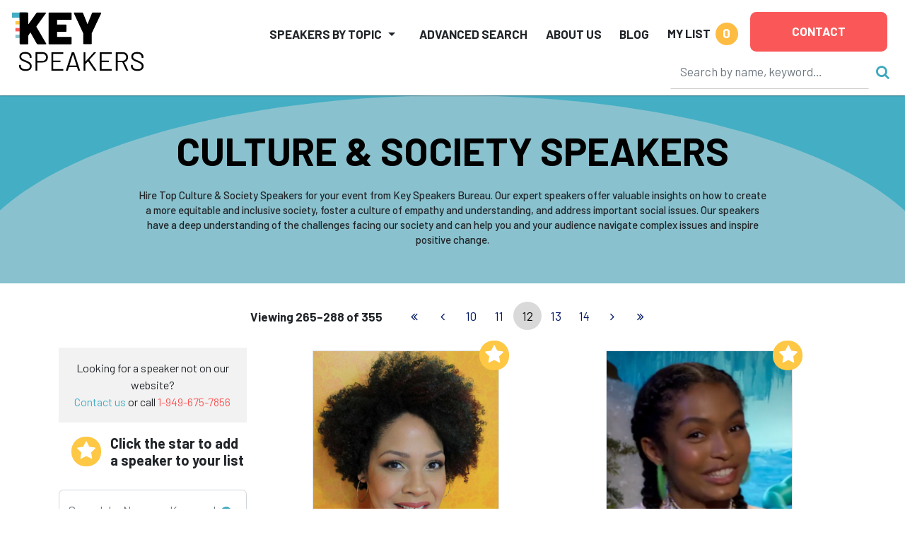

--- FILE ---
content_type: text/html
request_url: https://keyspeakers.com/culture-society-speakers?page=12
body_size: 22676
content:
<!DOCTYPE HTML>
<html lang="en">
<head>
<title>Culture &amp; Society Keynote Speakers | Key Speakers</title>
<meta name="keywords" content="Key Speakers Bureau, motivational keynote speakers, speakers bureau, sports speakers, celebrity speakers, healthcare speakers, inspirational speakers, business speakers, public speakers, political speakers, faith speakers, corporate entertainment, educational speakers" />
<meta name="description" content="Hire Top Culture &amp; Society Speakers for your event from Key Speakers Bureau. Contact us to learn more about our services and how we can help make your event a success." />
<meta charset="utf-8" /> 
<meta name="viewport" content="width=device-width,initial-scale=1,shrink-to-fit=no" />
<meta property="fb:app_id" content="2439355362798913" /> 
<meta property="og:description" content="Hire Top Culture & Society Speakers for your event from Key Speakers Bureau. Our expert speakers offer valuable insights on how to create a more equitable and inclusive society, foster a culture of empathy and understanding, and address important social issues. Our speakers have a deep understanding of the challenges facing our society and can help you and your audience navigate complex issues and inspire positive change." /> 
<meta property="og:site_name" content="Key Speakers Bureau" /> 
<meta property="og:title" content="Culture & Society Keynote Speakers | Key Speakers" /> 
<meta property="og:type" content="website" /> 
<meta property="og:url" content="https://keyspeakers.com/culture-society-speakers" />
<link rel="canonical" href="https://keyspeakers.com/culture-society-speakers" /> 
<link rel="apple-touch-icon" sizes="180x180" href="/apple-touch-icon.png">
<link rel="icon" type="image/png" sizes="32x32" href="/favicon-32x32.png">
<link rel="icon" type="image/png" sizes="16x16" href="/favicon-16x16.png">
<link rel="manifest" href="/site.webmanifest">
<link rel="mask-icon" href="/safari-pinned-tab.svg" color="#5bbad5">
<meta name="msapplication-TileColor" content="#da532c">
<meta name="theme-color" content="#ffffff">
<link rel="stylesheet" href="https://fonts.googleapis.com/css?family=Barlow+Condensed:800|Barlow:400,500,700,800" />
<link rel="stylesheet" href="https://code.jquery.com/ui/1.12.1/themes/base/jquery-ui.css" />
<link rel="stylesheet" href="https://cdn.jsdelivr.net/npm/bootstrap@5.2.3/dist/css/bootstrap.min.css" integrity="sha384-rbsA2VBKQhggwzxH7pPCaAqO46MgnOM80zW1RWuH61DGLwZJEdK2Kadq2F9CUG65" crossorigin="anonymous">
<link rel="stylesheet" href="https://cdnjs.cloudflare.com/ajax/libs/bootstrap-slider/10.6.1/css/bootstrap-slider.min.css" />
<link rel="stylesheet" href="https://cdnjs.cloudflare.com/ajax/libs/font-awesome/4.7.0/css/font-awesome.min.css" />
<link rel="stylesheet" href="/includes/css/webslidemenu-fade-down.css" id="effect" />
<link rel="stylesheet" href="/includes/css/webslidemenu.css" />
<link rel="stylesheet" href="/includes/css/webslidemenu-skin.css" id="theme" />
<link rel="stylesheet" href="/includes/css/flexslider.css" media="screen" />
<link rel="stylesheet" href="/includes/css/styles.css" />
<link rel="stylesheet" href="https://cdnjs.cloudflare.com/ajax/libs/animate.css/4.1.1/animate.min.css" />
<script src="https://code.jquery.com/jquery-3.2.1.min.js"></script>
<script src="https://code.jquery.com/ui/1.12.1/jquery-ui.min.js"></script>
<script src="https://cdn.jsdelivr.net/npm/bootstrap@5.2.3/dist/js/bootstrap.bundle.min.js" integrity="sha384-kenU1KFdBIe4zVF0s0G1M5b4hcpxyD9F7jL+jjXkk+Q2h455rYXK/7HAuoJl+0I4" crossorigin="anonymous"></script>
<script src="https://cdnjs.cloudflare.com/ajax/libs/bootstrap-slider/10.6.1/bootstrap-slider.min.js"></script>
<script src="https://cdn.jsdelivr.net/npm/jquery-validation@1.19.5/dist/jquery.validate.min.js"></script>
<script src="/includes/js/application.js"></script>
<script src="/includes/js/share.js"></script>
<script async src="https://www.googletagmanager.com/gtag/js?id=UA-138421960-1"></script>
<script>window.dataLayer=(window.dataLayer || []);function gtag(){dataLayer.push(arguments);}gtag('js',new Date());gtag('config','UA-138421960-1');gtag('config','AW-1072700809');</script> 
<script>
(function(w,d,s,l,i){
  w[l]=w[l]||[];
  w[l].push({'gtm.start':new Date().getTime(),event:'gtm.js'});
  var f=d.getElementsByTagName(s)[0],j=d.createElement(s),dl=l!='dataLayer'?'&l='+l:'';
  j.async=true;
  j.src='https://www.googletagmanager.com/gtm.js?id='+i+dl;
  f.parentNode.insertBefore(j,f);
})(window,document,'script','dataLayer','GTM-NRDHQCP');
(function(c,l,a,r,i,t,y){
  c[a]=c[a]||function(){(c[a].q=c[a].q||[]).push(arguments)};
  t=l.createElement(r);
  t.async=1;
  t.src="https://www.clarity.ms/tag/"+i;
  y=l.getElementsByTagName(r)[0];
  y.parentNode.insertBefore(t,y);
})(window, document, "clarity", "script", "sytdsdy70w");
</script></head>
<body class="layout2024"><div class="d-print-none sticky-top">
  <header class="bg-white container-fluid pt-2 px-3 px-xxl-5" id="top" style="box-shadow:0 0 2px #222;">
    <div class="d-flex position-relative">
      <div class="logoholder mt-2 w-100"><a href="/"><img alt="Key Speakers logo" class="img-fluid keylogo" src="/images/logo_key_2023.svg"></a></div>
      <div class="d-none d-lg-block d-print-none d-xl-none pt-1 w-100"><form action="/search.php" class="searchform" data-hs-cf-bound="true" role="search">
  <input name="t" type="hidden" value="k">
  <div class="align-items-center d-flex justify-content-end">
    <div><input aria-label="Search" class="form-control search-input" maxlength="255" name="key" placeholder="Search by name, keyword…" size="26" style="border-color:transparent;border-bottom-color:#ccc;height:50px;" type="search"></div>
    <div><button class="btn btn-link ms-2 p-0 search-button" type="submit"><i class="fa fa-search not-click"></i></button></div>
  </div>
</form>
</div>
      <div class="d-xl-none me-3 mt-2 position-relative pt-1 shortlist text-end text-nowrap w-100"> 
<a class="mylistlink nav-link text-body text-uppercase" data-home="false" href="/speakerlist.php" rel="nofollow"><span style="font-size:17px;font-weight:700;line-height:32px;">My List</span> <span class="rounded-circle d-inline-block ms-1 shortlistcounter text-center text-white" style="background-color:#febc43;font-size:19px;font-weight:700;height:32px;line-height:30px;width:32px;">0</span></a>
<div class="mylistcontainer position-absolute" style="display:none;">
<div class="bg-light border" style="font-size:15px;">
<div class="mylistcontents" data-sllink="/speakerlist.php"> 
  <div class="m-3">No speakers added.</div></div>
</div>
</div></div>
      <div class="ms-xl-auto">
        <nav class="justify-content-end navbar navbar-expand-xl navbar-light py-2">
          <button aria-controls="mainNav" aria-expanded="false" aria-haspopup="true" aria-label="Toggle navigation" class="navbar-toggler" data-bs-target="#mainNav" data-bs-toggle="collapse" type="button"><span class="navbar-toggler-icon"></span></button>
          <div class="bg-white collapse navbar-collapse p-2 py-xl-0" id="mainNav">
            <ul class="align-items-center align-items-xl-end justify-content-end ms-auto navbar-nav">
              <li class="dropdown me-lg-3 me-xxl-4 navholder nav-item">
                <a aria-expanded="false" aria-haspopup="true" class="nav-link dropdown-toggle text-body text-uppercase" data-bs-toggle="dropdown" href="/search-category.php" id="navbar-categories" role="button" style="font-size:17px;font-weight:700;line-height:32px;">Speakers by Topic</a>
                <ul aria-labelledby="navbar-categories" class="border-xl-0 dropdown-menu my-0 py-2"> 
                  <li class="dropdown-submenu dropdown-item pe-3 ps-1">
                    <div class="align-items-center d-flex justify-content-between ps-xl-2">
                      <div class="d-none d-xl-block text-center text-muted"><span style="min-width:21px;"><i class="fa fa-industry"></i></span></div>
                      <div class="dropdown-catlink"><a class="dropdown-toggle nav-link p-1" href="/business-speakers" id="navbar-cat2">Business</a></div>
                      <div><a class="d-inline-block dropdown-toggler text-muted" href="#"><i class="fa fa-arrow-right"></i><i class="fa fa-caret-down mx-1"></i></a></div>
                    </div> 
                    <div class="dropdown-menu ms-2 ms-xl-0 my-0 px-1 px-xl-4 pb-3 pt-0" data-visible="false" style="border-left-style:none;border-radius:0;height:calc(100% + 2px);left:calc(100% - 1px);top:-1px;">
                      <div class="border-bottom d-none d-xl-block mb-2 py-1 w-100" style="font-size:1.5rem;"><a href="/business-speakers">Business</a></div>
                      <div class="menu-row row"> 
                        <div class="col-12 col-xl-6">
                          <ul aria-labelledby="navbar-cat2" class="list-unstyled"> 
                            <li><a class="d-block py-1" href="/marketing-branding-speakers">Branding &amp; Marketing</a></li> 
                            <li><a class="d-block py-1" href="/business-author-speakers">Business Author</a></li> 
                            <li><a class="d-block py-1" href="/business-growth-change-speakers">Business Growth &amp; Change</a></li> 
                            <li><a class="d-block py-1" href="/business-leader-ceo-speakers">CEO &amp; Executive</a></li> 
                            <li><a class="d-block py-1" href="/communications-negotiations-speakers">Communication &amp; Negotiation</a></li> 
                            <li><a class="d-block py-1" href="/corporate-culture-speakers">Corporate Culture &amp; Employee Engagement</a></li> 
                            <li><a class="d-block py-1" href="/corporate-social-responsibility-speakers">Corporate Social Responsibility</a></li> 
                            <li><a class="d-block py-1" href="/crisis-management-speakers">Crisis Management</a></li> 
                            <li><a class="d-block py-1" href="/customer-engagement-speakers">Customer Experience</a></li> 
                            <li><a class="d-block py-1" href="/entrepreneur-speakers">Entrepreneur</a></li> 
                            <li><a class="d-block py-1" href="/future-of-work-speakers">Future of Work</a></li> 
                            <li><a class="d-block py-1" href="/generations-workplace-speakers">Generations in the Workplace</a></li> 
                          </ul>
                        </div> 
                        <div class="col-12 col-xl-6">
                          <ul aria-labelledby="navbar-cat2" class="list-unstyled"> 
                            <li><a class="d-block py-1" href="/global-business-speakers">Global Business</a></li> 
                            <li><a class="d-block py-1" href="/innovation-creativity-speakers">Innovation &amp; Creativity</a></li> 
                            <li><a class="d-block py-1" href="/leadership-management-speakers">Leadership</a></li> 
                            <li><a class="d-block py-1" href="/professional-development-speakers">Professional Development</a></li> 
                            <li><a class="d-block py-1" href="/sales-strategy-speakers">Sales Strategy</a></li> 
                            <li><a class="d-block py-1" href="/teamwork-team-building-speakers">Teamwork &amp; Team Building</a></li> 
                            <li><a class="d-block py-1" href="/tech-futurist-speakers">Tech Futurist</a></li> 
                            <li><a class="d-block py-1" href="/hospitality-tourism-speakers">Tourism &amp; Hospitality</a></li> 
                            <li><a class="d-block py-1" href="/women-in-business-speakers">Women in Business</a></li> 
                            <li><a class="d-block py-1" href="/workplace-diversity-speakers">Workplace Diversity</a></li> 
                            <li><a class="d-block py-1" href="/workplace-safety-speakers">Workplace Safety</a></li> 
                          </ul>
                        </div>                      </div>
                    </div> 
                  </li> 
                  <li class="dropdown-submenu dropdown-item pe-3 ps-1">
                    <div class="align-items-center d-flex justify-content-between ps-xl-2">
                      <div class="d-none d-xl-block text-center text-muted"><span style="min-width:21px;"><i class="fa fa-universal-access"></i></span></div>
                      <div class="dropdown-catlink"><a class="dropdown-toggle nav-link p-1" href="/culture-society-speakers" id="navbar-cat135">Culture &amp; Society</a></div>
                      <div><a class="d-inline-block dropdown-toggler text-muted" href="#"><i class="fa fa-arrow-right"></i><i class="fa fa-caret-down mx-1"></i></a></div>
                    </div> 
                    <div class="dropdown-menu ms-2 ms-xl-0 my-0 px-1 px-xl-4 pb-3 pt-0" data-visible="false" style="border-left-style:none;border-radius:0;height:calc(100% + 2px);left:calc(100% - 1px);top:-1px;">
                      <div class="border-bottom d-none d-xl-block mb-2 py-1 w-100" style="font-size:1.5rem;"><a href="/culture-society-speakers">Culture &amp; Society</a></div>
                      <div class="menu-row row"> 
                        <div class="col-12 col-xl-6">
                          <ul aria-labelledby="navbar-cat135" class="list-unstyled"> 
                            <li><a class="d-block py-1" href="/civil-rights-social-justice-speakers">Civil Rights &amp; Social Justice</a></li> 
                            <li><a class="d-block py-1" href="/design-fashion-speakers">Design &amp; Fashion</a></li> 
                            <li><a class="d-block py-1" href="/faith-religion-speakers">Faith &amp; Religion</a></li> 
                            <li><a class="d-block py-1" href="/food-culinary-speakers">Food &amp; Culinary</a></li> 
                          </ul>
                        </div> 
                        <div class="col-12 col-xl-6">
                          <ul aria-labelledby="navbar-cat135" class="list-unstyled"> 
                            <li><a class="d-block py-1" href="/humanitarian-philanthropy-speakers">Humanitarian &amp; Philanthropy</a></li> 
                            <li><a class="d-block py-1" href="/patriotism-military-speakers">Patriotism &amp; Military</a></li> 
                            <li><a class="d-block py-1" href="/social-media-influencer-speakers">Social Media Influencer</a></li> 
                            <li><a class="d-block py-1" href="/youth-advocacy-speakers">Youth Advocacy</a></li> 
                          </ul>
                        </div>                      </div>
                    </div> 
                  </li> 
                  <li class="dropdown-submenu dropdown-item pe-3 ps-1">
                    <div class="align-items-center d-flex justify-content-between ps-xl-2">
                      <div class="d-none d-xl-block text-center text-muted"><span style="min-width:21px;"><i class="fa fa-star"></i></span></div>
                      <div class="dropdown-catlink"><a class="dropdown-toggle nav-link p-1" href="/diversity-inclusion-speakers" id="navbar-cat4">Diversity &amp; Inclusion</a></div>
                      <div><a class="d-inline-block dropdown-toggler text-muted" href="#"><i class="fa fa-arrow-right"></i><i class="fa fa-caret-down mx-1"></i></a></div>
                    </div> 
                    <div class="dropdown-menu ms-2 ms-xl-0 my-0 px-1 px-xl-4 pb-3 pt-0" data-visible="false" style="border-left-style:none;border-radius:0;height:calc(100% + 2px);left:calc(100% - 1px);top:-1px;">
                      <div class="border-bottom d-none d-xl-block mb-2 py-1 w-100" style="font-size:1.5rem;"><a href="/diversity-inclusion-speakers">Diversity &amp; Inclusion</a></div>
                      <div class="menu-row row"> 
                        <div class="col-12 col-xl-6">
                          <ul aria-labelledby="navbar-cat4" class="list-unstyled"> 
                            <li><a class="d-block py-1" href="/asian-speakers">Asian Speakers</a></li> 
                            <li><a class="d-block py-1" href="/black-speakers">Black Speakers</a></li> 
                            <li><a class="d-block py-1" href="/disabilities-adversity-speakers">Disabilities &amp; Adversity</a></li> 
                            <li><a class="d-block py-1" href="/hispanic-speakers">Hispanic Speakers</a></li> 
                          </ul>
                        </div> 
                        <div class="col-12 col-xl-6">
                          <ul aria-labelledby="navbar-cat4" class="list-unstyled"> 
                            <li><a class="d-block py-1" href="/jewish-speakers">Jewish Speakers</a></li> 
                            <li><a class="d-block py-1" href="/lgbtq-speakers">LGBTQ +</a></li> 
                            <li><a class="d-block py-1" href="/womens-equality-speakers">Women's Equality</a></li> 
                            <li><a class="d-block py-1" href="/workplace-diversity-speakers">Workplace Diversity</a></li> 
                          </ul>
                        </div>                      </div>
                    </div> 
                  </li> 
                  <li class="dropdown-submenu dropdown-item pe-3 ps-1">
                    <div class="align-items-center d-flex justify-content-between ps-xl-2">
                      <div class="d-none d-xl-block text-center text-muted"><span style="min-width:21px;"><i class="fa fa-money"></i></span></div>
                      <div class="dropdown-catlink"><a class="dropdown-toggle nav-link p-1" href="/economy-finance-speakers" id="navbar-cat136">Economy &amp; Finance</a></div>
                      <div><a class="d-inline-block dropdown-toggler text-muted" href="#"><i class="fa fa-arrow-right"></i><i class="fa fa-caret-down mx-1"></i></a></div>
                    </div> 
                    <div class="dropdown-menu ms-2 ms-xl-0 my-0 px-1 px-xl-4 pb-3 pt-0" data-visible="false" style="border-left-style:none;border-radius:0;height:calc(100% + 2px);left:calc(100% - 1px);top:-1px;">
                      <div class="border-bottom d-none d-xl-block mb-2 py-1 w-100" style="font-size:1.5rem;"><a href="/economy-finance-speakers">Economy &amp; Finance</a></div>
                      <div class="menu-row row"> 
                        <div class="col-12 col-xl-6">
                          <ul aria-labelledby="navbar-cat136" class="list-unstyled"> 
                            <li><a class="d-block py-1" href="/economist-speakers">Economy</a></li> 
                            <li><a class="d-block py-1" href="/finance-speakers">Finance</a></li> 
                          </ul>
                        </div> 
                        <div class="col-12 col-xl-6">
                          <ul aria-labelledby="navbar-cat136" class="list-unstyled"> 
                            <li><a class="d-block py-1" href="/futurist-trends-speakers">Futurist &amp; Trend Forecasting</a></li> 
                          </ul>
                        </div>                      </div>
                    </div> 
                  </li> 
                  <li class="dropdown-submenu dropdown-item pe-3 ps-1">
                    <div class="align-items-center d-flex justify-content-between ps-xl-2">
                      <div class="d-none d-xl-block text-center text-muted"><span style="min-width:21px;"><i class="fa fa-briefcase"></i></span></div>
                      <div class="dropdown-catlink"><a class="dropdown-toggle nav-link p-1" href="/education-youth-speakers" id="navbar-cat5">Education &amp; Youth</a></div>
                      <div><a class="d-inline-block dropdown-toggler text-muted" href="#"><i class="fa fa-arrow-right"></i><i class="fa fa-caret-down mx-1"></i></a></div>
                    </div> 
                    <div class="dropdown-menu ms-2 ms-xl-0 my-0 px-1 px-xl-4 pb-3 pt-0" data-visible="false" style="border-left-style:none;border-radius:0;height:calc(100% + 2px);left:calc(100% - 1px);top:-1px;">
                      <div class="border-bottom d-none d-xl-block mb-2 py-1 w-100" style="font-size:1.5rem;"><a href="/education-youth-speakers">Education &amp; Youth</a></div>
                      <div class="menu-row row"> 
                        <div class="col-12 col-xl-6">
                          <ul aria-labelledby="navbar-cat5" class="list-unstyled"> 
                            <li><a class="d-block py-1" href="/bullying-social-issues-speakers">Bullying &amp; Social Issues</a></li> 
                            <li><a class="d-block py-1" href="/education-literacy-speakers">Education &amp; Literacy</a></li> 
                          </ul>
                        </div> 
                        <div class="col-12 col-xl-6">
                          <ul aria-labelledby="navbar-cat5" class="list-unstyled"> 
                            <li><a class="d-block py-1" href="/youth-advocacy-speakers">Youth Advocacy</a></li> 
                          </ul>
                        </div>                      </div>
                    </div> 
                  </li> 
                  <li class="dropdown-submenu dropdown-item pe-3 ps-1">
                    <div class="align-items-center d-flex justify-content-between ps-xl-2">
                      <div class="d-none d-xl-block text-center text-muted"><span style="min-width:21px;"><i class="fa fa-universal-access"></i></span></div>
                      <div class="dropdown-catlink"><a class="dropdown-toggle nav-link p-1" href="/celebrities-entertainment-speakers" id="navbar-cat7">Entertainment</a></div>
                      <div><a class="d-inline-block dropdown-toggler text-muted" href="#"><i class="fa fa-arrow-right"></i><i class="fa fa-caret-down mx-1"></i></a></div>
                    </div> 
                    <div class="dropdown-menu ms-2 ms-xl-0 my-0 px-1 px-xl-4 pb-3 pt-0" data-visible="false" style="border-left-style:none;border-radius:0;height:calc(100% + 2px);left:calc(100% - 1px);top:-1px;">
                      <div class="border-bottom d-none d-xl-block mb-2 py-1 w-100" style="font-size:1.5rem;"><a href="/celebrities-entertainment-speakers">Entertainment</a></div>
                      <div class="menu-row row"> 
                        <div class="col-12 col-xl-6">
                          <ul aria-labelledby="navbar-cat7" class="list-unstyled"> 
                            <li><a class="d-block py-1" href="/actor-producer-speakers">Actor &amp; Producer</a></li> 
                            <li><a class="d-block py-1" href="/artist-photographer-speakers">Artist &amp; Photographer</a></li> 
                            <li><a class="d-block py-1" href="/celebrity-headliner-speakers">Celebrity</a></li> 
                            <li><a class="d-block py-1" href="/comedy-humor-speakers">Comedy &amp; Humor</a></li> 
                          </ul>
                        </div> 
                        <div class="col-12 col-xl-6">
                          <ul aria-labelledby="navbar-cat7" class="list-unstyled"> 
                            <li><a class="d-block py-1" href="/emcee-moderator-speakers">Emcee &amp; Moderator</a></li> 
                            <li><a class="d-block py-1" href="/experiential-interactive-speakers">Experiential</a></li> 
                            <li><a class="d-block py-1" href="/musician-speakers">Musician</a></li> 
                            <li><a class="d-block py-1" href="/author-poet-speakers">Notable Author &amp; Poet</a></li> 
                          </ul>
                        </div>                      </div>
                    </div> 
                  </li> 
                  <li class="dropdown-submenu dropdown-item pe-3 ps-1">
                    <div class="align-items-center d-flex justify-content-between ps-xl-2">
                      <div class="d-none d-xl-block text-center text-muted"><span style="min-width:21px;"><i class="fa fa-heartbeat"></i></span></div>
                      <div class="dropdown-catlink"><a class="dropdown-toggle nav-link p-1" href="/healthcare-speakers" id="navbar-cat6">Healthcare</a></div>
                      <div><a class="d-inline-block dropdown-toggler text-muted" href="#"><i class="fa fa-arrow-right"></i><i class="fa fa-caret-down mx-1"></i></a></div>
                    </div> 
                    <div class="dropdown-menu ms-2 ms-xl-0 my-0 px-1 px-xl-4 pb-3 pt-0" data-visible="false" style="border-left-style:none;border-radius:0;height:calc(100% + 2px);left:calc(100% - 1px);top:-1px;">
                      <div class="border-bottom d-none d-xl-block mb-2 py-1 w-100" style="font-size:1.5rem;"><a href="/healthcare-speakers">Healthcare</a></div>
                      <div class="menu-row row"> 
                        <div class="col-12 col-xl-6">
                          <ul aria-labelledby="navbar-cat6" class="list-unstyled"> 
                            <li><a class="d-block py-1" href="/aging-senior-living-speakers">Aging &amp; Senior Living</a></li> 
                            <li><a class="d-block py-1" href="/cancer-awareness-speakers">Cancer Awareness</a></li> 
                            <li><a class="d-block py-1" href="/healthcare-expert-speakers">Healthcare Expert</a></li> 
                            <li><a class="d-block py-1" href="/healthcare-motivational-speakers">Healthcare Motivation</a></li> 
                            <li><a class="d-block py-1" href="/heart-health-speakers">Heart Health</a></li> 
                          </ul>
                        </div> 
                        <div class="col-12 col-xl-6">
                          <ul aria-labelledby="navbar-cat6" class="list-unstyled"> 
                            <li><a class="d-block py-1" href="/mental-health-speakers">Mental Health</a></li> 
                            <li><a class="d-block py-1" href="/nursing-speakers">Nursing</a></li> 
                            <li><a class="d-block py-1" href="/other-healthcare-speakers">Other Health Issues</a></li> 
                            <li><a class="d-block py-1" href="/stress-life-balance-speakers">Stress &amp; Life Balance</a></li> 
                            <li><a class="d-block py-1" href="/womens-health-speakers">Women's Health</a></li> 
                          </ul>
                        </div>                      </div>
                    </div> 
                  </li> 
                  <li class="dropdown-submenu dropdown-item pe-3 ps-1">
                    <div class="align-items-center d-flex justify-content-between ps-xl-2">
                      <div class="d-none d-xl-block text-center text-muted"><span style="min-width:21px;"><i class="fa fa-camera-retro"></i></span></div>
                      <div class="dropdown-catlink"><a class="dropdown-toggle nav-link p-1" href="/media-politics-speakers" id="navbar-cat8">Media &amp; Politics</a></div>
                      <div><a class="d-inline-block dropdown-toggler text-muted" href="#"><i class="fa fa-arrow-right"></i><i class="fa fa-caret-down mx-1"></i></a></div>
                    </div> 
                    <div class="dropdown-menu ms-2 ms-xl-0 my-0 px-1 px-xl-4 pb-3 pt-0" data-visible="false" style="border-left-style:none;border-radius:0;height:calc(100% + 2px);left:calc(100% - 1px);top:-1px;">
                      <div class="border-bottom d-none d-xl-block mb-2 py-1 w-100" style="font-size:1.5rem;"><a href="/media-politics-speakers">Media &amp; Politics</a></div>
                      <div class="menu-row row"> 
                        <div class="col-12 col-xl-6">
                          <ul aria-labelledby="navbar-cat8" class="list-unstyled"> 
                            <li><a class="d-block py-1" href="/attorneys-law-speakers">Attorneys &amp; Law</a></li> 
                            <li><a class="d-block py-1" href="/broadcast-media-speakers">Broadcast &amp; Media</a></li> 
                            <li><a class="d-block py-1" href="/moderator-panelist-speakers">Moderator &amp; Panelist</a></li> 
                          </ul>
                        </div> 
                        <div class="col-12 col-xl-6">
                          <ul aria-labelledby="navbar-cat8" class="list-unstyled"> 
                            <li><a class="d-block py-1" href="/political-perspective-speakers">Political Perspective</a></li> 
                            <li><a class="d-block py-1" href="/women-in-media-speakers">Women in Media</a></li> 
                          </ul>
                        </div>                      </div>
                    </div> 
                  </li> 
                  <li class="dropdown-submenu dropdown-item pe-3 ps-1">
                    <div class="align-items-center d-flex justify-content-between ps-xl-2">
                      <div class="d-none d-xl-block text-center text-muted"><span style="min-width:21px;"><i class="fa fa-bullhorn"></i></span></div>
                      <div class="dropdown-catlink"><a class="dropdown-toggle nav-link p-1" href="/motivational-speakers" id="navbar-cat9">Motivational Speakers</a></div>
                      <div><a class="d-inline-block dropdown-toggler text-muted" href="#"><i class="fa fa-arrow-right"></i><i class="fa fa-caret-down mx-1"></i></a></div>
                    </div> 
                    <div class="dropdown-menu ms-2 ms-xl-0 my-0 px-1 px-xl-4 pb-3 pt-0" data-visible="false" style="border-left-style:none;border-radius:0;height:calc(100% + 2px);left:calc(100% - 1px);top:-1px;">
                      <div class="border-bottom d-none d-xl-block mb-2 py-1 w-100" style="font-size:1.5rem;"><a href="/motivational-speakers">Motivational Speakers</a></div>
                      <div class="menu-row row"> 
                        <div class="col-12 col-xl-6">
                          <ul aria-labelledby="navbar-cat9" class="list-unstyled"> 
                            <li><a class="d-block py-1" href="/accountability-speakers">Accountability</a></li> 
                            <li><a class="d-block py-1" href="/achievement-performance-speakers">Achievement &amp; Performance</a></li> 
                            <li><a class="d-block py-1" href="/corporate-motivational-speakers">Corporate Motivation</a></li> 
                            <li><a class="d-block py-1" href="/faith-religion-speakers">Faith &amp; Religion</a></li> 
                            <li><a class="d-block py-1" href="/inspirational-motivational-speakers">Inspiring Personal Stories</a></li> 
                          </ul>
                        </div> 
                        <div class="col-12 col-xl-6">
                          <ul aria-labelledby="navbar-cat9" class="list-unstyled"> 
                            <li><a class="d-block py-1" href="/overcoming-adversity-speakers">Overcoming Adversity</a></li> 
                            <li><a class="d-block py-1" href="/patriotism-military-speakers">Patriotism &amp; Military</a></li> 
                            <li><a class="d-block py-1" href="/personal-growth-success-speakers">Personal Growth &amp; Success</a></li> 
                            <li><a class="d-block py-1" href="/professional-development-speakers">Professional Development</a></li> 
                            <li><a class="d-block py-1" href="/teamwork-team-building-speakers">Teamwork &amp; Team Building</a></li> 
                          </ul>
                        </div>                      </div>
                    </div> 
                  </li> 
                  <li class="dropdown-submenu dropdown-item pe-3 ps-1">
                    <div class="align-items-center d-flex justify-content-between ps-xl-2">
                      <div class="d-none d-xl-block text-center text-muted"><span style="min-width:21px;"><i class="fa fa-flask"></i></span></div>
                      <div class="dropdown-catlink"><a class="dropdown-toggle nav-link p-1" href="/science-technology-speakers" id="navbar-cat137">Science &amp; Technology</a></div>
                      <div><a class="d-inline-block dropdown-toggler text-muted" href="#"><i class="fa fa-arrow-right"></i><i class="fa fa-caret-down mx-1"></i></a></div>
                    </div> 
                    <div class="dropdown-menu ms-2 ms-xl-0 my-0 px-1 px-xl-4 pb-3 pt-0" data-visible="false" style="border-left-style:none;border-radius:0;height:calc(100% + 2px);left:calc(100% - 1px);top:-1px;">
                      <div class="border-bottom d-none d-xl-block mb-2 py-1 w-100" style="font-size:1.5rem;"><a href="/science-technology-speakers">Science &amp; Technology</a></div>
                      <div class="menu-row row"> 
                        <div class="col-12 col-xl-6">
                          <ul aria-labelledby="navbar-cat137" class="list-unstyled"> 
                            <li><a class="d-block py-1" href="/artificial-intelligence-speakers">Artificial Intelligence</a></li> 
                            <li><a class="d-block py-1" href="/astronaut-aviator-speakers">Astronaut &amp; Aviator</a></li> 
                            <li><a class="d-block py-1" href="/blockchain-speakers">Blockchain</a></li> 
                            <li><a class="d-block py-1" href="/cybersecutiy-speakers">Cybersecurity</a></li> 
                          </ul>
                        </div> 
                        <div class="col-12 col-xl-6">
                          <ul aria-labelledby="navbar-cat137" class="list-unstyled"> 
                            <li><a class="d-block py-1" href="/big-data-predictive-analytics-speakers">Data Science &amp; Analytics</a></li> 
                            <li><a class="d-block py-1" href="/environmental-speakers">Environmental Issues</a></li> 
                            <li><a class="d-block py-1" href="/stem-speakers">STEM</a></li> 
                            <li><a class="d-block py-1" href="/tech-futurist-speakers">Tech Futurist</a></li> 
                          </ul>
                        </div>                      </div>
                    </div> 
                  </li> 
                  <li class="dropdown-submenu dropdown-item pe-3 ps-1">
                    <div class="align-items-center d-flex justify-content-between ps-xl-2">
                      <div class="d-none d-xl-block text-center text-muted"><span style="min-width:21px;"><i class="fa fa-bicycle"></i></span></div>
                      <div class="dropdown-catlink"><a class="dropdown-toggle nav-link p-1" href="/sports-adventure-speakers" id="navbar-cat10">Sports</a></div>
                      <div><a class="d-inline-block dropdown-toggler text-muted" href="#"><i class="fa fa-arrow-right"></i><i class="fa fa-caret-down mx-1"></i></a></div>
                    </div> 
                    <div class="dropdown-menu ms-2 ms-xl-0 my-0 px-1 px-xl-4 pb-3 pt-0" data-visible="false" style="border-left-style:none;border-radius:0;height:calc(100% + 2px);left:calc(100% - 1px);top:-1px;">
                      <div class="border-bottom d-none d-xl-block mb-2 py-1 w-100" style="font-size:1.5rem;"><a href="/sports-adventure-speakers">Sports</a></div>
                      <div class="menu-row row"> 
                        <div class="col-12 col-xl-6">
                          <ul aria-labelledby="navbar-cat10" class="list-unstyled"> 
                            <li><a class="d-block py-1" href="/adventurers-explorers-speakers">Adventurer &amp; Explorer</a></li> 
                            <li><a class="d-block py-1" href="/astronaut-aviator-speakers">Astronaut &amp; Aviator</a></li> 
                            <li><a class="d-block py-1" href="/baseball-speakers">Baseball</a></li> 
                            <li><a class="d-block py-1" href="/basketball-speakers">Basketball</a></li> 
                            <li><a class="d-block py-1" href="/football-speakers">Football</a></li> 
                            <li><a class="d-block py-1" href="/golf-tennis-speakers">Golf &amp; Tennis</a></li> 
                          </ul>
                        </div> 
                        <div class="col-12 col-xl-6">
                          <ul aria-labelledby="navbar-cat10" class="list-unstyled"> 
                            <li><a class="d-block py-1" href="/head-coach-athletic-director-speakers">Head Coach &amp; Athletic Director</a></li> 
                            <li><a class="d-block py-1" href="/misc-sports-star-speakers">Misc. Sports Star</a></li> 
                            <li><a class="d-block py-1" href="/motor-sport-speakers">Motor Sports</a></li> 
                            <li><a class="d-block py-1" href="/olympian-speakers">Olympian</a></li> 
                            <li><a class="d-block py-1" href="/sports-broadcast-speakers">Sports Broadcaster</a></li> 
                            <li><a class="d-block py-1" href="/track-field-speakers">Track &amp; Field</a></li> 
                          </ul>
                        </div>                      </div>
                    </div> 
                  </li> 
                  <li class="dropdown-submenu dropdown-item pe-3 ps-1">
                    <div class="align-items-center d-flex justify-content-between ps-xl-2">
                      <div class="d-none d-xl-block text-center text-muted"><span style="min-width:21px;"><i class="fa fa-heart"></i></span></div>
                      <div class="dropdown-catlink"><a class="dropdown-toggle nav-link p-1" href="/wellness-lifestyle-speakers" id="navbar-cat72">Wellness &amp; Lifestyle</a></div>
                      <div><a class="d-inline-block dropdown-toggler text-muted" href="#"><i class="fa fa-arrow-right"></i><i class="fa fa-caret-down mx-1"></i></a></div>
                    </div> 
                    <div class="dropdown-menu ms-2 ms-xl-0 my-0 px-1 px-xl-4 pb-3 pt-0" data-visible="false" style="border-left-style:none;border-radius:0;height:calc(100% + 2px);left:calc(100% - 1px);top:-1px;">
                      <div class="border-bottom d-none d-xl-block mb-2 py-1 w-100" style="font-size:1.5rem;"><a href="/wellness-lifestyle-speakers">Wellness &amp; Lifestyle</a></div>
                      <div class="menu-row row"> 
                        <div class="col-12 col-xl-6">
                          <ul aria-labelledby="navbar-cat72" class="list-unstyled"> 
                            <li><a class="d-block py-1" href="/aging-senior-living-speakers">Aging &amp; Senior Living</a></li> 
                            <li><a class="d-block py-1" href="/cancer-awareness-speakers">Cancer Awareness</a></li> 
                            <li><a class="d-block py-1" href="/emotional-intelligence-speakers">Emotional Intelligence</a></li> 
                            <li><a class="d-block py-1" href="/fitness-personal-health-speakers">Fitness &amp; Personal Health</a></li> 
                            <li><a class="d-block py-1" href="/happiness-well-being-speakers">Happiness &amp; Well-being</a></li> 
                          </ul>
                        </div> 
                        <div class="col-12 col-xl-6">
                          <ul aria-labelledby="navbar-cat72" class="list-unstyled"> 
                            <li><a class="d-block py-1" href="/">Heart Health</a></li> 
                            <li><a class="d-block py-1" href="/mental-health-speakers">Mental Health</a></li> 
                            <li><a class="d-block py-1" href="/stress-life-balance-speakers">Stress &amp; Life Balance</a></li> 
                            <li><a class="d-block py-1" href="/">Women's Health</a></li> 
                          </ul>
                        </div>                      </div>
                    </div> 
                  </li> 
                </ul>
              </li>
              <li class="me-xl-2 me-xxl-4 nav-item"><a class="nav-link text-body text-uppercase" href="/search.php" style="font-size:17px;font-weight:700;line-height:32px;">Advanced Search</a></li>
              <li class="me-xl-2 me-xxl-4 nav-item"><a class="nav-link text-body text-uppercase" href="/about-keyspeakers.php" style="font-size:17px;font-weight:700;line-height:32px;">About Us</a></li>
              <li class="me-xl-2 me-xxl-4 nav-item"><a class="nav-link text-body text-uppercase" href="/blog/" style="font-size:17px;font-weight:700;line-height:32px;">Blog</a></li>
              <li class="d-none d-xl-block me-xl-2 me-xxl-4 nav-item position-relative shortlist text-nowrap"> 
<a class="mylistlink nav-link text-body text-uppercase" data-home="false" href="/speakerlist.php" rel="nofollow"><span style="font-size:17px;font-weight:700;line-height:32px;">My List</span> <span class="rounded-circle d-inline-block ms-1 shortlistcounter text-center text-white" style="background-color:#febc43;font-size:19px;font-weight:700;height:32px;line-height:30px;width:32px;">0</span></a>
<div class="mylistcontainer position-absolute" style="display:none;">
<div class="bg-light border" style="font-size:15px;">
<div class="mylistcontents" data-sllink="/speakerlist.php"> 
  <div class="m-3">No speakers added.</div></div>
</div>
</div></li>
              <li class="nav-item"><a class="btn btn-tomato my-0 navtext" data-bs-toggle="modal" data-bs-target="#modal-available" href="#contact" style="font-size:17px;padding:0.85rem 3.4rem;">Contact</a></li>
            </ul>
          </div>
        </nav>
      </div>
    </div>
    <div class="d-lg-none d-print-none d-xl-block globalsearchcontainer pb-1 pb-xl-2 pe-xl-1"><form action="/search.php" class="searchform" data-hs-cf-bound="true" role="search">
  <input name="t" type="hidden" value="k">
  <div class="align-items-center d-flex justify-content-end">
    <div><input aria-label="Search" class="form-control search-input" maxlength="255" name="key" placeholder="Search by name, keyword…" size="26" style="border-color:transparent;border-bottom-color:#ccc;height:50px;" type="search"></div>
    <div><button class="btn btn-link ms-2 p-0 search-button" type="submit"><i class="fa fa-search not-click"></i></button></div>
  </div>
</form>
 
    </div>
  </header>
</div> 
<div id="videoModalFrame" class="modal fade" role="dialog">
  <div class="modal-dialog modal-lg">
    <div class="modal-content popup-modal-content">
      <div class="border-0 modal-header py-0">
        <button class="close fs-1" data-bs-dismiss="modal" type="button">&times;</button>
      </div>
      <div class="modal-body popup-modal-body">
        <p><iframe id="videoModalFramePlay" src="" height="450px" width="100%" frameborder="0"  webkitallowfullscreen mozallowfullscreen allowfullscreen></iframe></p>
      </div>
      <div class="border-0 modal-footer popup-modal-footer"></div>
    </div>
  </div>
</div>
 
 
  <div class="container-fluid px-0">
    <div class="py-4 py-lg-5 welcome-panel">
      <div class="container text-sm-center"> 
        <h1 class="mx-sm-auto text-balance">Culture &amp; Society Speakers</h1>
        <h2 class="mb-0 mt-2 mt-sm-4 mx-sm-auto">Hire Top Culture &amp; Society Speakers for your event from Key Speakers Bureau. Our expert speakers offer valuable insights on how to create a more equitable and inclusive society, foster a culture of empathy and understanding, and address important social issues. Our speakers have a deep understanding of the challenges facing our society and can help you and your audience navigate complex issues and inspire positive change.</h2> 
      </div>
    </div>
  </div>
  <section class="main-container mt-lg-4 pb-0">
    <div class="container">
      <div class="row main-header"> 
        <div class="col-lg-12 pb-4"> 
          <div class="d-none d-lg-block">
            <div class="align-items-center justify-content-center row">
              <div class="col-auto mt-1 text-end"><strong>Viewing 265&ndash;288 of 355</strong></div> 
              <div class="col-auto"><nav aria-label="Page navigation"><!--  --> 
              <ul class="align-items-center d-flex justify-content-center my-0 pagination">                <li class="page-item"><a class="page-link" href="/culture-society-speakers?page=1"><i class="fa fa-angle-double-left"></i></a></li>
                <li class="page-item"><a class="page-link" href="/culture-society-speakers?page=11"><i class="fa fa-angle-left"></i></a></li> 
                <li class="page-item"><a class="page-link" href="/culture-society-speakers?page=10">10</a></li> 
                <li class="page-item"><a class="page-link" href="/culture-society-speakers?page=11">11</a></li> 
                <li class="page-item pagination-active"><span class="page-link">12</span></li> 
                <li class="page-item"><a class="page-link" href="/culture-society-speakers?page=13">13</a></li> 
                <li class="page-item"><a class="page-link" href="/culture-society-speakers?page=14">14</a></li>                <li class="page-item"><a class="page-link" href="/culture-society-speakers?page=13"><i class="fa fa-angle-right"></i></a></li>
                <li class="page-item"><a class="page-link" href="/culture-society-speakers?page=15"><i class="fa fa-angle-double-right"></i></a></li> 
              </ul> 
</nav>
</div> 
            </div>
          </div> 
          <div class="mt-lg-4">
            <div class="gx-3 mt-lg-4 row search-panel">
              <div class="bg-white col-12 col-lg-4 col-xl-3 SearchLeft">
                <div class="filterfullbleed mb-3 px-2 py-3 text-center" style="font-size:16px;">Looking for a speaker not on our website?<br><a href="/contact.php">Contact us</a> or call <span style="color:#fa5858;text-wrap:nowrap;">1-949-675-7856</span></div>
                <div class="align-items-center favinstructions mb-4 pb-1 row">
                  <div class="col-3 pe-0 text-end"><div class="btn-fav"><i class="fa fa-star"></i></div></div>
                  <div class="col-9">Click the star to add a speaker to your list</div>
                </div>
                <div class="inline-search search">
                  <div class="not-click px-0 search-box w-100">
                    <form role="search" action="/search.php" class="margin-clear" method="get">
                      <input name="asf" type="hidden" value="1">
                      <input name="t" type="hidden" value="k">
                      <div class="align-items-center d-flex">
                        <div class="w-100"><input aria-label="Search" class="not-click form-control" maxlength="255" name="key" placeholder="Search by Name or Keyword" type="search"></div>
                        <div><button class="btn btn-link p-0 position-absolute search-button" style="right:1rem;" type="submit"><i class="fa fa-search not-click"></i></button></div>
                      </div>
                    </form>
                  </div>
                </div> 
                <div class="d-lg-none"> 
                  <div class="text-center"><nav aria-label="Page navigation"><!--  --> 
              <ul class="align-items-center d-flex justify-content-center my-0 pagination">                <li class="page-item"><a class="page-link" href="/culture-society-speakers?page=1"><i class="fa fa-angle-double-left"></i></a></li>
                <li class="page-item"><a class="page-link" href="/culture-society-speakers?page=11"><i class="fa fa-angle-left"></i></a></li> 
                <li class="page-item"><a class="page-link" href="/culture-society-speakers?page=10">10</a></li> 
                <li class="page-item"><a class="page-link" href="/culture-society-speakers?page=11">11</a></li> 
                <li class="page-item pagination-active"><span class="page-link">12</span></li> 
                <li class="page-item"><a class="page-link" href="/culture-society-speakers?page=13">13</a></li> 
                <li class="page-item"><a class="page-link" href="/culture-society-speakers?page=14">14</a></li>                <li class="page-item"><a class="page-link" href="/culture-society-speakers?page=13"><i class="fa fa-angle-right"></i></a></li>
                <li class="page-item"><a class="page-link" href="/culture-society-speakers?page=15"><i class="fa fa-angle-double-right"></i></a></li> 
              </ul> 
</nav>
</div> 
                  <div class="mb-2 text-center"><strong>Viewing 265&ndash;288 of 355</strong></div>
                </div> 
                <div class="accordion accordion-flush border mt-1" id="filteraccordion">
                  <div class="accordion-item">
                    <div class="accordion-header">
                      <button aria-expanded="false" aria-controls="filtercontents" class="accordion-button p-3 text-white" data-bs-target="#filtercontents" data-bs-toggle="collapse" style="background-color:#fa5858;pointer-events:none;" type="button">
                        <div class="align-items-center d-flex">
                          <div class="pe-2"><img alt="refine icon" aria-hidden="true" src="/images/refine.png" style="height:18px;"></div>
                          <div class="fs-5 text-uppercase w-100" style="font-size:18px;">Refine Results</div>
                        </div>
                      </button>
                    </div>
                    <div class="accordion-collapse collapse show" data-bs-parent="#filteraccordion" id="filtercontents">
                      <div class="accordion-body p-3">
                        <form action="/culture-society-speakers" id="searchform" method="get">
                          <input name="asf" type="hidden" value="1"> 
                          <input id="tfield" name="t" type="hidden" value="c">
                          <div class="d-flex justify-content-between text-uppercase"><strong>Speaking Topics</strong></div>
                          <div class="mt-1"> 
                            <div class="py-1">
                              <div class="d-flex mb-1">
                                <div class="checkbox position-relative">
                                  <input aria-labelledby="scats2label" class="p-0 position-relative" data-catid="2" id="scats2" name="cats[]" type="checkbox" value="2">
                                  <svg class="position-absolute" data-catid="2" data-target="#scatlist2" id="catcheck2" viewBox="0 0 21 21"><polyline points="5 10.75 8.5 14.25 16 6"></polyline></svg>
                                </div>
                                <div class="px-2 w-100" style="padding-top:1px;"><label class="fw-bold mb-0" for="scats2" id="scats2label"><a class="d-block text-body" data-catid="2" data-target="#scatlist2" href="#subtopic" style="text-transform:none;">Business</a></label></div>
                                <div style="padding-top:1px;"><div class="mt-0" style="font-size:2rem;line-height:1.25rem;width:1.5rem;"><a class="d-block text-body text-end" data-catid="2" data-target="#scatlist2" href="#subtopic" id="cattoggle2">+</a></div></div>
                              </div> 
                              <div class="collapse" id="scatlist2">
                                <div class="ms-4 ps-2"> 
                                  <div class="my-1">
                                    <div class="d-flex">
                                      <div class="checkbox position-relative">
                                        <input aria-labelledby="scats73label" class="d-block p-0 position-relative" data-pcat="2" id="scats73" name="cats[]" type="checkbox" value="73">
                                        <svg class="position-absolute" id="catcheck73" viewBox="0 0 21 21"><polyline points="5 10.75 8.5 14.25 16 6"></polyline></svg>
                                      </div>
                                      <div class="px-2 w-100" style="padding-top:1px;"><label class="mb-0" for="scats73" id="scats73label" style="cursor:pointer;">Branding &amp; Marketing</label></div>
                                      <div style="padding-top:1px;"><div class="count mt-0" style="font-size:16px;">94</div></div>
                                    </div>
                                  </div> 
                                  <div class="my-1">
                                    <div class="d-flex">
                                      <div class="checkbox position-relative">
                                        <input aria-labelledby="scats12label" class="d-block p-0 position-relative" data-pcat="2" id="scats12" name="cats[]" type="checkbox" value="12">
                                        <svg class="position-absolute" id="catcheck12" viewBox="0 0 21 21"><polyline points="5 10.75 8.5 14.25 16 6"></polyline></svg>
                                      </div>
                                      <div class="px-2 w-100" style="padding-top:1px;"><label class="mb-0" for="scats12" id="scats12label" style="cursor:pointer;">Business Author</label></div>
                                      <div style="padding-top:1px;"><div class="count mt-0" style="font-size:16px;">112</div></div>
                                    </div>
                                  </div> 
                                  <div class="my-1">
                                    <div class="d-flex">
                                      <div class="checkbox position-relative">
                                        <input aria-labelledby="scats14label" class="d-block p-0 position-relative" data-pcat="2" id="scats14" name="cats[]" type="checkbox" value="14">
                                        <svg class="position-absolute" id="catcheck14" viewBox="0 0 21 21"><polyline points="5 10.75 8.5 14.25 16 6"></polyline></svg>
                                      </div>
                                      <div class="px-2 w-100" style="padding-top:1px;"><label class="mb-0" for="scats14" id="scats14label" style="cursor:pointer;">Business Growth &amp; Change</label></div>
                                      <div style="padding-top:1px;"><div class="count mt-0" style="font-size:16px;">179</div></div>
                                    </div>
                                  </div> 
                                  <div class="my-1">
                                    <div class="d-flex">
                                      <div class="checkbox position-relative">
                                        <input aria-labelledby="scats82label" class="d-block p-0 position-relative" data-pcat="2" id="scats82" name="cats[]" type="checkbox" value="82">
                                        <svg class="position-absolute" id="catcheck82" viewBox="0 0 21 21"><polyline points="5 10.75 8.5 14.25 16 6"></polyline></svg>
                                      </div>
                                      <div class="px-2 w-100" style="padding-top:1px;"><label class="mb-0" for="scats82" id="scats82label" style="cursor:pointer;">CEO &amp; Executive</label></div>
                                      <div style="padding-top:1px;"><div class="count mt-0" style="font-size:16px;">92</div></div>
                                    </div>
                                  </div> 
                                  <div class="my-1">
                                    <div class="d-flex">
                                      <div class="checkbox position-relative">
                                        <input aria-labelledby="scats15label" class="d-block p-0 position-relative" data-pcat="2" id="scats15" name="cats[]" type="checkbox" value="15">
                                        <svg class="position-absolute" id="catcheck15" viewBox="0 0 21 21"><polyline points="5 10.75 8.5 14.25 16 6"></polyline></svg>
                                      </div>
                                      <div class="px-2 w-100" style="padding-top:1px;"><label class="mb-0" for="scats15" id="scats15label" style="cursor:pointer;">Communication &amp; Negotiation</label></div>
                                      <div style="padding-top:1px;"><div class="count mt-0" style="font-size:16px;">94</div></div>
                                    </div>
                                  </div> 
                                  <div class="my-1">
                                    <div class="d-flex">
                                      <div class="checkbox position-relative">
                                        <input aria-labelledby="scats75label" class="d-block p-0 position-relative" data-pcat="2" id="scats75" name="cats[]" type="checkbox" value="75">
                                        <svg class="position-absolute" id="catcheck75" viewBox="0 0 21 21"><polyline points="5 10.75 8.5 14.25 16 6"></polyline></svg>
                                      </div>
                                      <div class="px-2 w-100" style="padding-top:1px;"><label class="mb-0" for="scats75" id="scats75label" style="cursor:pointer;">Corporate Culture &amp; Employee Engagement</label></div>
                                      <div style="padding-top:1px;"><div class="count mt-0" style="font-size:16px;">178</div></div>
                                    </div>
                                  </div> 
                                  <div class="my-1">
                                    <div class="d-flex">
                                      <div class="checkbox position-relative">
                                        <input aria-labelledby="scats139label" class="d-block p-0 position-relative" data-pcat="2" id="scats139" name="cats[]" type="checkbox" value="139">
                                        <svg class="position-absolute" id="catcheck139" viewBox="0 0 21 21"><polyline points="5 10.75 8.5 14.25 16 6"></polyline></svg>
                                      </div>
                                      <div class="px-2 w-100" style="padding-top:1px;"><label class="mb-0" for="scats139" id="scats139label" style="cursor:pointer;">Corporate Social Responsibility</label></div>
                                      <div style="padding-top:1px;"><div class="count mt-0" style="font-size:16px;">39</div></div>
                                    </div>
                                  </div> 
                                  <div class="my-1">
                                    <div class="d-flex">
                                      <div class="checkbox position-relative">
                                        <input aria-labelledby="scats197label" class="d-block p-0 position-relative" data-pcat="2" id="scats197" name="cats[]" type="checkbox" value="197">
                                        <svg class="position-absolute" id="catcheck197" viewBox="0 0 21 21"><polyline points="5 10.75 8.5 14.25 16 6"></polyline></svg>
                                      </div>
                                      <div class="px-2 w-100" style="padding-top:1px;"><label class="mb-0" for="scats197" id="scats197label" style="cursor:pointer;">Crisis Management</label></div>
                                      <div style="padding-top:1px;"><div class="count mt-0" style="font-size:16px;">38</div></div>
                                    </div>
                                  </div> 
                                  <div class="my-1">
                                    <div class="d-flex">
                                      <div class="checkbox position-relative">
                                        <input aria-labelledby="scats74label" class="d-block p-0 position-relative" data-pcat="2" id="scats74" name="cats[]" type="checkbox" value="74">
                                        <svg class="position-absolute" id="catcheck74" viewBox="0 0 21 21"><polyline points="5 10.75 8.5 14.25 16 6"></polyline></svg>
                                      </div>
                                      <div class="px-2 w-100" style="padding-top:1px;"><label class="mb-0" for="scats74" id="scats74label" style="cursor:pointer;">Customer Experience</label></div>
                                      <div style="padding-top:1px;"><div class="count mt-0" style="font-size:16px;">71</div></div>
                                    </div>
                                  </div> 
                                  <div class="my-1">
                                    <div class="d-flex">
                                      <div class="checkbox position-relative">
                                        <input aria-labelledby="scats77label" class="d-block p-0 position-relative" data-pcat="2" id="scats77" name="cats[]" type="checkbox" value="77">
                                        <svg class="position-absolute" id="catcheck77" viewBox="0 0 21 21"><polyline points="5 10.75 8.5 14.25 16 6"></polyline></svg>
                                      </div>
                                      <div class="px-2 w-100" style="padding-top:1px;"><label class="mb-0" for="scats77" id="scats77label" style="cursor:pointer;">Entrepreneur</label></div>
                                      <div style="padding-top:1px;"><div class="count mt-0" style="font-size:16px;">130</div></div>
                                    </div>
                                  </div> 
                                  <div class="my-1">
                                    <div class="d-flex">
                                      <div class="checkbox position-relative">
                                        <input aria-labelledby="scats188label" class="d-block p-0 position-relative" data-pcat="2" id="scats188" name="cats[]" type="checkbox" value="188">
                                        <svg class="position-absolute" id="catcheck188" viewBox="0 0 21 21"><polyline points="5 10.75 8.5 14.25 16 6"></polyline></svg>
                                      </div>
                                      <div class="px-2 w-100" style="padding-top:1px;"><label class="mb-0" for="scats188" id="scats188label" style="cursor:pointer;">Future of Work</label></div>
                                      <div style="padding-top:1px;"><div class="count mt-0" style="font-size:16px;">97</div></div>
                                    </div>
                                  </div> 
                                  <div class="my-1">
                                    <div class="d-flex">
                                      <div class="checkbox position-relative">
                                        <input aria-labelledby="scats140label" class="d-block p-0 position-relative" data-pcat="2" id="scats140" name="cats[]" type="checkbox" value="140">
                                        <svg class="position-absolute" id="catcheck140" viewBox="0 0 21 21"><polyline points="5 10.75 8.5 14.25 16 6"></polyline></svg>
                                      </div>
                                      <div class="px-2 w-100" style="padding-top:1px;"><label class="mb-0" for="scats140" id="scats140label" style="cursor:pointer;">Generations in the Workplace</label></div>
                                      <div style="padding-top:1px;"><div class="count mt-0" style="font-size:16px;">51</div></div>
                                    </div>
                                  </div> 
                                  <div class="my-1">
                                    <div class="d-flex">
                                      <div class="checkbox position-relative">
                                        <input aria-labelledby="scats21label" class="d-block p-0 position-relative" data-pcat="2" id="scats21" name="cats[]" type="checkbox" value="21">
                                        <svg class="position-absolute" id="catcheck21" viewBox="0 0 21 21"><polyline points="5 10.75 8.5 14.25 16 6"></polyline></svg>
                                      </div>
                                      <div class="px-2 w-100" style="padding-top:1px;"><label class="mb-0" for="scats21" id="scats21label" style="cursor:pointer;">Global Business</label></div>
                                      <div style="padding-top:1px;"><div class="count mt-0" style="font-size:16px;">32</div></div>
                                    </div>
                                  </div> 
                                  <div class="my-1">
                                    <div class="d-flex">
                                      <div class="checkbox position-relative">
                                        <input aria-labelledby="scats16label" class="d-block p-0 position-relative" data-pcat="2" id="scats16" name="cats[]" type="checkbox" value="16">
                                        <svg class="position-absolute" id="catcheck16" viewBox="0 0 21 21"><polyline points="5 10.75 8.5 14.25 16 6"></polyline></svg>
                                      </div>
                                      <div class="px-2 w-100" style="padding-top:1px;"><label class="mb-0" for="scats16" id="scats16label" style="cursor:pointer;">Innovation &amp; Creativity</label></div>
                                      <div style="padding-top:1px;"><div class="count mt-0" style="font-size:16px;">169</div></div>
                                    </div>
                                  </div> 
                                  <div class="my-1">
                                    <div class="d-flex">
                                      <div class="checkbox position-relative">
                                        <input aria-labelledby="scats22label" class="d-block p-0 position-relative" data-pcat="2" id="scats22" name="cats[]" type="checkbox" value="22">
                                        <svg class="position-absolute" id="catcheck22" viewBox="0 0 21 21"><polyline points="5 10.75 8.5 14.25 16 6"></polyline></svg>
                                      </div>
                                      <div class="px-2 w-100" style="padding-top:1px;"><label class="mb-0" for="scats22" id="scats22label" style="cursor:pointer;">Leadership</label></div>
                                      <div style="padding-top:1px;"><div class="count mt-0" style="font-size:16px;">294</div></div>
                                    </div>
                                  </div> 
                                  <div class="my-1">
                                    <div class="d-flex">
                                      <div class="checkbox position-relative">
                                        <input aria-labelledby="scats78label" class="d-block p-0 position-relative" data-pcat="2" id="scats78" name="cats[]" type="checkbox" value="78">
                                        <svg class="position-absolute" id="catcheck78" viewBox="0 0 21 21"><polyline points="5 10.75 8.5 14.25 16 6"></polyline></svg>
                                      </div>
                                      <div class="px-2 w-100" style="padding-top:1px;"><label class="mb-0" for="scats78" id="scats78label" style="cursor:pointer;">Professional Development</label></div>
                                      <div style="padding-top:1px;"><div class="count mt-0" style="font-size:16px;">127</div></div>
                                    </div>
                                  </div> 
                                  <div class="my-1">
                                    <div class="d-flex">
                                      <div class="checkbox position-relative">
                                        <input aria-labelledby="scats127label" class="d-block p-0 position-relative" data-pcat="2" id="scats127" name="cats[]" type="checkbox" value="127">
                                        <svg class="position-absolute" id="catcheck127" viewBox="0 0 21 21"><polyline points="5 10.75 8.5 14.25 16 6"></polyline></svg>
                                      </div>
                                      <div class="px-2 w-100" style="padding-top:1px;"><label class="mb-0" for="scats127" id="scats127label" style="cursor:pointer;">Sales Strategy</label></div>
                                      <div style="padding-top:1px;"><div class="count mt-0" style="font-size:16px;">77</div></div>
                                    </div>
                                  </div> 
                                  <div class="my-1">
                                    <div class="d-flex">
                                      <div class="checkbox position-relative">
                                        <input aria-labelledby="scats80label" class="d-block p-0 position-relative" data-pcat="2" id="scats80" name="cats[]" type="checkbox" value="80">
                                        <svg class="position-absolute" id="catcheck80" viewBox="0 0 21 21"><polyline points="5 10.75 8.5 14.25 16 6"></polyline></svg>
                                      </div>
                                      <div class="px-2 w-100" style="padding-top:1px;"><label class="mb-0" for="scats80" id="scats80label" style="cursor:pointer;">Teamwork &amp; Team Building</label></div>
                                      <div style="padding-top:1px;"><div class="count mt-0" style="font-size:16px;">192</div></div>
                                    </div>
                                  </div> 
                                  <div class="my-1">
                                    <div class="d-flex">
                                      <div class="checkbox position-relative">
                                        <input aria-labelledby="scats81label" class="d-block p-0 position-relative" data-pcat="2" id="scats81" name="cats[]" type="checkbox" value="81">
                                        <svg class="position-absolute" id="catcheck81" viewBox="0 0 21 21"><polyline points="5 10.75 8.5 14.25 16 6"></polyline></svg>
                                      </div>
                                      <div class="px-2 w-100" style="padding-top:1px;"><label class="mb-0" for="scats81" id="scats81label" style="cursor:pointer;">Tech Futurist</label></div>
                                      <div style="padding-top:1px;"><div class="count mt-0" style="font-size:16px;">115</div></div>
                                    </div>
                                  </div> 
                                  <div class="my-1">
                                    <div class="d-flex">
                                      <div class="checkbox position-relative">
                                        <input aria-labelledby="scats141label" class="d-block p-0 position-relative" data-pcat="2" id="scats141" name="cats[]" type="checkbox" value="141">
                                        <svg class="position-absolute" id="catcheck141" viewBox="0 0 21 21"><polyline points="5 10.75 8.5 14.25 16 6"></polyline></svg>
                                      </div>
                                      <div class="px-2 w-100" style="padding-top:1px;"><label class="mb-0" for="scats141" id="scats141label" style="cursor:pointer;">Tourism &amp; Hospitality</label></div>
                                      <div style="padding-top:1px;"><div class="count mt-0" style="font-size:16px;">24</div></div>
                                    </div>
                                  </div> 
                                  <div class="my-1">
                                    <div class="d-flex">
                                      <div class="checkbox position-relative">
                                        <input aria-labelledby="scats68label" class="d-block p-0 position-relative" data-pcat="2" id="scats68" name="cats[]" type="checkbox" value="68">
                                        <svg class="position-absolute" id="catcheck68" viewBox="0 0 21 21"><polyline points="5 10.75 8.5 14.25 16 6"></polyline></svg>
                                      </div>
                                      <div class="px-2 w-100" style="padding-top:1px;"><label class="mb-0" for="scats68" id="scats68label" style="cursor:pointer;">Women in Business</label></div>
                                      <div style="padding-top:1px;"><div class="count mt-0" style="font-size:16px;">128</div></div>
                                    </div>
                                  </div> 
                                  <div class="my-1">
                                    <div class="d-flex">
                                      <div class="checkbox position-relative">
                                        <input aria-labelledby="scats17label" class="d-block p-0 position-relative" data-pcat="2" id="scats17" name="cats[]" type="checkbox" value="17">
                                        <svg class="position-absolute" id="catcheck17" viewBox="0 0 21 21"><polyline points="5 10.75 8.5 14.25 16 6"></polyline></svg>
                                      </div>
                                      <div class="px-2 w-100" style="padding-top:1px;"><label class="mb-0" for="scats17" id="scats17label" style="cursor:pointer;">Workplace Diversity</label></div>
                                      <div style="padding-top:1px;"><div class="count mt-0" style="font-size:16px;">116</div></div>
                                    </div>
                                  </div> 
                                  <div class="my-1">
                                    <div class="d-flex">
                                      <div class="checkbox position-relative">
                                        <input aria-labelledby="scats184label" class="d-block p-0 position-relative" data-pcat="2" id="scats184" name="cats[]" type="checkbox" value="184">
                                        <svg class="position-absolute" id="catcheck184" viewBox="0 0 21 21"><polyline points="5 10.75 8.5 14.25 16 6"></polyline></svg>
                                      </div>
                                      <div class="px-2 w-100" style="padding-top:1px;"><label class="mb-0" for="scats184" id="scats184label" style="cursor:pointer;">Workplace Safety</label></div>
                                      <div style="padding-top:1px;"><div class="count mt-0" style="font-size:16px;">19</div></div>
                                    </div>
                                  </div> 
                                </div>
                              </div> 
                            </div> 
                            <div class="py-1">
                              <div class="d-flex mb-1">
                                <div class="checkbox position-relative">
                                  <input aria-labelledby="scats135label" class="p-0 position-relative" data-catid="135" id="scats135" name="cats[]" type="checkbox" value="135" checked>
                                  <svg class="position-absolute" data-catid="135" data-target="#scatlist135" id="catcheck135" viewBox="0 0 21 21"><polyline points="5 10.75 8.5 14.25 16 6"></polyline></svg>
                                </div>
                                <div class="px-2 w-100" style="padding-top:1px;"><label class="fw-bold mb-0" for="scats135" id="scats135label"><a class="d-block text-body" data-catid="135" data-target="#scatlist135" href="#subtopic" style="text-transform:none;">Culture &amp; Society</a></label></div>
                                <div style="padding-top:1px;"><div class="mt-0" style="font-size:2rem;line-height:1.25rem;width:1.5rem;"><a class="d-block text-body text-end" data-catid="135" data-target="#scatlist135" href="#subtopic" id="cattoggle135">–</a></div></div>
                              </div> 
                              <div class="collapse show" id="scatlist135">
                                <div class="ms-4 ps-2"> 
                                  <div class="my-1">
                                    <div class="d-flex">
                                      <div class="checkbox position-relative">
                                        <input aria-labelledby="scats144label" class="d-block p-0 position-relative" data-pcat="135" id="scats144" name="cats[]" type="checkbox" value="144" checked>
                                        <svg class="position-absolute" id="catcheck144" viewBox="0 0 21 21"><polyline points="5 10.75 8.5 14.25 16 6"></polyline></svg>
                                      </div>
                                      <div class="px-2 w-100" style="padding-top:1px;"><label class="mb-0" for="scats144" id="scats144label" style="cursor:pointer;">Civil Rights &amp; Social Justice</label></div>
                                      <div style="padding-top:1px;"><div class="count mt-0" style="font-size:16px;">94</div></div>
                                    </div>
                                  </div> 
                                  <div class="my-1">
                                    <div class="d-flex">
                                      <div class="checkbox position-relative">
                                        <input aria-labelledby="scats198label" class="d-block p-0 position-relative" data-pcat="135" id="scats198" name="cats[]" type="checkbox" value="198" checked>
                                        <svg class="position-absolute" id="catcheck198" viewBox="0 0 21 21"><polyline points="5 10.75 8.5 14.25 16 6"></polyline></svg>
                                      </div>
                                      <div class="px-2 w-100" style="padding-top:1px;"><label class="mb-0" for="scats198" id="scats198label" style="cursor:pointer;">Design &amp; Fashion</label></div>
                                      <div style="padding-top:1px;"><div class="count mt-0" style="font-size:16px;">23</div></div>
                                    </div>
                                  </div> 
                                  <div class="my-1">
                                    <div class="d-flex">
                                      <div class="checkbox position-relative">
                                        <input aria-labelledby="scats156label" class="d-block p-0 position-relative" data-pcat="135" id="scats156" name="cats[]" type="checkbox" value="156" checked>
                                        <svg class="position-absolute" id="catcheck156" viewBox="0 0 21 21"><polyline points="5 10.75 8.5 14.25 16 6"></polyline></svg>
                                      </div>
                                      <div class="px-2 w-100" style="padding-top:1px;"><label class="mb-0" for="scats156" id="scats156label" style="cursor:pointer;">Faith &amp; Religion</label></div>
                                      <div style="padding-top:1px;"><div class="count mt-0" style="font-size:16px;">50</div></div>
                                    </div>
                                  </div> 
                                  <div class="my-1">
                                    <div class="d-flex">
                                      <div class="checkbox position-relative">
                                        <input aria-labelledby="scats199label" class="d-block p-0 position-relative" data-pcat="135" id="scats199" name="cats[]" type="checkbox" value="199" checked>
                                        <svg class="position-absolute" id="catcheck199" viewBox="0 0 21 21"><polyline points="5 10.75 8.5 14.25 16 6"></polyline></svg>
                                      </div>
                                      <div class="px-2 w-100" style="padding-top:1px;"><label class="mb-0" for="scats199" id="scats199label" style="cursor:pointer;">Food &amp; Culinary</label></div>
                                      <div style="padding-top:1px;"><div class="count mt-0" style="font-size:16px;">30</div></div>
                                    </div>
                                  </div> 
                                  <div class="my-1">
                                    <div class="d-flex">
                                      <div class="checkbox position-relative">
                                        <input aria-labelledby="scats143label" class="d-block p-0 position-relative" data-pcat="135" id="scats143" name="cats[]" type="checkbox" value="143" checked>
                                        <svg class="position-absolute" id="catcheck143" viewBox="0 0 21 21"><polyline points="5 10.75 8.5 14.25 16 6"></polyline></svg>
                                      </div>
                                      <div class="px-2 w-100" style="padding-top:1px;"><label class="mb-0" for="scats143" id="scats143label" style="cursor:pointer;">Humanitarian &amp; Philanthropy</label></div>
                                      <div style="padding-top:1px;"><div class="count mt-0" style="font-size:16px;">127</div></div>
                                    </div>
                                  </div> 
                                  <div class="my-1">
                                    <div class="d-flex">
                                      <div class="checkbox position-relative">
                                        <input aria-labelledby="scats146label" class="d-block p-0 position-relative" data-pcat="135" id="scats146" name="cats[]" type="checkbox" value="146" checked>
                                        <svg class="position-absolute" id="catcheck146" viewBox="0 0 21 21"><polyline points="5 10.75 8.5 14.25 16 6"></polyline></svg>
                                      </div>
                                      <div class="px-2 w-100" style="padding-top:1px;"><label class="mb-0" for="scats146" id="scats146label" style="cursor:pointer;">Patriotism &amp; Military</label></div>
                                      <div style="padding-top:1px;"><div class="count mt-0" style="font-size:16px;">56</div></div>
                                    </div>
                                  </div> 
                                  <div class="my-1">
                                    <div class="d-flex">
                                      <div class="checkbox position-relative">
                                        <input aria-labelledby="scats203label" class="d-block p-0 position-relative" data-pcat="135" id="scats203" name="cats[]" type="checkbox" value="203" checked>
                                        <svg class="position-absolute" id="catcheck203" viewBox="0 0 21 21"><polyline points="5 10.75 8.5 14.25 16 6"></polyline></svg>
                                      </div>
                                      <div class="px-2 w-100" style="padding-top:1px;"><label class="mb-0" for="scats203" id="scats203label" style="cursor:pointer;">Social Media Influencer</label></div>
                                      <div style="padding-top:1px;"><div class="count mt-0" style="font-size:16px;">16</div></div>
                                    </div>
                                  </div> 
                                  <div class="my-1">
                                    <div class="d-flex">
                                      <div class="checkbox position-relative">
                                        <input aria-labelledby="scats145label" class="d-block p-0 position-relative" data-pcat="135" id="scats145" name="cats[]" type="checkbox" value="145" checked>
                                        <svg class="position-absolute" id="catcheck145" viewBox="0 0 21 21"><polyline points="5 10.75 8.5 14.25 16 6"></polyline></svg>
                                      </div>
                                      <div class="px-2 w-100" style="padding-top:1px;"><label class="mb-0" for="scats145" id="scats145label" style="cursor:pointer;">Youth Advocacy</label></div>
                                      <div style="padding-top:1px;"><div class="count mt-0" style="font-size:16px;">112</div></div>
                                    </div>
                                  </div> 
                                </div>
                              </div> 
                            </div> 
                            <div class="py-1">
                              <div class="d-flex mb-1">
                                <div class="checkbox position-relative">
                                  <input aria-labelledby="scats4label" class="p-0 position-relative" data-catid="4" id="scats4" name="cats[]" type="checkbox" value="4">
                                  <svg class="position-absolute" data-catid="4" data-target="#scatlist4" id="catcheck4" viewBox="0 0 21 21"><polyline points="5 10.75 8.5 14.25 16 6"></polyline></svg>
                                </div>
                                <div class="px-2 w-100" style="padding-top:1px;"><label class="fw-bold mb-0" for="scats4" id="scats4label"><a class="d-block text-body" data-catid="4" data-target="#scatlist4" href="#subtopic" style="text-transform:none;">Diversity &amp; Inclusion</a></label></div>
                                <div style="padding-top:1px;"><div class="mt-0" style="font-size:2rem;line-height:1.25rem;width:1.5rem;"><a class="d-block text-body text-end" data-catid="4" data-target="#scatlist4" href="#subtopic" id="cattoggle4">+</a></div></div>
                              </div> 
                              <div class="collapse" id="scatlist4">
                                <div class="ms-4 ps-2"> 
                                  <div class="my-1">
                                    <div class="d-flex">
                                      <div class="checkbox position-relative">
                                        <input aria-labelledby="scats157label" class="d-block p-0 position-relative" data-pcat="4" id="scats157" name="cats[]" type="checkbox" value="157">
                                        <svg class="position-absolute" id="catcheck157" viewBox="0 0 21 21"><polyline points="5 10.75 8.5 14.25 16 6"></polyline></svg>
                                      </div>
                                      <div class="px-2 w-100" style="padding-top:1px;"><label class="mb-0" for="scats157" id="scats157label" style="cursor:pointer;">Asian Speakers</label></div>
                                      <div style="padding-top:1px;"><div class="count mt-0" style="font-size:16px;">61</div></div>
                                    </div>
                                  </div> 
                                  <div class="my-1">
                                    <div class="d-flex">
                                      <div class="checkbox position-relative">
                                        <input aria-labelledby="scats28label" class="d-block p-0 position-relative" data-pcat="4" id="scats28" name="cats[]" type="checkbox" value="28">
                                        <svg class="position-absolute" id="catcheck28" viewBox="0 0 21 21"><polyline points="5 10.75 8.5 14.25 16 6"></polyline></svg>
                                      </div>
                                      <div class="px-2 w-100" style="padding-top:1px;"><label class="mb-0" for="scats28" id="scats28label" style="cursor:pointer;">Black Speakers</label></div>
                                      <div style="padding-top:1px;"><div class="count mt-0" style="font-size:16px;">187</div></div>
                                    </div>
                                  </div> 
                                  <div class="my-1">
                                    <div class="d-flex">
                                      <div class="checkbox position-relative">
                                        <input aria-labelledby="scats84label" class="d-block p-0 position-relative" data-pcat="4" id="scats84" name="cats[]" type="checkbox" value="84">
                                        <svg class="position-absolute" id="catcheck84" viewBox="0 0 21 21"><polyline points="5 10.75 8.5 14.25 16 6"></polyline></svg>
                                      </div>
                                      <div class="px-2 w-100" style="padding-top:1px;"><label class="mb-0" for="scats84" id="scats84label" style="cursor:pointer;">Disabilities &amp; Adversity</label></div>
                                      <div style="padding-top:1px;"><div class="count mt-0" style="font-size:16px;">49</div></div>
                                    </div>
                                  </div> 
                                  <div class="my-1">
                                    <div class="d-flex">
                                      <div class="checkbox position-relative">
                                        <input aria-labelledby="scats29label" class="d-block p-0 position-relative" data-pcat="4" id="scats29" name="cats[]" type="checkbox" value="29">
                                        <svg class="position-absolute" id="catcheck29" viewBox="0 0 21 21"><polyline points="5 10.75 8.5 14.25 16 6"></polyline></svg>
                                      </div>
                                      <div class="px-2 w-100" style="padding-top:1px;"><label class="mb-0" for="scats29" id="scats29label" style="cursor:pointer;">Hispanic Speakers</label></div>
                                      <div style="padding-top:1px;"><div class="count mt-0" style="font-size:16px;">46</div></div>
                                    </div>
                                  </div> 
                                  <div class="my-1">
                                    <div class="d-flex">
                                      <div class="checkbox position-relative">
                                        <input aria-labelledby="scats30label" class="d-block p-0 position-relative" data-pcat="4" id="scats30" name="cats[]" type="checkbox" value="30">
                                        <svg class="position-absolute" id="catcheck30" viewBox="0 0 21 21"><polyline points="5 10.75 8.5 14.25 16 6"></polyline></svg>
                                      </div>
                                      <div class="px-2 w-100" style="padding-top:1px;"><label class="mb-0" for="scats30" id="scats30label" style="cursor:pointer;">Jewish Speakers</label></div>
                                      <div style="padding-top:1px;"><div class="count mt-0" style="font-size:16px;">26</div></div>
                                    </div>
                                  </div> 
                                  <div class="my-1">
                                    <div class="d-flex">
                                      <div class="checkbox position-relative">
                                        <input aria-labelledby="scats83label" class="d-block p-0 position-relative" data-pcat="4" id="scats83" name="cats[]" type="checkbox" value="83">
                                        <svg class="position-absolute" id="catcheck83" viewBox="0 0 21 21"><polyline points="5 10.75 8.5 14.25 16 6"></polyline></svg>
                                      </div>
                                      <div class="px-2 w-100" style="padding-top:1px;"><label class="mb-0" for="scats83" id="scats83label" style="cursor:pointer;">LGBTQ +</label></div>
                                      <div style="padding-top:1px;"><div class="count mt-0" style="font-size:16px;">32</div></div>
                                    </div>
                                  </div> 
                                  <div class="my-1">
                                    <div class="d-flex">
                                      <div class="checkbox position-relative">
                                        <input aria-labelledby="scats201label" class="d-block p-0 position-relative" data-pcat="4" id="scats201" name="cats[]" type="checkbox" value="201">
                                        <svg class="position-absolute" id="catcheck201" viewBox="0 0 21 21"><polyline points="5 10.75 8.5 14.25 16 6"></polyline></svg>
                                      </div>
                                      <div class="px-2 w-100" style="padding-top:1px;"><label class="mb-0" for="scats201" id="scats201label" style="cursor:pointer;">Women's Equality</label></div>
                                      <div style="padding-top:1px;"><div class="count mt-0" style="font-size:16px;">59</div></div>
                                    </div>
                                  </div> 
                                  <div class="my-1">
                                    <div class="d-flex">
                                      <div class="checkbox position-relative">
                                        <input aria-labelledby="scats142label" class="d-block p-0 position-relative" data-pcat="4" id="scats142" name="cats[]" type="checkbox" value="142">
                                        <svg class="position-absolute" id="catcheck142" viewBox="0 0 21 21"><polyline points="5 10.75 8.5 14.25 16 6"></polyline></svg>
                                      </div>
                                      <div class="px-2 w-100" style="padding-top:1px;"><label class="mb-0" for="scats142" id="scats142label" style="cursor:pointer;">Workplace Diversity</label></div>
                                      <div style="padding-top:1px;"><div class="count mt-0" style="font-size:16px;">117</div></div>
                                    </div>
                                  </div> 
                                </div>
                              </div> 
                            </div> 
                            <div class="py-1">
                              <div class="d-flex mb-1">
                                <div class="checkbox position-relative">
                                  <input aria-labelledby="scats136label" class="p-0 position-relative" data-catid="136" id="scats136" name="cats[]" type="checkbox" value="136">
                                  <svg class="position-absolute" data-catid="136" data-target="#scatlist136" id="catcheck136" viewBox="0 0 21 21"><polyline points="5 10.75 8.5 14.25 16 6"></polyline></svg>
                                </div>
                                <div class="px-2 w-100" style="padding-top:1px;"><label class="fw-bold mb-0" for="scats136" id="scats136label"><a class="d-block text-body" data-catid="136" data-target="#scatlist136" href="#subtopic" style="text-transform:none;">Economy &amp; Finance</a></label></div>
                                <div style="padding-top:1px;"><div class="mt-0" style="font-size:2rem;line-height:1.25rem;width:1.5rem;"><a class="d-block text-body text-end" data-catid="136" data-target="#scatlist136" href="#subtopic" id="cattoggle136">+</a></div></div>
                              </div> 
                              <div class="collapse" id="scatlist136">
                                <div class="ms-4 ps-2"> 
                                  <div class="my-1">
                                    <div class="d-flex">
                                      <div class="checkbox position-relative">
                                        <input aria-labelledby="scats18label" class="d-block p-0 position-relative" data-pcat="136" id="scats18" name="cats[]" type="checkbox" value="18">
                                        <svg class="position-absolute" id="catcheck18" viewBox="0 0 21 21"><polyline points="5 10.75 8.5 14.25 16 6"></polyline></svg>
                                      </div>
                                      <div class="px-2 w-100" style="padding-top:1px;"><label class="mb-0" for="scats18" id="scats18label" style="cursor:pointer;">Economy</label></div>
                                      <div style="padding-top:1px;"><div class="count mt-0" style="font-size:16px;">53</div></div>
                                    </div>
                                  </div> 
                                  <div class="my-1">
                                    <div class="d-flex">
                                      <div class="checkbox position-relative">
                                        <input aria-labelledby="scats158label" class="d-block p-0 position-relative" data-pcat="136" id="scats158" name="cats[]" type="checkbox" value="158">
                                        <svg class="position-absolute" id="catcheck158" viewBox="0 0 21 21"><polyline points="5 10.75 8.5 14.25 16 6"></polyline></svg>
                                      </div>
                                      <div class="px-2 w-100" style="padding-top:1px;"><label class="mb-0" for="scats158" id="scats158label" style="cursor:pointer;">Finance</label></div>
                                      <div style="padding-top:1px;"><div class="count mt-0" style="font-size:16px;">70</div></div>
                                    </div>
                                  </div> 
                                  <div class="my-1">
                                    <div class="d-flex">
                                      <div class="checkbox position-relative">
                                        <input aria-labelledby="scats20label" class="d-block p-0 position-relative" data-pcat="136" id="scats20" name="cats[]" type="checkbox" value="20">
                                        <svg class="position-absolute" id="catcheck20" viewBox="0 0 21 21"><polyline points="5 10.75 8.5 14.25 16 6"></polyline></svg>
                                      </div>
                                      <div class="px-2 w-100" style="padding-top:1px;"><label class="mb-0" for="scats20" id="scats20label" style="cursor:pointer;">Futurist &amp; Trend Forecasting</label></div>
                                      <div style="padding-top:1px;"><div class="count mt-0" style="font-size:16px;">82</div></div>
                                    </div>
                                  </div> 
                                </div>
                              </div> 
                            </div> 
                            <div class="py-1">
                              <div class="d-flex mb-1">
                                <div class="checkbox position-relative">
                                  <input aria-labelledby="scats5label" class="p-0 position-relative" data-catid="5" id="scats5" name="cats[]" type="checkbox" value="5">
                                  <svg class="position-absolute" data-catid="5" data-target="#scatlist5" id="catcheck5" viewBox="0 0 21 21"><polyline points="5 10.75 8.5 14.25 16 6"></polyline></svg>
                                </div>
                                <div class="px-2 w-100" style="padding-top:1px;"><label class="fw-bold mb-0" for="scats5" id="scats5label"><a class="d-block text-body" data-catid="5" data-target="#scatlist5" href="#subtopic" style="text-transform:none;">Education &amp; Youth</a></label></div>
                                <div style="padding-top:1px;"><div class="mt-0" style="font-size:2rem;line-height:1.25rem;width:1.5rem;"><a class="d-block text-body text-end" data-catid="5" data-target="#scatlist5" href="#subtopic" id="cattoggle5">+</a></div></div>
                              </div> 
                              <div class="collapse" id="scatlist5">
                                <div class="ms-4 ps-2"> 
                                  <div class="my-1">
                                    <div class="d-flex">
                                      <div class="checkbox position-relative">
                                        <input aria-labelledby="scats159label" class="d-block p-0 position-relative" data-pcat="5" id="scats159" name="cats[]" type="checkbox" value="159">
                                        <svg class="position-absolute" id="catcheck159" viewBox="0 0 21 21"><polyline points="5 10.75 8.5 14.25 16 6"></polyline></svg>
                                      </div>
                                      <div class="px-2 w-100" style="padding-top:1px;"><label class="mb-0" for="scats159" id="scats159label" style="cursor:pointer;">Bullying &amp; Social Issues</label></div>
                                      <div style="padding-top:1px;"><div class="count mt-0" style="font-size:16px;">18</div></div>
                                    </div>
                                  </div> 
                                  <div class="my-1">
                                    <div class="d-flex">
                                      <div class="checkbox position-relative">
                                        <input aria-labelledby="scats33label" class="d-block p-0 position-relative" data-pcat="5" id="scats33" name="cats[]" type="checkbox" value="33">
                                        <svg class="position-absolute" id="catcheck33" viewBox="0 0 21 21"><polyline points="5 10.75 8.5 14.25 16 6"></polyline></svg>
                                      </div>
                                      <div class="px-2 w-100" style="padding-top:1px;"><label class="mb-0" for="scats33" id="scats33label" style="cursor:pointer;">Education &amp; Literacy</label></div>
                                      <div style="padding-top:1px;"><div class="count mt-0" style="font-size:16px;">82</div></div>
                                    </div>
                                  </div> 
                                  <div class="my-1">
                                    <div class="d-flex">
                                      <div class="checkbox position-relative">
                                        <input aria-labelledby="scats32label" class="d-block p-0 position-relative" data-pcat="5" id="scats32" name="cats[]" type="checkbox" value="32">
                                        <svg class="position-absolute" id="catcheck32" viewBox="0 0 21 21"><polyline points="5 10.75 8.5 14.25 16 6"></polyline></svg>
                                      </div>
                                      <div class="px-2 w-100" style="padding-top:1px;"><label class="mb-0" for="scats32" id="scats32label" style="cursor:pointer;">Youth Advocacy</label></div>
                                      <div style="padding-top:1px;"><div class="count mt-0" style="font-size:16px;">112</div></div>
                                    </div>
                                  </div> 
                                </div>
                              </div> 
                            </div> 
                            <div class="py-1">
                              <div class="d-flex mb-1">
                                <div class="checkbox position-relative">
                                  <input aria-labelledby="scats7label" class="p-0 position-relative" data-catid="7" id="scats7" name="cats[]" type="checkbox" value="7">
                                  <svg class="position-absolute" data-catid="7" data-target="#scatlist7" id="catcheck7" viewBox="0 0 21 21"><polyline points="5 10.75 8.5 14.25 16 6"></polyline></svg>
                                </div>
                                <div class="px-2 w-100" style="padding-top:1px;"><label class="fw-bold mb-0" for="scats7" id="scats7label"><a class="d-block text-body" data-catid="7" data-target="#scatlist7" href="#subtopic" style="text-transform:none;">Entertainment</a></label></div>
                                <div style="padding-top:1px;"><div class="mt-0" style="font-size:2rem;line-height:1.25rem;width:1.5rem;"><a class="d-block text-body text-end" data-catid="7" data-target="#scatlist7" href="#subtopic" id="cattoggle7">+</a></div></div>
                              </div> 
                              <div class="collapse" id="scatlist7">
                                <div class="ms-4 ps-2"> 
                                  <div class="my-1">
                                    <div class="d-flex">
                                      <div class="checkbox position-relative">
                                        <input aria-labelledby="scats27label" class="d-block p-0 position-relative" data-pcat="7" id="scats27" name="cats[]" type="checkbox" value="27">
                                        <svg class="position-absolute" id="catcheck27" viewBox="0 0 21 21"><polyline points="5 10.75 8.5 14.25 16 6"></polyline></svg>
                                      </div>
                                      <div class="px-2 w-100" style="padding-top:1px;"><label class="mb-0" for="scats27" id="scats27label" style="cursor:pointer;">Actor &amp; Producer</label></div>
                                      <div style="padding-top:1px;"><div class="count mt-0" style="font-size:16px;">137</div></div>
                                    </div>
                                  </div> 
                                  <div class="my-1">
                                    <div class="d-flex">
                                      <div class="checkbox position-relative">
                                        <input aria-labelledby="scats200label" class="d-block p-0 position-relative" data-pcat="7" id="scats200" name="cats[]" type="checkbox" value="200">
                                        <svg class="position-absolute" id="catcheck200" viewBox="0 0 21 21"><polyline points="5 10.75 8.5 14.25 16 6"></polyline></svg>
                                      </div>
                                      <div class="px-2 w-100" style="padding-top:1px;"><label class="mb-0" for="scats200" id="scats200label" style="cursor:pointer;">Artist &amp; Photographer</label></div>
                                      <div style="padding-top:1px;"><div class="count mt-0" style="font-size:16px;">16</div></div>
                                    </div>
                                  </div> 
                                  <div class="my-1">
                                    <div class="d-flex">
                                      <div class="checkbox position-relative">
                                        <input aria-labelledby="scats25label" class="d-block p-0 position-relative" data-pcat="7" id="scats25" name="cats[]" type="checkbox" value="25">
                                        <svg class="position-absolute" id="catcheck25" viewBox="0 0 21 21"><polyline points="5 10.75 8.5 14.25 16 6"></polyline></svg>
                                      </div>
                                      <div class="px-2 w-100" style="padding-top:1px;"><label class="mb-0" for="scats25" id="scats25label" style="cursor:pointer;">Celebrity</label></div>
                                      <div style="padding-top:1px;"><div class="count mt-0" style="font-size:16px;">133</div></div>
                                    </div>
                                  </div> 
                                  <div class="my-1">
                                    <div class="d-flex">
                                      <div class="checkbox position-relative">
                                        <input aria-labelledby="scats26label" class="d-block p-0 position-relative" data-pcat="7" id="scats26" name="cats[]" type="checkbox" value="26">
                                        <svg class="position-absolute" id="catcheck26" viewBox="0 0 21 21"><polyline points="5 10.75 8.5 14.25 16 6"></polyline></svg>
                                      </div>
                                      <div class="px-2 w-100" style="padding-top:1px;"><label class="mb-0" for="scats26" id="scats26label" style="cursor:pointer;">Comedy &amp; Humor</label></div>
                                      <div style="padding-top:1px;"><div class="count mt-0" style="font-size:16px;">83</div></div>
                                    </div>
                                  </div> 
                                  <div class="my-1">
                                    <div class="d-flex">
                                      <div class="checkbox position-relative">
                                        <input aria-labelledby="scats44label" class="d-block p-0 position-relative" data-pcat="7" id="scats44" name="cats[]" type="checkbox" value="44">
                                        <svg class="position-absolute" id="catcheck44" viewBox="0 0 21 21"><polyline points="5 10.75 8.5 14.25 16 6"></polyline></svg>
                                      </div>
                                      <div class="px-2 w-100" style="padding-top:1px;"><label class="mb-0" for="scats44" id="scats44label" style="cursor:pointer;">Emcee &amp; Moderator</label></div>
                                      <div style="padding-top:1px;"><div class="count mt-0" style="font-size:16px;">40</div></div>
                                    </div>
                                  </div> 
                                  <div class="my-1">
                                    <div class="d-flex">
                                      <div class="checkbox position-relative">
                                        <input aria-labelledby="scats47label" class="d-block p-0 position-relative" data-pcat="7" id="scats47" name="cats[]" type="checkbox" value="47">
                                        <svg class="position-absolute" id="catcheck47" viewBox="0 0 21 21"><polyline points="5 10.75 8.5 14.25 16 6"></polyline></svg>
                                      </div>
                                      <div class="px-2 w-100" style="padding-top:1px;"><label class="mb-0" for="scats47" id="scats47label" style="cursor:pointer;">Experiential</label></div>
                                      <div style="padding-top:1px;"><div class="count mt-0" style="font-size:16px;">68</div></div>
                                    </div>
                                  </div> 
                                  <div class="my-1">
                                    <div class="d-flex">
                                      <div class="checkbox position-relative">
                                        <input aria-labelledby="scats195label" class="d-block p-0 position-relative" data-pcat="7" id="scats195" name="cats[]" type="checkbox" value="195">
                                        <svg class="position-absolute" id="catcheck195" viewBox="0 0 21 21"><polyline points="5 10.75 8.5 14.25 16 6"></polyline></svg>
                                      </div>
                                      <div class="px-2 w-100" style="padding-top:1px;"><label class="mb-0" for="scats195" id="scats195label" style="cursor:pointer;">Musician</label></div>
                                      <div style="padding-top:1px;"><div class="count mt-0" style="font-size:16px;">58</div></div>
                                    </div>
                                  </div> 
                                  <div class="my-1">
                                    <div class="d-flex">
                                      <div class="checkbox position-relative">
                                        <input aria-labelledby="scats13label" class="d-block p-0 position-relative" data-pcat="7" id="scats13" name="cats[]" type="checkbox" value="13">
                                        <svg class="position-absolute" id="catcheck13" viewBox="0 0 21 21"><polyline points="5 10.75 8.5 14.25 16 6"></polyline></svg>
                                      </div>
                                      <div class="px-2 w-100" style="padding-top:1px;"><label class="mb-0" for="scats13" id="scats13label" style="cursor:pointer;">Notable Author &amp; Poet</label></div>
                                      <div style="padding-top:1px;"><div class="count mt-0" style="font-size:16px;">18</div></div>
                                    </div>
                                  </div> 
                                </div>
                              </div> 
                            </div> 
                            <div class="py-1">
                              <div class="d-flex mb-1">
                                <div class="checkbox position-relative">
                                  <input aria-labelledby="scats6label" class="p-0 position-relative" data-catid="6" id="scats6" name="cats[]" type="checkbox" value="6">
                                  <svg class="position-absolute" data-catid="6" data-target="#scatlist6" id="catcheck6" viewBox="0 0 21 21"><polyline points="5 10.75 8.5 14.25 16 6"></polyline></svg>
                                </div>
                                <div class="px-2 w-100" style="padding-top:1px;"><label class="fw-bold mb-0" for="scats6" id="scats6label"><a class="d-block text-body" data-catid="6" data-target="#scatlist6" href="#subtopic" style="text-transform:none;">Healthcare</a></label></div>
                                <div style="padding-top:1px;"><div class="mt-0" style="font-size:2rem;line-height:1.25rem;width:1.5rem;"><a class="d-block text-body text-end" data-catid="6" data-target="#scatlist6" href="#subtopic" id="cattoggle6">+</a></div></div>
                              </div> 
                              <div class="collapse" id="scatlist6">
                                <div class="ms-4 ps-2"> 
                                  <div class="my-1">
                                    <div class="d-flex">
                                      <div class="checkbox position-relative">
                                        <input aria-labelledby="scats35label" class="d-block p-0 position-relative" data-pcat="6" id="scats35" name="cats[]" type="checkbox" value="35">
                                        <svg class="position-absolute" id="catcheck35" viewBox="0 0 21 21"><polyline points="5 10.75 8.5 14.25 16 6"></polyline></svg>
                                      </div>
                                      <div class="px-2 w-100" style="padding-top:1px;"><label class="mb-0" for="scats35" id="scats35label" style="cursor:pointer;">Aging &amp; Senior Living</label></div>
                                      <div style="padding-top:1px;"><div class="count mt-0" style="font-size:16px;">24</div></div>
                                    </div>
                                  </div> 
                                  <div class="my-1">
                                    <div class="d-flex">
                                      <div class="checkbox position-relative">
                                        <input aria-labelledby="scats36label" class="d-block p-0 position-relative" data-pcat="6" id="scats36" name="cats[]" type="checkbox" value="36">
                                        <svg class="position-absolute" id="catcheck36" viewBox="0 0 21 21"><polyline points="5 10.75 8.5 14.25 16 6"></polyline></svg>
                                      </div>
                                      <div class="px-2 w-100" style="padding-top:1px;"><label class="mb-0" for="scats36" id="scats36label" style="cursor:pointer;">Cancer Awareness</label></div>
                                      <div style="padding-top:1px;"><div class="count mt-0" style="font-size:16px;">32</div></div>
                                    </div>
                                  </div> 
                                  <div class="my-1">
                                    <div class="d-flex">
                                      <div class="checkbox position-relative">
                                        <input aria-labelledby="scats39label" class="d-block p-0 position-relative" data-pcat="6" id="scats39" name="cats[]" type="checkbox" value="39">
                                        <svg class="position-absolute" id="catcheck39" viewBox="0 0 21 21"><polyline points="5 10.75 8.5 14.25 16 6"></polyline></svg>
                                      </div>
                                      <div class="px-2 w-100" style="padding-top:1px;"><label class="mb-0" for="scats39" id="scats39label" style="cursor:pointer;">Healthcare Expert</label></div>
                                      <div style="padding-top:1px;"><div class="count mt-0" style="font-size:16px;">76</div></div>
                                    </div>
                                  </div> 
                                  <div class="my-1">
                                    <div class="d-flex">
                                      <div class="checkbox position-relative">
                                        <input aria-labelledby="scats38label" class="d-block p-0 position-relative" data-pcat="6" id="scats38" name="cats[]" type="checkbox" value="38">
                                        <svg class="position-absolute" id="catcheck38" viewBox="0 0 21 21"><polyline points="5 10.75 8.5 14.25 16 6"></polyline></svg>
                                      </div>
                                      <div class="px-2 w-100" style="padding-top:1px;"><label class="mb-0" for="scats38" id="scats38label" style="cursor:pointer;">Healthcare Motivation</label></div>
                                      <div style="padding-top:1px;"><div class="count mt-0" style="font-size:16px;">52</div></div>
                                    </div>
                                  </div> 
                                  <div class="my-1">
                                    <div class="d-flex">
                                      <div class="checkbox position-relative">
                                        <input aria-labelledby="scats86label" class="d-block p-0 position-relative" data-pcat="6" id="scats86" name="cats[]" type="checkbox" value="86">
                                        <svg class="position-absolute" id="catcheck86" viewBox="0 0 21 21"><polyline points="5 10.75 8.5 14.25 16 6"></polyline></svg>
                                      </div>
                                      <div class="px-2 w-100" style="padding-top:1px;"><label class="mb-0" for="scats86" id="scats86label" style="cursor:pointer;">Heart Health</label></div>
                                      <div style="padding-top:1px;"><div class="count mt-0" style="font-size:16px;">21</div></div>
                                    </div>
                                  </div> 
                                  <div class="my-1">
                                    <div class="d-flex">
                                      <div class="checkbox position-relative">
                                        <input aria-labelledby="scats41label" class="d-block p-0 position-relative" data-pcat="6" id="scats41" name="cats[]" type="checkbox" value="41">
                                        <svg class="position-absolute" id="catcheck41" viewBox="0 0 21 21"><polyline points="5 10.75 8.5 14.25 16 6"></polyline></svg>
                                      </div>
                                      <div class="px-2 w-100" style="padding-top:1px;"><label class="mb-0" for="scats41" id="scats41label" style="cursor:pointer;">Mental Health</label></div>
                                      <div style="padding-top:1px;"><div class="count mt-0" style="font-size:16px;">71</div></div>
                                    </div>
                                  </div> 
                                  <div class="my-1">
                                    <div class="d-flex">
                                      <div class="checkbox position-relative">
                                        <input aria-labelledby="scats85label" class="d-block p-0 position-relative" data-pcat="6" id="scats85" name="cats[]" type="checkbox" value="85">
                                        <svg class="position-absolute" id="catcheck85" viewBox="0 0 21 21"><polyline points="5 10.75 8.5 14.25 16 6"></polyline></svg>
                                      </div>
                                      <div class="px-2 w-100" style="padding-top:1px;"><label class="mb-0" for="scats85" id="scats85label" style="cursor:pointer;">Nursing</label></div>
                                      <div style="padding-top:1px;"><div class="count mt-0" style="font-size:16px;">16</div></div>
                                    </div>
                                  </div> 
                                  <div class="my-1">
                                    <div class="d-flex">
                                      <div class="checkbox position-relative">
                                        <input aria-labelledby="scats87label" class="d-block p-0 position-relative" data-pcat="6" id="scats87" name="cats[]" type="checkbox" value="87">
                                        <svg class="position-absolute" id="catcheck87" viewBox="0 0 21 21"><polyline points="5 10.75 8.5 14.25 16 6"></polyline></svg>
                                      </div>
                                      <div class="px-2 w-100" style="padding-top:1px;"><label class="mb-0" for="scats87" id="scats87label" style="cursor:pointer;">Other Health Issues</label></div>
                                      <div style="padding-top:1px;"><div class="count mt-0" style="font-size:16px;">28</div></div>
                                    </div>
                                  </div> 
                                  <div class="my-1">
                                    <div class="d-flex">
                                      <div class="checkbox position-relative">
                                        <input aria-labelledby="scats40label" class="d-block p-0 position-relative" data-pcat="6" id="scats40" name="cats[]" type="checkbox" value="40">
                                        <svg class="position-absolute" id="catcheck40" viewBox="0 0 21 21"><polyline points="5 10.75 8.5 14.25 16 6"></polyline></svg>
                                      </div>
                                      <div class="px-2 w-100" style="padding-top:1px;"><label class="mb-0" for="scats40" id="scats40label" style="cursor:pointer;">Stress &amp; Life Balance</label></div>
                                      <div style="padding-top:1px;"><div class="count mt-0" style="font-size:16px;">91</div></div>
                                    </div>
                                  </div> 
                                  <div class="my-1">
                                    <div class="d-flex">
                                      <div class="checkbox position-relative">
                                        <input aria-labelledby="scats42label" class="d-block p-0 position-relative" data-pcat="6" id="scats42" name="cats[]" type="checkbox" value="42">
                                        <svg class="position-absolute" id="catcheck42" viewBox="0 0 21 21"><polyline points="5 10.75 8.5 14.25 16 6"></polyline></svg>
                                      </div>
                                      <div class="px-2 w-100" style="padding-top:1px;"><label class="mb-0" for="scats42" id="scats42label" style="cursor:pointer;">Women's Health</label></div>
                                      <div style="padding-top:1px;"><div class="count mt-0" style="font-size:16px;">48</div></div>
                                    </div>
                                  </div> 
                                </div>
                              </div> 
                            </div> 
                            <div class="py-1">
                              <div class="d-flex mb-1">
                                <div class="checkbox position-relative">
                                  <input aria-labelledby="scats8label" class="p-0 position-relative" data-catid="8" id="scats8" name="cats[]" type="checkbox" value="8">
                                  <svg class="position-absolute" data-catid="8" data-target="#scatlist8" id="catcheck8" viewBox="0 0 21 21"><polyline points="5 10.75 8.5 14.25 16 6"></polyline></svg>
                                </div>
                                <div class="px-2 w-100" style="padding-top:1px;"><label class="fw-bold mb-0" for="scats8" id="scats8label"><a class="d-block text-body" data-catid="8" data-target="#scatlist8" href="#subtopic" style="text-transform:none;">Media &amp; Politics</a></label></div>
                                <div style="padding-top:1px;"><div class="mt-0" style="font-size:2rem;line-height:1.25rem;width:1.5rem;"><a class="d-block text-body text-end" data-catid="8" data-target="#scatlist8" href="#subtopic" id="cattoggle8">+</a></div></div>
                              </div> 
                              <div class="collapse" id="scatlist8">
                                <div class="ms-4 ps-2"> 
                                  <div class="my-1">
                                    <div class="d-flex">
                                      <div class="checkbox position-relative">
                                        <input aria-labelledby="scats162label" class="d-block p-0 position-relative" data-pcat="8" id="scats162" name="cats[]" type="checkbox" value="162">
                                        <svg class="position-absolute" id="catcheck162" viewBox="0 0 21 21"><polyline points="5 10.75 8.5 14.25 16 6"></polyline></svg>
                                      </div>
                                      <div class="px-2 w-100" style="padding-top:1px;"><label class="mb-0" for="scats162" id="scats162label" style="cursor:pointer;">Attorneys &amp; Law</label></div>
                                      <div style="padding-top:1px;"><div class="count mt-0" style="font-size:16px;">55</div></div>
                                    </div>
                                  </div> 
                                  <div class="my-1">
                                    <div class="d-flex">
                                      <div class="checkbox position-relative">
                                        <input aria-labelledby="scats48label" class="d-block p-0 position-relative" data-pcat="8" id="scats48" name="cats[]" type="checkbox" value="48">
                                        <svg class="position-absolute" id="catcheck48" viewBox="0 0 21 21"><polyline points="5 10.75 8.5 14.25 16 6"></polyline></svg>
                                      </div>
                                      <div class="px-2 w-100" style="padding-top:1px;"><label class="mb-0" for="scats48" id="scats48label" style="cursor:pointer;">Broadcast &amp; Media</label></div>
                                      <div style="padding-top:1px;"><div class="count mt-0" style="font-size:16px;">131</div></div>
                                    </div>
                                  </div> 
                                  <div class="my-1">
                                    <div class="d-flex">
                                      <div class="checkbox position-relative">
                                        <input aria-labelledby="scats50label" class="d-block p-0 position-relative" data-pcat="8" id="scats50" name="cats[]" type="checkbox" value="50">
                                        <svg class="position-absolute" id="catcheck50" viewBox="0 0 21 21"><polyline points="5 10.75 8.5 14.25 16 6"></polyline></svg>
                                      </div>
                                      <div class="px-2 w-100" style="padding-top:1px;"><label class="mb-0" for="scats50" id="scats50label" style="cursor:pointer;">Moderator &amp; Panelist</label></div>
                                      <div style="padding-top:1px;"><div class="count mt-0" style="font-size:16px;">22</div></div>
                                    </div>
                                  </div> 
                                  <div class="my-1">
                                    <div class="d-flex">
                                      <div class="checkbox position-relative">
                                        <input aria-labelledby="scats49label" class="d-block p-0 position-relative" data-pcat="8" id="scats49" name="cats[]" type="checkbox" value="49">
                                        <svg class="position-absolute" id="catcheck49" viewBox="0 0 21 21"><polyline points="5 10.75 8.5 14.25 16 6"></polyline></svg>
                                      </div>
                                      <div class="px-2 w-100" style="padding-top:1px;"><label class="mb-0" for="scats49" id="scats49label" style="cursor:pointer;">Political Perspective</label></div>
                                      <div style="padding-top:1px;"><div class="count mt-0" style="font-size:16px;">86</div></div>
                                    </div>
                                  </div> 
                                  <div class="my-1">
                                    <div class="d-flex">
                                      <div class="checkbox position-relative">
                                        <input aria-labelledby="scats133label" class="d-block p-0 position-relative" data-pcat="8" id="scats133" name="cats[]" type="checkbox" value="133">
                                        <svg class="position-absolute" id="catcheck133" viewBox="0 0 21 21"><polyline points="5 10.75 8.5 14.25 16 6"></polyline></svg>
                                      </div>
                                      <div class="px-2 w-100" style="padding-top:1px;"><label class="mb-0" for="scats133" id="scats133label" style="cursor:pointer;">Women in Media</label></div>
                                      <div style="padding-top:1px;"><div class="count mt-0" style="font-size:16px;">48</div></div>
                                    </div>
                                  </div> 
                                </div>
                              </div> 
                            </div> 
                            <div class="py-1">
                              <div class="d-flex mb-1">
                                <div class="checkbox position-relative">
                                  <input aria-labelledby="scats9label" class="p-0 position-relative" data-catid="9" id="scats9" name="cats[]" type="checkbox" value="9">
                                  <svg class="position-absolute" data-catid="9" data-target="#scatlist9" id="catcheck9" viewBox="0 0 21 21"><polyline points="5 10.75 8.5 14.25 16 6"></polyline></svg>
                                </div>
                                <div class="px-2 w-100" style="padding-top:1px;"><label class="fw-bold mb-0" for="scats9" id="scats9label"><a class="d-block text-body" data-catid="9" data-target="#scatlist9" href="#subtopic" style="text-transform:none;">Motivational Speakers</a></label></div>
                                <div style="padding-top:1px;"><div class="mt-0" style="font-size:2rem;line-height:1.25rem;width:1.5rem;"><a class="d-block text-body text-end" data-catid="9" data-target="#scatlist9" href="#subtopic" id="cattoggle9">+</a></div></div>
                              </div> 
                              <div class="collapse" id="scatlist9">
                                <div class="ms-4 ps-2"> 
                                  <div class="my-1">
                                    <div class="d-flex">
                                      <div class="checkbox position-relative">
                                        <input aria-labelledby="scats92label" class="d-block p-0 position-relative" data-pcat="9" id="scats92" name="cats[]" type="checkbox" value="92">
                                        <svg class="position-absolute" id="catcheck92" viewBox="0 0 21 21"><polyline points="5 10.75 8.5 14.25 16 6"></polyline></svg>
                                      </div>
                                      <div class="px-2 w-100" style="padding-top:1px;"><label class="mb-0" for="scats92" id="scats92label" style="cursor:pointer;">Accountability</label></div>
                                      <div style="padding-top:1px;"><div class="count mt-0" style="font-size:16px;">23</div></div>
                                    </div>
                                  </div> 
                                  <div class="my-1">
                                    <div class="d-flex">
                                      <div class="checkbox position-relative">
                                        <input aria-labelledby="scats89label" class="d-block p-0 position-relative" data-pcat="9" id="scats89" name="cats[]" type="checkbox" value="89">
                                        <svg class="position-absolute" id="catcheck89" viewBox="0 0 21 21"><polyline points="5 10.75 8.5 14.25 16 6"></polyline></svg>
                                      </div>
                                      <div class="px-2 w-100" style="padding-top:1px;"><label class="mb-0" for="scats89" id="scats89label" style="cursor:pointer;">Achievement &amp; Performance</label></div>
                                      <div style="padding-top:1px;"><div class="count mt-0" style="font-size:16px;">189</div></div>
                                    </div>
                                  </div> 
                                  <div class="my-1">
                                    <div class="d-flex">
                                      <div class="checkbox position-relative">
                                        <input aria-labelledby="scats51label" class="d-block p-0 position-relative" data-pcat="9" id="scats51" name="cats[]" type="checkbox" value="51">
                                        <svg class="position-absolute" id="catcheck51" viewBox="0 0 21 21"><polyline points="5 10.75 8.5 14.25 16 6"></polyline></svg>
                                      </div>
                                      <div class="px-2 w-100" style="padding-top:1px;"><label class="mb-0" for="scats51" id="scats51label" style="cursor:pointer;">Corporate Motivation</label></div>
                                      <div style="padding-top:1px;"><div class="count mt-0" style="font-size:16px;">182</div></div>
                                    </div>
                                  </div> 
                                  <div class="my-1">
                                    <div class="d-flex">
                                      <div class="checkbox position-relative">
                                        <input aria-labelledby="scats54label" class="d-block p-0 position-relative" data-pcat="9" id="scats54" name="cats[]" type="checkbox" value="54">
                                        <svg class="position-absolute" id="catcheck54" viewBox="0 0 21 21"><polyline points="5 10.75 8.5 14.25 16 6"></polyline></svg>
                                      </div>
                                      <div class="px-2 w-100" style="padding-top:1px;"><label class="mb-0" for="scats54" id="scats54label" style="cursor:pointer;">Faith &amp; Religion</label></div>
                                      <div style="padding-top:1px;"><div class="count mt-0" style="font-size:16px;">50</div></div>
                                    </div>
                                  </div> 
                                  <div class="my-1">
                                    <div class="d-flex">
                                      <div class="checkbox position-relative">
                                        <input aria-labelledby="scats52label" class="d-block p-0 position-relative" data-pcat="9" id="scats52" name="cats[]" type="checkbox" value="52">
                                        <svg class="position-absolute" id="catcheck52" viewBox="0 0 21 21"><polyline points="5 10.75 8.5 14.25 16 6"></polyline></svg>
                                      </div>
                                      <div class="px-2 w-100" style="padding-top:1px;"><label class="mb-0" for="scats52" id="scats52label" style="cursor:pointer;">Inspiring Personal Stories</label></div>
                                      <div style="padding-top:1px;"><div class="count mt-0" style="font-size:16px;">206</div></div>
                                    </div>
                                  </div> 
                                  <div class="my-1">
                                    <div class="d-flex">
                                      <div class="checkbox position-relative">
                                        <input aria-labelledby="scats55label" class="d-block p-0 position-relative" data-pcat="9" id="scats55" name="cats[]" type="checkbox" value="55">
                                        <svg class="position-absolute" id="catcheck55" viewBox="0 0 21 21"><polyline points="5 10.75 8.5 14.25 16 6"></polyline></svg>
                                      </div>
                                      <div class="px-2 w-100" style="padding-top:1px;"><label class="mb-0" for="scats55" id="scats55label" style="cursor:pointer;">Overcoming Adversity</label></div>
                                      <div style="padding-top:1px;"><div class="count mt-0" style="font-size:16px;">169</div></div>
                                    </div>
                                  </div> 
                                  <div class="my-1">
                                    <div class="d-flex">
                                      <div class="checkbox position-relative">
                                        <input aria-labelledby="scats88label" class="d-block p-0 position-relative" data-pcat="9" id="scats88" name="cats[]" type="checkbox" value="88">
                                        <svg class="position-absolute" id="catcheck88" viewBox="0 0 21 21"><polyline points="5 10.75 8.5 14.25 16 6"></polyline></svg>
                                      </div>
                                      <div class="px-2 w-100" style="padding-top:1px;"><label class="mb-0" for="scats88" id="scats88label" style="cursor:pointer;">Patriotism &amp; Military</label></div>
                                      <div style="padding-top:1px;"><div class="count mt-0" style="font-size:16px;">56</div></div>
                                    </div>
                                  </div> 
                                  <div class="my-1">
                                    <div class="d-flex">
                                      <div class="checkbox position-relative">
                                        <input aria-labelledby="scats53label" class="d-block p-0 position-relative" data-pcat="9" id="scats53" name="cats[]" type="checkbox" value="53">
                                        <svg class="position-absolute" id="catcheck53" viewBox="0 0 21 21"><polyline points="5 10.75 8.5 14.25 16 6"></polyline></svg>
                                      </div>
                                      <div class="px-2 w-100" style="padding-top:1px;"><label class="mb-0" for="scats53" id="scats53label" style="cursor:pointer;">Personal Growth &amp; Success</label></div>
                                      <div style="padding-top:1px;"><div class="count mt-0" style="font-size:16px;">153</div></div>
                                    </div>
                                  </div> 
                                  <div class="my-1">
                                    <div class="d-flex">
                                      <div class="checkbox position-relative">
                                        <input aria-labelledby="scats91label" class="d-block p-0 position-relative" data-pcat="9" id="scats91" name="cats[]" type="checkbox" value="91">
                                        <svg class="position-absolute" id="catcheck91" viewBox="0 0 21 21"><polyline points="5 10.75 8.5 14.25 16 6"></polyline></svg>
                                      </div>
                                      <div class="px-2 w-100" style="padding-top:1px;"><label class="mb-0" for="scats91" id="scats91label" style="cursor:pointer;">Professional Development</label></div>
                                      <div style="padding-top:1px;"><div class="count mt-0" style="font-size:16px;">127</div></div>
                                    </div>
                                  </div> 
                                  <div class="my-1">
                                    <div class="d-flex">
                                      <div class="checkbox position-relative">
                                        <input aria-labelledby="scats95label" class="d-block p-0 position-relative" data-pcat="9" id="scats95" name="cats[]" type="checkbox" value="95">
                                        <svg class="position-absolute" id="catcheck95" viewBox="0 0 21 21"><polyline points="5 10.75 8.5 14.25 16 6"></polyline></svg>
                                      </div>
                                      <div class="px-2 w-100" style="padding-top:1px;"><label class="mb-0" for="scats95" id="scats95label" style="cursor:pointer;">Teamwork &amp; Team Building</label></div>
                                      <div style="padding-top:1px;"><div class="count mt-0" style="font-size:16px;">193</div></div>
                                    </div>
                                  </div> 
                                </div>
                              </div> 
                            </div> 
                            <div class="py-1">
                              <div class="d-flex mb-1">
                                <div class="checkbox position-relative">
                                  <input aria-labelledby="scats137label" class="p-0 position-relative" data-catid="137" id="scats137" name="cats[]" type="checkbox" value="137">
                                  <svg class="position-absolute" data-catid="137" data-target="#scatlist137" id="catcheck137" viewBox="0 0 21 21"><polyline points="5 10.75 8.5 14.25 16 6"></polyline></svg>
                                </div>
                                <div class="px-2 w-100" style="padding-top:1px;"><label class="fw-bold mb-0" for="scats137" id="scats137label"><a class="d-block text-body" data-catid="137" data-target="#scatlist137" href="#subtopic" style="text-transform:none;">Science &amp; Technology</a></label></div>
                                <div style="padding-top:1px;"><div class="mt-0" style="font-size:2rem;line-height:1.25rem;width:1.5rem;"><a class="d-block text-body text-end" data-catid="137" data-target="#scatlist137" href="#subtopic" id="cattoggle137">+</a></div></div>
                              </div> 
                              <div class="collapse" id="scatlist137">
                                <div class="ms-4 ps-2"> 
                                  <div class="my-1">
                                    <div class="d-flex">
                                      <div class="checkbox position-relative">
                                        <input aria-labelledby="scats165label" class="d-block p-0 position-relative" data-pcat="137" id="scats165" name="cats[]" type="checkbox" value="165">
                                        <svg class="position-absolute" id="catcheck165" viewBox="0 0 21 21"><polyline points="5 10.75 8.5 14.25 16 6"></polyline></svg>
                                      </div>
                                      <div class="px-2 w-100" style="padding-top:1px;"><label class="mb-0" for="scats165" id="scats165label" style="cursor:pointer;">Artificial Intelligence</label></div>
                                      <div style="padding-top:1px;"><div class="count mt-0" style="font-size:16px;">86</div></div>
                                    </div>
                                  </div> 
                                  <div class="my-1">
                                    <div class="d-flex">
                                      <div class="checkbox position-relative">
                                        <input aria-labelledby="scats166label" class="d-block p-0 position-relative" data-pcat="137" id="scats166" name="cats[]" type="checkbox" value="166">
                                        <svg class="position-absolute" id="catcheck166" viewBox="0 0 21 21"><polyline points="5 10.75 8.5 14.25 16 6"></polyline></svg>
                                      </div>
                                      <div class="px-2 w-100" style="padding-top:1px;"><label class="mb-0" for="scats166" id="scats166label" style="cursor:pointer;">Astronaut &amp; Aviator</label></div>
                                      <div style="padding-top:1px;"><div class="count mt-0" style="font-size:16px;">26</div></div>
                                    </div>
                                  </div> 
                                  <div class="my-1">
                                    <div class="d-flex">
                                      <div class="checkbox position-relative">
                                        <input aria-labelledby="scats185label" class="d-block p-0 position-relative" data-pcat="137" id="scats185" name="cats[]" type="checkbox" value="185">
                                        <svg class="position-absolute" id="catcheck185" viewBox="0 0 21 21"><polyline points="5 10.75 8.5 14.25 16 6"></polyline></svg>
                                      </div>
                                      <div class="px-2 w-100" style="padding-top:1px;"><label class="mb-0" for="scats185" id="scats185label" style="cursor:pointer;">Blockchain</label></div>
                                      <div style="padding-top:1px;"><div class="count mt-0" style="font-size:16px;">31</div></div>
                                    </div>
                                  </div> 
                                  <div class="my-1">
                                    <div class="d-flex">
                                      <div class="checkbox position-relative">
                                        <input aria-labelledby="scats164label" class="d-block p-0 position-relative" data-pcat="137" id="scats164" name="cats[]" type="checkbox" value="164">
                                        <svg class="position-absolute" id="catcheck164" viewBox="0 0 21 21"><polyline points="5 10.75 8.5 14.25 16 6"></polyline></svg>
                                      </div>
                                      <div class="px-2 w-100" style="padding-top:1px;"><label class="mb-0" for="scats164" id="scats164label" style="cursor:pointer;">Cybersecurity</label></div>
                                      <div style="padding-top:1px;"><div class="count mt-0" style="font-size:16px;">17</div></div>
                                    </div>
                                  </div> 
                                  <div class="my-1">
                                    <div class="d-flex">
                                      <div class="checkbox position-relative">
                                        <input aria-labelledby="scats128label" class="d-block p-0 position-relative" data-pcat="137" id="scats128" name="cats[]" type="checkbox" value="128">
                                        <svg class="position-absolute" id="catcheck128" viewBox="0 0 21 21"><polyline points="5 10.75 8.5 14.25 16 6"></polyline></svg>
                                      </div>
                                      <div class="px-2 w-100" style="padding-top:1px;"><label class="mb-0" for="scats128" id="scats128label" style="cursor:pointer;">Data Science &amp; Analytics</label></div>
                                      <div style="padding-top:1px;"><div class="count mt-0" style="font-size:16px;">44</div></div>
                                    </div>
                                  </div> 
                                  <div class="my-1">
                                    <div class="d-flex">
                                      <div class="checkbox position-relative">
                                        <input aria-labelledby="scats19label" class="d-block p-0 position-relative" data-pcat="137" id="scats19" name="cats[]" type="checkbox" value="19">
                                        <svg class="position-absolute" id="catcheck19" viewBox="0 0 21 21"><polyline points="5 10.75 8.5 14.25 16 6"></polyline></svg>
                                      </div>
                                      <div class="px-2 w-100" style="padding-top:1px;"><label class="mb-0" for="scats19" id="scats19label" style="cursor:pointer;">Environmental Issues</label></div>
                                      <div style="padding-top:1px;"><div class="count mt-0" style="font-size:16px;">40</div></div>
                                    </div>
                                  </div> 
                                  <div class="my-1">
                                    <div class="d-flex">
                                      <div class="checkbox position-relative">
                                        <input aria-labelledby="scats163label" class="d-block p-0 position-relative" data-pcat="137" id="scats163" name="cats[]" type="checkbox" value="163">
                                        <svg class="position-absolute" id="catcheck163" viewBox="0 0 21 21"><polyline points="5 10.75 8.5 14.25 16 6"></polyline></svg>
                                      </div>
                                      <div class="px-2 w-100" style="padding-top:1px;"><label class="mb-0" for="scats163" id="scats163label" style="cursor:pointer;">STEM</label></div>
                                      <div style="padding-top:1px;"><div class="count mt-0" style="font-size:16px;">50</div></div>
                                    </div>
                                  </div> 
                                  <div class="my-1">
                                    <div class="d-flex">
                                      <div class="checkbox position-relative">
                                        <input aria-labelledby="scats192label" class="d-block p-0 position-relative" data-pcat="137" id="scats192" name="cats[]" type="checkbox" value="192">
                                        <svg class="position-absolute" id="catcheck192" viewBox="0 0 21 21"><polyline points="5 10.75 8.5 14.25 16 6"></polyline></svg>
                                      </div>
                                      <div class="px-2 w-100" style="padding-top:1px;"><label class="mb-0" for="scats192" id="scats192label" style="cursor:pointer;">Tech Futurist</label></div>
                                      <div style="padding-top:1px;"><div class="count mt-0" style="font-size:16px;">54</div></div>
                                    </div>
                                  </div> 
                                </div>
                              </div> 
                            </div> 
                            <div class="py-1">
                              <div class="d-flex mb-1">
                                <div class="checkbox position-relative">
                                  <input aria-labelledby="scats10label" class="p-0 position-relative" data-catid="10" id="scats10" name="cats[]" type="checkbox" value="10">
                                  <svg class="position-absolute" data-catid="10" data-target="#scatlist10" id="catcheck10" viewBox="0 0 21 21"><polyline points="5 10.75 8.5 14.25 16 6"></polyline></svg>
                                </div>
                                <div class="px-2 w-100" style="padding-top:1px;"><label class="fw-bold mb-0" for="scats10" id="scats10label"><a class="d-block text-body" data-catid="10" data-target="#scatlist10" href="#subtopic" style="text-transform:none;">Sports</a></label></div>
                                <div style="padding-top:1px;"><div class="mt-0" style="font-size:2rem;line-height:1.25rem;width:1.5rem;"><a class="d-block text-body text-end" data-catid="10" data-target="#scatlist10" href="#subtopic" id="cattoggle10">+</a></div></div>
                              </div> 
                              <div class="collapse" id="scatlist10">
                                <div class="ms-4 ps-2"> 
                                  <div class="my-1">
                                    <div class="d-flex">
                                      <div class="checkbox position-relative">
                                        <input aria-labelledby="scats56label" class="d-block p-0 position-relative" data-pcat="10" id="scats56" name="cats[]" type="checkbox" value="56">
                                        <svg class="position-absolute" id="catcheck56" viewBox="0 0 21 21"><polyline points="5 10.75 8.5 14.25 16 6"></polyline></svg>
                                      </div>
                                      <div class="px-2 w-100" style="padding-top:1px;"><label class="mb-0" for="scats56" id="scats56label" style="cursor:pointer;">Adventurer &amp; Explorer</label></div>
                                      <div style="padding-top:1px;"><div class="count mt-0" style="font-size:16px;">45</div></div>
                                    </div>
                                  </div> 
                                  <div class="my-1">
                                    <div class="d-flex">
                                      <div class="checkbox position-relative">
                                        <input aria-labelledby="scats57label" class="d-block p-0 position-relative" data-pcat="10" id="scats57" name="cats[]" type="checkbox" value="57">
                                        <svg class="position-absolute" id="catcheck57" viewBox="0 0 21 21"><polyline points="5 10.75 8.5 14.25 16 6"></polyline></svg>
                                      </div>
                                      <div class="px-2 w-100" style="padding-top:1px;"><label class="mb-0" for="scats57" id="scats57label" style="cursor:pointer;">Astronaut &amp; Aviator</label></div>
                                      <div style="padding-top:1px;"><div class="count mt-0" style="font-size:16px;">26</div></div>
                                    </div>
                                  </div> 
                                  <div class="my-1">
                                    <div class="d-flex">
                                      <div class="checkbox position-relative">
                                        <input aria-labelledby="scats58label" class="d-block p-0 position-relative" data-pcat="10" id="scats58" name="cats[]" type="checkbox" value="58">
                                        <svg class="position-absolute" id="catcheck58" viewBox="0 0 21 21"><polyline points="5 10.75 8.5 14.25 16 6"></polyline></svg>
                                      </div>
                                      <div class="px-2 w-100" style="padding-top:1px;"><label class="mb-0" for="scats58" id="scats58label" style="cursor:pointer;">Baseball</label></div>
                                      <div style="padding-top:1px;"><div class="count mt-0" style="font-size:16px;">19</div></div>
                                    </div>
                                  </div> 
                                  <div class="my-1">
                                    <div class="d-flex">
                                      <div class="checkbox position-relative">
                                        <input aria-labelledby="scats59label" class="d-block p-0 position-relative" data-pcat="10" id="scats59" name="cats[]" type="checkbox" value="59">
                                        <svg class="position-absolute" id="catcheck59" viewBox="0 0 21 21"><polyline points="5 10.75 8.5 14.25 16 6"></polyline></svg>
                                      </div>
                                      <div class="px-2 w-100" style="padding-top:1px;"><label class="mb-0" for="scats59" id="scats59label" style="cursor:pointer;">Basketball</label></div>
                                      <div style="padding-top:1px;"><div class="count mt-0" style="font-size:16px;">12</div></div>
                                    </div>
                                  </div> 
                                  <div class="my-1">
                                    <div class="d-flex">
                                      <div class="checkbox position-relative">
                                        <input aria-labelledby="scats61label" class="d-block p-0 position-relative" data-pcat="10" id="scats61" name="cats[]" type="checkbox" value="61">
                                        <svg class="position-absolute" id="catcheck61" viewBox="0 0 21 21"><polyline points="5 10.75 8.5 14.25 16 6"></polyline></svg>
                                      </div>
                                      <div class="px-2 w-100" style="padding-top:1px;"><label class="mb-0" for="scats61" id="scats61label" style="cursor:pointer;">Football</label></div>
                                      <div style="padding-top:1px;"><div class="count mt-0" style="font-size:16px;">47</div></div>
                                    </div>
                                  </div> 
                                  <div class="my-1">
                                    <div class="d-flex">
                                      <div class="checkbox position-relative">
                                        <input aria-labelledby="scats62label" class="d-block p-0 position-relative" data-pcat="10" id="scats62" name="cats[]" type="checkbox" value="62">
                                        <svg class="position-absolute" id="catcheck62" viewBox="0 0 21 21"><polyline points="5 10.75 8.5 14.25 16 6"></polyline></svg>
                                      </div>
                                      <div class="px-2 w-100" style="padding-top:1px;"><label class="mb-0" for="scats62" id="scats62label" style="cursor:pointer;">Golf &amp; Tennis</label></div>
                                      <div style="padding-top:1px;"><div class="count mt-0" style="font-size:16px;">12</div></div>
                                    </div>
                                  </div> 
                                  <div class="my-1">
                                    <div class="d-flex">
                                      <div class="checkbox position-relative">
                                        <input aria-labelledby="scats60label" class="d-block p-0 position-relative" data-pcat="10" id="scats60" name="cats[]" type="checkbox" value="60">
                                        <svg class="position-absolute" id="catcheck60" viewBox="0 0 21 21"><polyline points="5 10.75 8.5 14.25 16 6"></polyline></svg>
                                      </div>
                                      <div class="px-2 w-100" style="padding-top:1px;"><label class="mb-0" for="scats60" id="scats60label" style="cursor:pointer;">Head Coach &amp; Athletic Director</label></div>
                                      <div style="padding-top:1px;"><div class="count mt-0" style="font-size:16px;">20</div></div>
                                    </div>
                                  </div> 
                                  <div class="my-1">
                                    <div class="d-flex">
                                      <div class="checkbox position-relative">
                                        <input aria-labelledby="scats66label" class="d-block p-0 position-relative" data-pcat="10" id="scats66" name="cats[]" type="checkbox" value="66">
                                        <svg class="position-absolute" id="catcheck66" viewBox="0 0 21 21"><polyline points="5 10.75 8.5 14.25 16 6"></polyline></svg>
                                      </div>
                                      <div class="px-2 w-100" style="padding-top:1px;"><label class="mb-0" for="scats66" id="scats66label" style="cursor:pointer;">Misc. Sports Star</label></div>
                                      <div style="padding-top:1px;"><div class="count mt-0" style="font-size:16px;">58</div></div>
                                    </div>
                                  </div> 
                                  <div class="my-1">
                                    <div class="d-flex">
                                      <div class="checkbox position-relative">
                                        <input aria-labelledby="scats63label" class="d-block p-0 position-relative" data-pcat="10" id="scats63" name="cats[]" type="checkbox" value="63">
                                        <svg class="position-absolute" id="catcheck63" viewBox="0 0 21 21"><polyline points="5 10.75 8.5 14.25 16 6"></polyline></svg>
                                      </div>
                                      <div class="px-2 w-100" style="padding-top:1px;"><label class="mb-0" for="scats63" id="scats63label" style="cursor:pointer;">Motor Sports</label></div>
                                      <div style="padding-top:1px;"><div class="count mt-0" style="font-size:16px;">11</div></div>
                                    </div>
                                  </div> 
                                  <div class="my-1">
                                    <div class="d-flex">
                                      <div class="checkbox position-relative">
                                        <input aria-labelledby="scats64label" class="d-block p-0 position-relative" data-pcat="10" id="scats64" name="cats[]" type="checkbox" value="64">
                                        <svg class="position-absolute" id="catcheck64" viewBox="0 0 21 21"><polyline points="5 10.75 8.5 14.25 16 6"></polyline></svg>
                                      </div>
                                      <div class="px-2 w-100" style="padding-top:1px;"><label class="mb-0" for="scats64" id="scats64label" style="cursor:pointer;">Olympian</label></div>
                                      <div style="padding-top:1px;"><div class="count mt-0" style="font-size:16px;">50</div></div>
                                    </div>
                                  </div> 
                                  <div class="my-1">
                                    <div class="d-flex">
                                      <div class="checkbox position-relative">
                                        <input aria-labelledby="scats65label" class="d-block p-0 position-relative" data-pcat="10" id="scats65" name="cats[]" type="checkbox" value="65">
                                        <svg class="position-absolute" id="catcheck65" viewBox="0 0 21 21"><polyline points="5 10.75 8.5 14.25 16 6"></polyline></svg>
                                      </div>
                                      <div class="px-2 w-100" style="padding-top:1px;"><label class="mb-0" for="scats65" id="scats65label" style="cursor:pointer;">Sports Broadcaster</label></div>
                                      <div style="padding-top:1px;"><div class="count mt-0" style="font-size:16px;">25</div></div>
                                    </div>
                                  </div> 
                                  <div class="my-1">
                                    <div class="d-flex">
                                      <div class="checkbox position-relative">
                                        <input aria-labelledby="scats96label" class="d-block p-0 position-relative" data-pcat="10" id="scats96" name="cats[]" type="checkbox" value="96">
                                        <svg class="position-absolute" id="catcheck96" viewBox="0 0 21 21"><polyline points="5 10.75 8.5 14.25 16 6"></polyline></svg>
                                      </div>
                                      <div class="px-2 w-100" style="padding-top:1px;"><label class="mb-0" for="scats96" id="scats96label" style="cursor:pointer;">Track &amp; Field</label></div>
                                      <div style="padding-top:1px;"><div class="count mt-0" style="font-size:16px;">15</div></div>
                                    </div>
                                  </div> 
                                </div>
                              </div> 
                            </div> 
                            <div class="py-1">
                              <div class="d-flex mb-1">
                                <div class="checkbox position-relative">
                                  <input aria-labelledby="scats72label" class="p-0 position-relative" data-catid="72" id="scats72" name="cats[]" type="checkbox" value="72">
                                  <svg class="position-absolute" data-catid="72" data-target="#scatlist72" id="catcheck72" viewBox="0 0 21 21"><polyline points="5 10.75 8.5 14.25 16 6"></polyline></svg>
                                </div>
                                <div class="px-2 w-100" style="padding-top:1px;"><label class="fw-bold mb-0" for="scats72" id="scats72label"><a class="d-block text-body" data-catid="72" data-target="#scatlist72" href="#subtopic" style="text-transform:none;">Wellness &amp; Lifestyle</a></label></div>
                                <div style="padding-top:1px;"><div class="mt-0" style="font-size:2rem;line-height:1.25rem;width:1.5rem;"><a class="d-block text-body text-end" data-catid="72" data-target="#scatlist72" href="#subtopic" id="cattoggle72">+</a></div></div>
                              </div> 
                              <div class="collapse" id="scatlist72">
                                <div class="ms-4 ps-2"> 
                                  <div class="my-1">
                                    <div class="d-flex">
                                      <div class="checkbox position-relative">
                                        <input aria-labelledby="scats161label" class="d-block p-0 position-relative" data-pcat="72" id="scats161" name="cats[]" type="checkbox" value="161">
                                        <svg class="position-absolute" id="catcheck161" viewBox="0 0 21 21"><polyline points="5 10.75 8.5 14.25 16 6"></polyline></svg>
                                      </div>
                                      <div class="px-2 w-100" style="padding-top:1px;"><label class="mb-0" for="scats161" id="scats161label" style="cursor:pointer;">Aging &amp; Senior Living</label></div>
                                      <div style="padding-top:1px;"><div class="count mt-0" style="font-size:16px;">24</div></div>
                                    </div>
                                  </div> 
                                  <div class="my-1">
                                    <div class="d-flex">
                                      <div class="checkbox position-relative">
                                        <input aria-labelledby="scats168label" class="d-block p-0 position-relative" data-pcat="72" id="scats168" name="cats[]" type="checkbox" value="168">
                                        <svg class="position-absolute" id="catcheck168" viewBox="0 0 21 21"><polyline points="5 10.75 8.5 14.25 16 6"></polyline></svg>
                                      </div>
                                      <div class="px-2 w-100" style="padding-top:1px;"><label class="mb-0" for="scats168" id="scats168label" style="cursor:pointer;">Cancer Awareness</label></div>
                                      <div style="padding-top:1px;"><div class="count mt-0" style="font-size:16px;">32</div></div>
                                    </div>
                                  </div> 
                                  <div class="my-1">
                                    <div class="d-flex">
                                      <div class="checkbox position-relative">
                                        <input aria-labelledby="scats194label" class="d-block p-0 position-relative" data-pcat="72" id="scats194" name="cats[]" type="checkbox" value="194">
                                        <svg class="position-absolute" id="catcheck194" viewBox="0 0 21 21"><polyline points="5 10.75 8.5 14.25 16 6"></polyline></svg>
                                      </div>
                                      <div class="px-2 w-100" style="padding-top:1px;"><label class="mb-0" for="scats194" id="scats194label" style="cursor:pointer;">Emotional Intelligence</label></div>
                                      <div style="padding-top:1px;"><div class="count mt-0" style="font-size:16px;">38</div></div>
                                    </div>
                                  </div> 
                                  <div class="my-1">
                                    <div class="d-flex">
                                      <div class="checkbox position-relative">
                                        <input aria-labelledby="scats97label" class="d-block p-0 position-relative" data-pcat="72" id="scats97" name="cats[]" type="checkbox" value="97">
                                        <svg class="position-absolute" id="catcheck97" viewBox="0 0 21 21"><polyline points="5 10.75 8.5 14.25 16 6"></polyline></svg>
                                      </div>
                                      <div class="px-2 w-100" style="padding-top:1px;"><label class="mb-0" for="scats97" id="scats97label" style="cursor:pointer;">Fitness &amp; Personal Health</label></div>
                                      <div style="padding-top:1px;"><div class="count mt-0" style="font-size:16px;">47</div></div>
                                    </div>
                                  </div> 
                                  <div class="my-1">
                                    <div class="d-flex">
                                      <div class="checkbox position-relative">
                                        <input aria-labelledby="scats174label" class="d-block p-0 position-relative" data-pcat="72" id="scats174" name="cats[]" type="checkbox" value="174">
                                        <svg class="position-absolute" id="catcheck174" viewBox="0 0 21 21"><polyline points="5 10.75 8.5 14.25 16 6"></polyline></svg>
                                      </div>
                                      <div class="px-2 w-100" style="padding-top:1px;"><label class="mb-0" for="scats174" id="scats174label" style="cursor:pointer;">Happiness &amp; Well-being</label></div>
                                      <div style="padding-top:1px;"><div class="count mt-0" style="font-size:16px;">80</div></div>
                                    </div>
                                  </div> 
                                  <div class="my-1">
                                    <div class="d-flex">
                                      <div class="checkbox position-relative">
                                        <input aria-labelledby="scats169label" class="d-block p-0 position-relative" data-pcat="72" id="scats169" name="cats[]" type="checkbox" value="169">
                                        <svg class="position-absolute" id="catcheck169" viewBox="0 0 21 21"><polyline points="5 10.75 8.5 14.25 16 6"></polyline></svg>
                                      </div>
                                      <div class="px-2 w-100" style="padding-top:1px;"><label class="mb-0" for="scats169" id="scats169label" style="cursor:pointer;">Heart Health</label></div>
                                      <div style="padding-top:1px;"><div class="count mt-0" style="font-size:16px;">21</div></div>
                                    </div>
                                  </div> 
                                  <div class="my-1">
                                    <div class="d-flex">
                                      <div class="checkbox position-relative">
                                        <input aria-labelledby="scats170label" class="d-block p-0 position-relative" data-pcat="72" id="scats170" name="cats[]" type="checkbox" value="170">
                                        <svg class="position-absolute" id="catcheck170" viewBox="0 0 21 21"><polyline points="5 10.75 8.5 14.25 16 6"></polyline></svg>
                                      </div>
                                      <div class="px-2 w-100" style="padding-top:1px;"><label class="mb-0" for="scats170" id="scats170label" style="cursor:pointer;">Mental Health</label></div>
                                      <div style="padding-top:1px;"><div class="count mt-0" style="font-size:16px;">75</div></div>
                                    </div>
                                  </div> 
                                  <div class="my-1">
                                    <div class="d-flex">
                                      <div class="checkbox position-relative">
                                        <input aria-labelledby="scats94label" class="d-block p-0 position-relative" data-pcat="72" id="scats94" name="cats[]" type="checkbox" value="94">
                                        <svg class="position-absolute" id="catcheck94" viewBox="0 0 21 21"><polyline points="5 10.75 8.5 14.25 16 6"></polyline></svg>
                                      </div>
                                      <div class="px-2 w-100" style="padding-top:1px;"><label class="mb-0" for="scats94" id="scats94label" style="cursor:pointer;">Stress &amp; Life Balance</label></div>
                                      <div style="padding-top:1px;"><div class="count mt-0" style="font-size:16px;">92</div></div>
                                    </div>
                                  </div> 
                                  <div class="my-1">
                                    <div class="d-flex">
                                      <div class="checkbox position-relative">
                                        <input aria-labelledby="scats167label" class="d-block p-0 position-relative" data-pcat="72" id="scats167" name="cats[]" type="checkbox" value="167">
                                        <svg class="position-absolute" id="catcheck167" viewBox="0 0 21 21"><polyline points="5 10.75 8.5 14.25 16 6"></polyline></svg>
                                      </div>
                                      <div class="px-2 w-100" style="padding-top:1px;"><label class="mb-0" for="scats167" id="scats167label" style="cursor:pointer;">Women's Health</label></div>
                                      <div style="padding-top:1px;"><div class="count mt-0" style="font-size:16px;">50</div></div>
                                    </div>
                                  </div> 
                                </div>
                              </div> 
                            </div> 
                          </div>
                          <div class="mb-1 mt-4 text-uppercase"><strong>Speaker Fee</strong></div>
                          <div class="col mb-0" style="font-size:0.9rem;margin-left:1px;">
                            <div class="d-inline-block" id="minamount">$5,000</div>
                            <div class="d-inline-block">&ndash;</div>
                            <div class="d-inline-block" id="maxamount">$100,000+</div>
                          </div>
                          <div class="amount-slider" style="padding-left:12px;">
                            <input class="span2" data-slider-handle="square" data-slider-max="100000" data-slider-min="5000" data-slider-step="2500" data-slider-value="[5000,100000]" id="slider-range" name="fee" type="text" value="" />
                          </div>
                          <div class="d-flex justify-content-between">
                            <div class="col ms-1 small text-muted">$5K</div>
                            <div class="col me-1 small text-muted text-end">$100K+</div>
                          </div>
                          <div class="mb-2 mt-4 text-uppercase"><strong>Travels From</strong></div>
                          <div class="d-flex flex-wrap travels-panel" id="travel" style="column-gap:4px;row-gap:6px;"> 
                            <div class="fw-6 text-center text-white" data-loc="AL">AL</div> 
                            <div class="fw-6 text-center text-white" data-loc="AK">AK</div> 
                            <div class="fw-6 text-center text-white" data-loc="AZ">AZ</div> 
                            <div class="fw-6 text-center text-white" data-loc="AR">AR</div> 
                            <div class="fw-6 text-center text-white" data-loc="CA">CA</div> 
                            <div class="fw-6 text-center text-white" data-loc="CO">CO</div> 
                            <div class="fw-6 text-center text-white" data-loc="CT">CT</div> 
                            <div class="fw-6 text-center text-white" data-loc="DE">DE</div> 
                            <div class="fw-6 text-center text-white" data-loc="DC">DC</div> 
                            <div class="fw-6 text-center text-white" data-loc="FL">FL</div> 
                            <div class="fw-6 text-center text-white" data-loc="GA">GA</div> 
                            <div class="fw-6 text-center text-white" data-loc="HI">HI</div> 
                            <div class="fw-6 text-center text-white" data-loc="ID">ID</div> 
                            <div class="fw-6 text-center text-white" data-loc="IL">IL</div> 
                            <div class="fw-6 text-center text-white" data-loc="IN">IN</div> 
                            <div class="fw-6 text-center text-white" data-loc="IA">IA</div> 
                            <div class="fw-6 text-center text-white" data-loc="KS">KS</div> 
                            <div class="fw-6 text-center text-white" data-loc="KY">KY</div> 
                            <div class="fw-6 text-center text-white" data-loc="LA">LA</div> 
                            <div class="fw-6 text-center text-white" data-loc="ME">ME</div> 
                            <div class="fw-6 text-center text-white" data-loc="MD">MD</div> 
                            <div class="fw-6 text-center text-white" data-loc="MA">MA</div> 
                            <div class="fw-6 text-center text-white" data-loc="MI">MI</div> 
                            <div class="fw-6 text-center text-white" data-loc="MN">MN</div> 
                            <div class="fw-6 text-center text-white" data-loc="MS">MS</div> 
                            <div class="fw-6 text-center text-white" data-loc="MO">MO</div> 
                            <div class="fw-6 text-center text-white" data-loc="MT">MT</div> 
                            <div class="fw-6 text-center text-white" data-loc="NE">NE</div> 
                            <div class="fw-6 text-center text-white" data-loc="NV">NV</div> 
                            <div class="fw-6 text-center text-white" data-loc="NH">NH</div> 
                            <div class="fw-6 text-center text-white" data-loc="NJ">NJ</div> 
                            <div class="fw-6 text-center text-white" data-loc="NM">NM</div> 
                            <div class="fw-6 text-center text-white" data-loc="NY">NY</div> 
                            <div class="fw-6 text-center text-white" data-loc="NC">NC</div> 
                            <div class="fw-6 text-center text-white" data-loc="ND">ND</div> 
                            <div class="fw-6 text-center text-white" data-loc="OH">OH</div> 
                            <div class="fw-6 text-center text-white" data-loc="OK">OK</div> 
                            <div class="fw-6 text-center text-white" data-loc="OR">OR</div> 
                            <div class="fw-6 text-center text-white" data-loc="PA">PA</div> 
                            <div class="fw-6 text-center text-white" data-loc="PR">PR</div> 
                            <div class="fw-6 text-center text-white" data-loc="RI">RI</div> 
                            <div class="fw-6 text-center text-white" data-loc="SC">SC</div> 
                            <div class="fw-6 text-center text-white" data-loc="SD">SD</div> 
                            <div class="fw-6 text-center text-white" data-loc="TN">TN</div> 
                            <div class="fw-6 text-center text-white" data-loc="TX">TX</div> 
                            <div class="fw-6 text-center text-white" data-loc="UT">UT</div> 
                            <div class="fw-6 text-center text-white" data-loc="VT">VT</div> 
                            <div class="fw-6 text-center text-white" data-loc="VA">VA</div> 
                            <div class="fw-6 text-center text-white" data-loc="WA">WA</div> 
                            <div class="fw-6 text-center text-white" data-loc="WV">WV</div> 
                            <div class="fw-6 text-center text-white" data-loc="WI">WI</div> 
                            <div class="fw-6 text-center text-white" data-loc="WY">WY</div> 
                            <div class="fw-6 text-center text-white" data-loc="CN">CN</div> 
                            <div class="fw-6 text-center text-white" data-loc="XX">Int</div> 
                          </div>
                          <div class="mt-4 row searchbuttons">
                            <div class="col-6"><input class="btn btn-tomato px-0 py-2 w-100" type="submit" value="Apply"></div>
                            <div class="col-6"><a class="btn btn-dark btn-reset px-0 py-2 w-100" href="/search.php">Reset</a></div>
                          </div> 
              <!--<div class="mt-1 text-center"><a href="/search.php">Advanced Search</a></div>--> 
                        </form>
                      </div>
                    </div>
                  </div>
                </div>
              </div>
              <div class="col-12 col-lg-8 col-xl-9 mt-1">
                <div class="container p-0">
                  <div class="d-none" id="search-count">355</div>
                  <div class="searchresultsgrid"> 
<div class="mb-5 mt-3 mt-lg-0 mx-auto px-3 speakercardholder" id="speakercard4718">
  <div class="border h-100 position-relative speakercard text-center">
    <div class="animate__animated overflow-hidden speakercardphotoholder" data-sid="4718"><div class="text-muted" style="font-size:1.5rem;"><i class="fa fa-spinner fa-spin"></i></div></div> 
    <div style="height:calc(100% - 310px);">
      <div class="d-flex flex-column h-100 justify-content-between">
        <div class="card-body px-2">
          <a class="text-body" href="/bio.php?4718-ijeoma-oluo&r=%2Fculture-society-speakers%3Fpage%3D12" title="Click to view bio">
            <h4 class="mb-2 pt-4 text-uppercase" style="font-family:'Barlow Condensed',sans-serif;font-size:1.5rem;font-weight:700;">Ijeoma Oluo</h4> 
            <div style="font-weight:500;"><SPAN STYLE='font-style:normal;' >Author and Race Educator</span></div> 
            <div class="separator my-3"></div> 
            <div class="mt-2" style="font-size:0.925rem;"><strong>Fee:</strong> $25,000&ndash;$35,000</div>
            <div class="mb-2" style="font-size:0.925rem;"><strong>Travels From:</strong> Washington</div> 
          </a>
        </div>
        <div class="align-items-center card-footer d-flex d-print-none justify-content-between no-trans px-2 px-md-3">
          <div><a class="btn btn-tomato px-2 py-1 speakercardcheckavailability" data-sname="Ijeoma Oluo" data-bs-target="#modal-availability" data-bs-toggle="modal">Check availability</a></div> 
          <div class="Watch-btn" data-url="https://www.youtube.com/watch?v=6O4ivGObux4" title="Click to play sample video"><i class="fa fa-youtube-play"></i></div> 
        </div>
      </div>
    </div> 
    <a class="btn-fav d-print-none position-absolute shortlistlink text-nowrap" data-id="4718" href="#add" rel="nofollow" title="Add to My List"><div class="align-items-center flex-nowrap position-absolute row" style="right:3px;"><div class="col fw-bold px-0 shortlistlinktext text-black text-end" style="font-size:15px;">Add to My List</div><div class="col-auto shortlistlinkicon"><i class="fa fa-star"></i></div></div></a> 
  </div>
</div> 
<div class="mb-5 mt-3 mt-lg-0 mx-auto px-3 speakercardholder" id="speakercard4586">
  <div class="border h-100 position-relative speakercard text-center">
    <div class="animate__animated overflow-hidden speakercardphotoholder" data-sid="4586"><div class="text-muted" style="font-size:1.5rem;"><i class="fa fa-spinner fa-spin"></i></div></div> 
    <div style="height:calc(100% - 310px);">
      <div class="d-flex flex-column h-100 justify-content-between">
        <div class="card-body px-2">
          <a class="text-body" href="/bio.php?4586-yara-shahidi&r=%2Fculture-society-speakers%3Fpage%3D12" title="Click to view bio">
            <h4 class="mb-2 pt-4 text-uppercase" style="font-family:'Barlow Condensed',sans-serif;font-size:1.5rem;font-weight:700;">Yara Shahidi</h4> 
            <div style="font-weight:500;"><SPAN STYLE='font-style:normal;' >Star, ABC&rsquo;s </span><span style='font-style:italic;' >Black-ish</span><SPAN STYLE='font-style:normal;' > &amp; Freeform&rsquo;s</span><span style='font-style:italic;' > Grown-ish</span></div> 
            <div class="separator my-3"></div> 
            <div class="mt-2" style="font-size:0.925rem;"><strong>Fee:</strong> $93,000&ndash;$125,000</div>
            <div class="mb-2" style="font-size:0.925rem;"><strong>Travels From:</strong> California</div> 
          </a>
        </div>
        <div class="align-items-center card-footer d-flex d-print-none justify-content-between no-trans px-2 px-md-3">
          <div><a class="btn btn-tomato px-2 py-1 speakercardcheckavailability" data-sname="Yara Shahidi" data-bs-target="#modal-availability" data-bs-toggle="modal">Check availability</a></div> 
          <div class="Watch-btn" data-url="https://www.youtube.com/watch?v=Hk_e95OLE2Q" title="Click to play sample video"><i class="fa fa-youtube-play"></i></div> 
        </div>
      </div>
    </div> 
    <a class="btn-fav d-print-none position-absolute shortlistlink text-nowrap" data-id="4586" href="#add" rel="nofollow" title="Add to My List"><div class="align-items-center flex-nowrap position-absolute row" style="right:3px;"><div class="col fw-bold px-0 shortlistlinktext text-black text-end" style="font-size:15px;">Add to My List</div><div class="col-auto shortlistlinkicon"><i class="fa fa-star"></i></div></div></a> 
  </div>
</div> 
<div class="mb-5 mt-3 mt-lg-0 mx-auto px-3 speakercardholder" id="speakercard4584">
  <div class="border h-100 position-relative speakercard text-center">
    <div class="animate__animated overflow-hidden speakercardphotoholder" data-sid="4584"><div class="text-muted" style="font-size:1.5rem;"><i class="fa fa-spinner fa-spin"></i></div></div> 
    <div style="height:calc(100% - 310px);">
      <div class="d-flex flex-column h-100 justify-content-between">
        <div class="card-body px-2">
          <a class="text-body" href="/bio.php?4584-cleo-wade&r=%2Fculture-society-speakers%3Fpage%3D12" title="Click to view bio">
            <h4 class="mb-2 pt-4 text-uppercase" style="font-family:'Barlow Condensed',sans-serif;font-size:1.5rem;font-weight:700;">Cleo Wade</h4> 
            <div style="font-weight:500;"><SPAN STYLE='font-style:normal;' >Poet &amp; Bestselling Author</span></div> 
            <div class="separator my-3"></div> 
            <div class="mt-2" style="font-size:0.925rem;"><strong>Fee:</strong> $31,000&ndash;$50,000</div>
            <div class="mb-2" style="font-size:0.925rem;"><strong>Travels From:</strong> California</div> 
          </a>
        </div>
        <div class="align-items-center card-footer d-flex d-print-none justify-content-between no-trans px-2 px-md-3">
          <div><a class="btn btn-tomato px-2 py-1 speakercardcheckavailability" data-sname="Cleo Wade" data-bs-target="#modal-availability" data-bs-toggle="modal">Check availability</a></div> 
          <div class="Watch-btn" data-url="https://www.youtube.com/watch?v=nTrqxJgW5Eg" title="Click to play sample video"><i class="fa fa-youtube-play"></i></div> 
        </div>
      </div>
    </div> 
    <a class="btn-fav d-print-none position-absolute shortlistlink text-nowrap" data-id="4584" href="#add" rel="nofollow" title="Add to My List"><div class="align-items-center flex-nowrap position-absolute row" style="right:3px;"><div class="col fw-bold px-0 shortlistlinktext text-black text-end" style="font-size:15px;">Add to My List</div><div class="col-auto shortlistlinkicon"><i class="fa fa-star"></i></div></div></a> 
  </div>
</div> 
<div class="mb-5 mt-3 mt-lg-0 mx-auto px-3 speakercardholder" id="speakercard4558">
  <div class="border h-100 position-relative speakercard text-center">
    <div class="animate__animated overflow-hidden speakercardphotoholder" data-sid="4558"><div class="text-muted" style="font-size:1.5rem;"><i class="fa fa-spinner fa-spin"></i></div></div> 
    <div style="height:calc(100% - 310px);">
      <div class="d-flex flex-column h-100 justify-content-between">
        <div class="card-body px-2">
          <a class="text-body" href="/bio.php?4558-kelley-ohara&r=%2Fculture-society-speakers%3Fpage%3D12" title="Click to view bio">
            <h4 class="mb-2 pt-4 text-uppercase" style="font-family:'Barlow Condensed',sans-serif;font-size:1.5rem;font-weight:700;">Kelley O'Hara</h4> 
            <div style="font-weight:500;"><SPAN STYLE='font-style:normal;' >U.S. Women's National Soccer Team &amp; Utah Royals Player; Two-Time FIFA Women's World Cup Champion &amp; Olympic Gold Medalist; Equal Pay Advocate</span></div> 
            <div class="separator my-3"></div> 
            <div class="mt-2" style="font-size:0.925rem;"><strong>Fee:</strong> $25,000&ndash;$44,000</div>
            <div class="mb-2" style="font-size:0.925rem;"><strong>Travels From:</strong> Georgia</div> 
          </a>
        </div>
        <div class="align-items-center card-footer d-flex d-print-none justify-content-between no-trans px-2 px-md-3">
          <div><a class="btn btn-tomato px-2 py-1 speakercardcheckavailability" data-sname="Kelley O'Hara" data-bs-target="#modal-availability" data-bs-toggle="modal">Check availability</a></div> 
          <div class="Watch-btn" data-url="https://www.youtube.com/watch?v=pFezxXgibYs" title="Click to play sample video"><i class="fa fa-youtube-play"></i></div> 
        </div>
      </div>
    </div> 
    <a class="btn-fav d-print-none position-absolute shortlistlink text-nowrap" data-id="4558" href="#add" rel="nofollow" title="Add to My List"><div class="align-items-center flex-nowrap position-absolute row" style="right:3px;"><div class="col fw-bold px-0 shortlistlinktext text-black text-end" style="font-size:15px;">Add to My List</div><div class="col-auto shortlistlinkicon"><i class="fa fa-star"></i></div></div></a> 
  </div>
</div> 
<div class="mb-5 mt-3 mt-lg-0 mx-auto px-3 speakercardholder" id="speakercard4548">
  <div class="border h-100 position-relative speakercard text-center">
    <div class="animate__animated overflow-hidden speakercardphotoholder" data-sid="4548"><div class="text-muted" style="font-size:1.5rem;"><i class="fa fa-spinner fa-spin"></i></div></div> 
    <div style="height:calc(100% - 310px);">
      <div class="d-flex flex-column h-100 justify-content-between">
        <div class="card-body px-2">
          <a class="text-body" href="/bio.php?4548-claude-steele&r=%2Fculture-society-speakers%3Fpage%3D12" title="Click to view bio">
            <h4 class="mb-2 pt-4 text-uppercase" style="font-family:'Barlow Condensed',sans-serif;font-size:1.5rem;font-weight:700;">Claude Steele</h4> 
            <div style="font-weight:500;"><SPAN STYLE='font-style:normal;' >Social Psychologist, Expert on Stereotype Threat and Minority Topics, Professor of Psychology at Stanford University </span></div> 
            <div class="separator my-3"></div> 
            <div class="mt-2" style="font-size:0.925rem;"><strong>Fee:</strong> $8,000&ndash;$15,000</div>
            <div class="mb-2" style="font-size:0.925rem;"><strong>Travels From:</strong> California</div> 
          </a>
        </div>
        <div class="align-items-center card-footer d-flex d-print-none justify-content-between no-trans px-2 px-md-3">
          <div><a class="btn btn-tomato px-2 py-1 speakercardcheckavailability" data-sname="Claude Steele" data-bs-target="#modal-availability" data-bs-toggle="modal">Check availability</a></div> 
          <div class="Watch-btn" data-url="https://www.youtube.com/watch?v=tzQmG-41M7I" title="Click to play sample video"><i class="fa fa-youtube-play"></i></div> 
        </div>
      </div>
    </div> 
    <a class="btn-fav d-print-none position-absolute shortlistlink text-nowrap" data-id="4548" href="#add" rel="nofollow" title="Add to My List"><div class="align-items-center flex-nowrap position-absolute row" style="right:3px;"><div class="col fw-bold px-0 shortlistlinktext text-black text-end" style="font-size:15px;">Add to My List</div><div class="col-auto shortlistlinkicon"><i class="fa fa-star"></i></div></div></a> 
  </div>
</div> 
<div class="mb-5 mt-3 mt-lg-0 mx-auto px-3 speakercardholder" id="speakercard4466">
  <div class="border h-100 position-relative speakercard text-center">
    <div class="animate__animated overflow-hidden speakercardphotoholder" data-sid="4466"><div class="text-muted" style="font-size:1.5rem;"><i class="fa fa-spinner fa-spin"></i></div></div> 
    <div style="height:calc(100% - 310px);">
      <div class="d-flex flex-column h-100 justify-content-between">
        <div class="card-body px-2">
          <a class="text-body" href="/bio.php?4466-scott-harrison&r=%2Fculture-society-speakers%3Fpage%3D12" title="Click to view bio">
            <h4 class="mb-2 pt-4 text-uppercase" style="font-family:'Barlow Condensed',sans-serif;font-size:1.5rem;font-weight:700;">Scott Harrison</h4> 
            <div style="font-weight:500;"><SPAN STYLE='font-style:normal;' >Founder and CEO, charity:water, Best-Selling Author, </span><span style='font-style:italic;' >Thirst</span></div> 
            <div class="separator my-3"></div> 
            <div class="mt-2" style="font-size:0.925rem;"><strong>Fee:</strong> $20,000&ndash;$50,000</div>
            <div class="mb-2" style="font-size:0.925rem;"><strong>Travels From:</strong> New York</div> 
          </a>
        </div>
        <div class="align-items-center card-footer d-flex d-print-none justify-content-between no-trans px-2 px-md-3">
          <div><a class="btn btn-tomato px-2 py-1 speakercardcheckavailability" data-sname="Scott Harrison" data-bs-target="#modal-availability" data-bs-toggle="modal">Check availability</a></div> 
          <div class="Watch-btn" data-url="https://www.youtube.com/watch?v=V4E1t2yIZlc" title="Click to play sample video"><i class="fa fa-youtube-play"></i></div> 
        </div>
      </div>
    </div> 
    <a class="btn-fav d-print-none position-absolute shortlistlink text-nowrap" data-id="4466" href="#add" rel="nofollow" title="Add to My List"><div class="align-items-center flex-nowrap position-absolute row" style="right:3px;"><div class="col fw-bold px-0 shortlistlinktext text-black text-end" style="font-size:15px;">Add to My List</div><div class="col-auto shortlistlinkicon"><i class="fa fa-star"></i></div></div></a> 
  </div>
</div> 
<div class="mb-5 mt-3 mt-lg-0 mx-auto px-3 speakercardholder" id="speakercard4459">
  <div class="border h-100 position-relative speakercard text-center">
    <div class="animate__animated overflow-hidden speakercardphotoholder" data-sid="4459"><div class="text-muted" style="font-size:1.5rem;"><i class="fa fa-spinner fa-spin"></i></div></div> 
    <div style="height:calc(100% - 310px);">
      <div class="d-flex flex-column h-100 justify-content-between">
        <div class="card-body px-2">
          <a class="text-body" href="/bio.php?4459-mariano-rivera&r=%2Fculture-society-speakers%3Fpage%3D12" title="Click to view bio">
            <h4 class="mb-2 pt-4 text-uppercase" style="font-family:'Barlow Condensed',sans-serif;font-size:1.5rem;font-weight:700;">Mariano Rivera</h4> 
            <div style="font-weight:500;"><SPAN STYLE='font-style:normal;' >New York Yankees' Greatest Relief Pitcher of All Time and Author of </span><span style='font-style:italic;' >The Closer</span></div> 
            <div class="separator my-3"></div> 
            <div class="mt-2" style="font-size:0.925rem;"><strong>Fee:</strong> Inquire</div>
            <div class="mb-2" style="font-size:0.925rem;"><strong>Travels From:</strong> New York</div> 
          </a>
        </div>
        <div class="align-items-center card-footer d-flex d-print-none justify-content-between no-trans px-2 px-md-3">
          <div><a class="btn btn-tomato px-2 py-1 speakercardcheckavailability" data-sname="Mariano Rivera" data-bs-target="#modal-availability" data-bs-toggle="modal">Check availability</a></div> 
          <div class="Watch-btn" data-url="https://www.youtube.com/watch?v=13G1bH2o9YA" title="Click to play sample video"><i class="fa fa-youtube-play"></i></div> 
        </div>
      </div>
    </div> 
    <a class="btn-fav d-print-none position-absolute shortlistlink text-nowrap" data-id="4459" href="#add" rel="nofollow" title="Add to My List"><div class="align-items-center flex-nowrap position-absolute row" style="right:3px;"><div class="col fw-bold px-0 shortlistlinktext text-black text-end" style="font-size:15px;">Add to My List</div><div class="col-auto shortlistlinkicon"><i class="fa fa-star"></i></div></div></a> 
  </div>
</div> 
<div class="mb-5 mt-3 mt-lg-0 mx-auto px-3 speakercardholder" id="speakercard4441">
  <div class="border h-100 position-relative speakercard text-center">
    <div class="animate__animated overflow-hidden speakercardphotoholder" data-sid="4441"><div class="text-muted" style="font-size:1.5rem;"><i class="fa fa-spinner fa-spin"></i></div></div> 
    <div style="height:calc(100% - 310px);">
      <div class="d-flex flex-column h-100 justify-content-between">
        <div class="card-body px-2">
          <a class="text-body" href="/bio.php?4441-john-ratzenberger&r=%2Fculture-society-speakers%3Fpage%3D12" title="Click to view bio">
            <h4 class="mb-2 pt-4 text-uppercase" style="font-family:'Barlow Condensed',sans-serif;font-size:1.5rem;font-weight:700;">John Ratzenberger</h4> 
            <div style="font-weight:500;"><SPAN STYLE='font-style:normal;' >Actor, Director, Writer, Producer, Inventor, Philanthropist; Known for his Role in the TV Series </span><span style='font-style:italic;' >Cheers</span></div> 
            <div class="separator my-3"></div> 
            <div class="mt-2" style="font-size:0.925rem;"><strong>Fee:</strong> $40,000&ndash;$60,000</div>
            <div class="mb-2" style="font-size:0.925rem;"><strong>Travels From:</strong> California</div> 
          </a>
        </div>
        <div class="align-items-center card-footer d-flex d-print-none justify-content-between no-trans px-2 px-md-3">
          <div><a class="btn btn-tomato px-2 py-1 speakercardcheckavailability" data-sname="John Ratzenberger" data-bs-target="#modal-availability" data-bs-toggle="modal">Check availability</a></div> 
          <div class="Watch-btn" data-url="https://www.youtube.com/watch?v=iXhVd1xwz0g" title="Click to play sample video"><i class="fa fa-youtube-play"></i></div> 
        </div>
      </div>
    </div> 
    <a class="btn-fav d-print-none position-absolute shortlistlink text-nowrap" data-id="4441" href="#add" rel="nofollow" title="Add to My List"><div class="align-items-center flex-nowrap position-absolute row" style="right:3px;"><div class="col fw-bold px-0 shortlistlinktext text-black text-end" style="font-size:15px;">Add to My List</div><div class="col-auto shortlistlinkicon"><i class="fa fa-star"></i></div></div></a> 
  </div>
</div> 
<div class="mb-5 mt-3 mt-lg-0 mx-auto px-3 speakercardholder" id="speakercard4418">
  <div class="border h-100 position-relative speakercard text-center">
    <div class="animate__animated overflow-hidden speakercardphotoholder" data-sid="4418"><div class="text-muted" style="font-size:1.5rem;"><i class="fa fa-spinner fa-spin"></i></div></div> 
    <div style="height:calc(100% - 310px);">
      <div class="d-flex flex-column h-100 justify-content-between">
        <div class="card-body px-2">
          <a class="text-body" href="/bio.php?4418-angela-rye&r=%2Fculture-society-speakers%3Fpage%3D12" title="Click to view bio">
            <h4 class="mb-2 pt-4 text-uppercase" style="font-family:'Barlow Condensed',sans-serif;font-size:1.5rem;font-weight:700;">Angela Rye</h4> 
            <div style="font-weight:500;"><span style='color: #2E3339;' >Attorney &amp; NPR Political Analyst<br/></span></div> 
            <div class="separator my-3"></div> 
            <div class="mt-2" style="font-size:0.925rem;"><strong>Fee:</strong> $45,000&ndash;$63,000</div>
            <div class="mb-2" style="font-size:0.925rem;"><strong>Travels From:</strong> District of Columbia</div> 
          </a>
        </div>
        <div class="align-items-center card-footer d-flex d-print-none justify-content-between no-trans px-2 px-md-3">
          <div><a class="btn btn-tomato px-2 py-1 speakercardcheckavailability" data-sname="Angela Rye" data-bs-target="#modal-availability" data-bs-toggle="modal">Check availability</a></div> 
          <div class="Watch-btn" data-url="https://www.youtube.com/watch?v=hobUBNzfsB0" title="Click to play sample video"><i class="fa fa-youtube-play"></i></div> 
        </div>
      </div>
    </div> 
    <a class="btn-fav d-print-none position-absolute shortlistlink text-nowrap" data-id="4418" href="#add" rel="nofollow" title="Add to My List"><div class="align-items-center flex-nowrap position-absolute row" style="right:3px;"><div class="col fw-bold px-0 shortlistlinktext text-black text-end" style="font-size:15px;">Add to My List</div><div class="col-auto shortlistlinkicon"><i class="fa fa-star"></i></div></div></a> 
  </div>
</div> 
<div class="mb-5 mt-3 mt-lg-0 mx-auto px-3 speakercardholder" id="speakercard4396">
  <div class="border h-100 position-relative speakercard text-center">
    <div class="animate__animated overflow-hidden speakercardphotoholder" data-sid="4396"><div class="text-muted" style="font-size:1.5rem;"><i class="fa fa-spinner fa-spin"></i></div></div> 
    <div style="height:calc(100% - 310px);">
      <div class="d-flex flex-column h-100 justify-content-between">
        <div class="card-body px-2">
          <a class="text-body" href="/bio.php?4396-minnijean-brown-trickey&r=%2Fculture-society-speakers%3Fpage%3D12" title="Click to view bio">
            <h4 class="mb-2 pt-4 text-uppercase" style="font-family:'Barlow Condensed',sans-serif;font-size:1.5rem;font-weight:700;">Minnijean Brown Trickey</h4> 
            <div style="font-weight:500;"><SPAN STYLE='font-style:normal;' >Civil Rights Legend Who Helped Desegregate Public Schools; Member of the Little Rock Nine</span></div> 
            <div class="separator my-3"></div> 
            <div class="mt-2" style="font-size:0.925rem;"><strong>Fee:</strong> $14,000&ndash;$25,000</div>
            <div class="mb-2" style="font-size:0.925rem;"><strong>Travels From:</strong> Arkansas</div> 
          </a>
        </div>
        <div class="align-items-center card-footer d-flex d-print-none justify-content-between no-trans px-2 px-md-3">
          <div><a class="btn btn-tomato px-2 py-1 speakercardcheckavailability" data-sname="Minnijean Brown Trickey" data-bs-target="#modal-availability" data-bs-toggle="modal">Check availability</a></div> 
          <div class="Watch-btn" data-url="https://www.youtube.com/watch?v=HdMNYW1LJTw" title="Click to play sample video"><i class="fa fa-youtube-play"></i></div> 
        </div>
      </div>
    </div> 
    <a class="btn-fav d-print-none position-absolute shortlistlink text-nowrap" data-id="4396" href="#add" rel="nofollow" title="Add to My List"><div class="align-items-center flex-nowrap position-absolute row" style="right:3px;"><div class="col fw-bold px-0 shortlistlinktext text-black text-end" style="font-size:15px;">Add to My List</div><div class="col-auto shortlistlinkicon"><i class="fa fa-star"></i></div></div></a> 
  </div>
</div> 
<div class="mb-5 mt-3 mt-lg-0 mx-auto px-3 speakercardholder" id="speakercard4402">
  <div class="border h-100 position-relative speakercard text-center">
    <div class="animate__animated overflow-hidden speakercardphotoholder" data-sid="4402"><div class="text-muted" style="font-size:1.5rem;"><i class="fa fa-spinner fa-spin"></i></div></div> 
    <div style="height:calc(100% - 310px);">
      <div class="d-flex flex-column h-100 justify-content-between">
        <div class="card-body px-2">
          <a class="text-body" href="/bio.php?4402-samuel-d-museus&r=%2Fculture-society-speakers%3Fpage%3D12" title="Click to view bio">
            <h4 class="mb-2 pt-4 text-uppercase" style="font-family:'Barlow Condensed',sans-serif;font-size:1.5rem;font-weight:700;">Samuel D. Museus</h4> 
            <div style="font-weight:500;"><SPAN STYLE='font-style:normal;' >Professor of Education Studies, Expert on Campus Diversity and Equity</span></div> 
            <div class="separator my-3"></div> 
            <div class="mt-2" style="font-size:0.925rem;"><strong>Fee:</strong> $14,000&ndash;$18,000</div>
            <div class="mb-2" style="font-size:0.925rem;"><strong>Travels From:</strong> California</div> 
          </a>
        </div>
        <div class="align-items-center card-footer d-flex d-print-none justify-content-between no-trans px-2 px-md-3">
          <div><a class="btn btn-tomato px-2 py-1 speakercardcheckavailability" data-sname="Samuel D. Museus" data-bs-target="#modal-availability" data-bs-toggle="modal">Check availability</a></div> 
          <div class="Watch-btn" data-url="https://www.youtube.com/watch?v=bY7EBwgHr78" title="Click to play sample video"><i class="fa fa-youtube-play"></i></div> 
        </div>
      </div>
    </div> 
    <a class="btn-fav d-print-none position-absolute shortlistlink text-nowrap" data-id="4402" href="#add" rel="nofollow" title="Add to My List"><div class="align-items-center flex-nowrap position-absolute row" style="right:3px;"><div class="col fw-bold px-0 shortlistlinktext text-black text-end" style="font-size:15px;">Add to My List</div><div class="col-auto shortlistlinkicon"><i class="fa fa-star"></i></div></div></a> 
  </div>
</div> 
<div class="mb-5 mt-3 mt-lg-0 mx-auto px-3 speakercardholder" id="speakercard4395">
  <div class="border h-100 position-relative speakercard text-center">
    <div class="animate__animated overflow-hidden speakercardphotoholder" data-sid="4395"><div class="text-muted" style="font-size:1.5rem;"><i class="fa fa-spinner fa-spin"></i></div></div> 
    <div style="height:calc(100% - 310px);">
      <div class="d-flex flex-column h-100 justify-content-between">
        <div class="card-body px-2">
          <a class="text-body" href="/bio.php?4395-yusef-salaam&r=%2Fculture-society-speakers%3Fpage%3D12" title="Click to view bio">
            <h4 class="mb-2 pt-4 text-uppercase" style="font-family:'Barlow Condensed',sans-serif;font-size:1.5rem;font-weight:700;">Yusef Salaam</h4> 
            <div style="font-weight:500;"><SPAN STYLE='font-style:normal;' >Criminal Justice Advocate, Member of &quot;Central Park Five&quot;</span></div> 
            <div class="separator my-3"></div> 
            <div class="mt-2" style="font-size:0.925rem;"><strong>Fee:</strong> $31,000&ndash;$40,000</div>
            <div class="mb-2" style="font-size:0.925rem;"><strong>Travels From:</strong> Georgia</div> 
          </a>
        </div>
        <div class="align-items-center card-footer d-flex d-print-none justify-content-between no-trans px-2 px-md-3">
          <div><a class="btn btn-tomato px-2 py-1 speakercardcheckavailability" data-sname="Yusef Salaam" data-bs-target="#modal-availability" data-bs-toggle="modal">Check availability</a></div> 
          <div class="Watch-btn" data-url="https://www.youtube.com/watch?v=AU9vxxKnzLw" title="Click to play sample video"><i class="fa fa-youtube-play"></i></div> 
        </div>
      </div>
    </div> 
    <a class="btn-fav d-print-none position-absolute shortlistlink text-nowrap" data-id="4395" href="#add" rel="nofollow" title="Add to My List"><div class="align-items-center flex-nowrap position-absolute row" style="right:3px;"><div class="col fw-bold px-0 shortlistlinktext text-black text-end" style="font-size:15px;">Add to My List</div><div class="col-auto shortlistlinkicon"><i class="fa fa-star"></i></div></div></a> 
  </div>
</div> 
<div class="mb-5 mt-3 mt-lg-0 mx-auto px-3 speakercardholder" id="speakercard4347">
  <div class="border h-100 position-relative speakercard text-center">
    <div class="animate__animated overflow-hidden speakercardphotoholder" data-sid="4347"><div class="text-muted" style="font-size:1.5rem;"><i class="fa fa-spinner fa-spin"></i></div></div> 
    <div style="height:calc(100% - 310px);">
      <div class="d-flex flex-column h-100 justify-content-between">
        <div class="card-body px-2">
          <a class="text-body" href="/bio.php?4347-jillian-mercado&r=%2Fculture-society-speakers%3Fpage%3D12" title="Click to view bio">
            <h4 class="mb-2 pt-4 text-uppercase" style="font-family:'Barlow Condensed',sans-serif;font-size:1.5rem;font-weight:700;">Jillian Mercado</h4> 
            <div style="font-weight:500;"><SPAN STYLE='font-style:normal;' >Model for Target, Nordstrom &amp; Beyonce; Disability Equality Advocate</span></div> 
            <div class="separator my-3"></div> 
            <div class="mt-2" style="font-size:0.925rem;"><strong>Fee:</strong> $15,000&ndash;$20,000</div>
            <div class="mb-2" style="font-size:0.925rem;"><strong>Travels From:</strong> California</div> 
          </a>
        </div>
        <div class="align-items-center card-footer d-flex d-print-none justify-content-between no-trans px-2 px-md-3">
          <div><a class="btn btn-tomato px-2 py-1 speakercardcheckavailability" data-sname="Jillian Mercado" data-bs-target="#modal-availability" data-bs-toggle="modal">Check availability</a></div> 
          <div class="Watch-btn" data-url="https://www.youtube.com/watch?v=dDVF7J533rg" title="Click to play sample video"><i class="fa fa-youtube-play"></i></div> 
        </div>
      </div>
    </div> 
    <a class="btn-fav d-print-none position-absolute shortlistlink text-nowrap" data-id="4347" href="#add" rel="nofollow" title="Add to My List"><div class="align-items-center flex-nowrap position-absolute row" style="right:3px;"><div class="col fw-bold px-0 shortlistlinktext text-black text-end" style="font-size:15px;">Add to My List</div><div class="col-auto shortlistlinkicon"><i class="fa fa-star"></i></div></div></a> 
  </div>
</div> 
<div class="mb-5 mt-3 mt-lg-0 mx-auto px-3 speakercardholder" id="speakercard4340">
  <div class="border h-100 position-relative speakercard text-center">
    <div class="animate__animated overflow-hidden speakercardphotoholder" data-sid="4340"><div class="text-muted" style="font-size:1.5rem;"><i class="fa fa-spinner fa-spin"></i></div></div> 
    <div style="height:calc(100% - 310px);">
      <div class="d-flex flex-column h-100 justify-content-between">
        <div class="card-body px-2">
          <a class="text-body" href="/bio.php?4340-adam-rocke-col-usa-ret&r=%2Fculture-society-speakers%3Fpage%3D12" title="Click to view bio">
            <h4 class="mb-2 pt-4 text-uppercase" style="font-family:'Barlow Condensed',sans-serif;font-size:1.5rem;font-weight:700;">Adam Rocke (Col. USA. ret)</h4> 
            <div style="font-weight:500;"><SPAN STYLE='font-style:normal;' >Veteran Advocate; Former Special Assistant to the Army Chief of Staff</span></div> 
            <div class="separator my-3"></div> 
            <div class="mt-2" style="font-size:0.925rem;"><strong>Fee:</strong> Inquire</div>
            <div class="mb-2" style="font-size:0.925rem;"><strong>Travels From:</strong> Virginia</div> 
          </a>
        </div>
        <div class="align-items-center card-footer d-flex d-print-none justify-content-between no-trans px-2 px-md-3">
          <div><a class="btn btn-tomato px-2 py-1 speakercardcheckavailability" data-sname="Adam Rocke (Col. USA. ret)" data-bs-target="#modal-availability" data-bs-toggle="modal">Check availability</a></div> 
          <div class="Watch-btn" data-url="https://www.youtube.com/watch?v=wGsQxt-WalE" title="Click to play sample video"><i class="fa fa-youtube-play"></i></div> 
        </div>
      </div>
    </div> 
    <a class="btn-fav d-print-none position-absolute shortlistlink text-nowrap" data-id="4340" href="#add" rel="nofollow" title="Add to My List"><div class="align-items-center flex-nowrap position-absolute row" style="right:3px;"><div class="col fw-bold px-0 shortlistlinktext text-black text-end" style="font-size:15px;">Add to My List</div><div class="col-auto shortlistlinkicon"><i class="fa fa-star"></i></div></div></a> 
  </div>
</div> 
<div class="mb-5 mt-3 mt-lg-0 mx-auto px-3 speakercardholder" id="speakercard4336">
  <div class="border h-100 position-relative speakercard text-center">
    <div class="animate__animated overflow-hidden speakercardphotoholder" data-sid="4336"><div class="text-muted" style="font-size:1.5rem;"><i class="fa fa-spinner fa-spin"></i></div></div> 
    <div style="height:calc(100% - 310px);">
      <div class="d-flex flex-column h-100 justify-content-between">
        <div class="card-body px-2">
          <a class="text-body" href="/bio.php?4336-frank-schulenburg&r=%2Fculture-society-speakers%3Fpage%3D12" title="Click to view bio">
            <h4 class="mb-2 pt-4 text-uppercase" style="font-family:'Barlow Condensed',sans-serif;font-size:1.5rem;font-weight:700;">Frank Schulenburg</h4> 
            <div style="font-weight:500;"><SPAN STYLE='font-style:normal;' >Executive Director Wiki Education Foundation<br/></span></div> 
            <div class="separator my-3"></div> 
            <div class="mt-2" style="font-size:0.925rem;"><strong>Fee:</strong> Inquire</div>
            <div class="mb-2" style="font-size:0.925rem;"><strong>Travels From:</strong> California</div> 
          </a>
        </div>
        <div class="align-items-center card-footer d-flex d-print-none justify-content-between no-trans px-2 px-md-3">
          <div><a class="btn btn-tomato px-2 py-1 speakercardcheckavailability" data-sname="Frank Schulenburg" data-bs-target="#modal-availability" data-bs-toggle="modal">Check availability</a></div> 
          <div class="Watch-btn" data-url="https://www.youtube.com/watch?v=t3ZJImk2snY" title="Click to play sample video"><i class="fa fa-youtube-play"></i></div> 
        </div>
      </div>
    </div> 
    <a class="btn-fav d-print-none position-absolute shortlistlink text-nowrap" data-id="4336" href="#add" rel="nofollow" title="Add to My List"><div class="align-items-center flex-nowrap position-absolute row" style="right:3px;"><div class="col fw-bold px-0 shortlistlinktext text-black text-end" style="font-size:15px;">Add to My List</div><div class="col-auto shortlistlinkicon"><i class="fa fa-star"></i></div></div></a> 
  </div>
</div> 
<div class="mb-5 mt-3 mt-lg-0 mx-auto px-3 speakercardholder" id="speakercard4271">
  <div class="border h-100 position-relative speakercard text-center">
    <div class="animate__animated overflow-hidden speakercardphotoholder" data-sid="4271"><div class="text-muted" style="font-size:1.5rem;"><i class="fa fa-spinner fa-spin"></i></div></div> 
    <div style="height:calc(100% - 310px);">
      <div class="d-flex flex-column h-100 justify-content-between">
        <div class="card-body px-2">
          <a class="text-body" href="/bio.php?4271-chris-norton&r=%2Fculture-society-speakers%3Fpage%3D12" title="Click to view bio">
            <h4 class="mb-2 pt-4 text-uppercase" style="font-family:'Barlow Condensed',sans-serif;font-size:1.5rem;font-weight:700;">Chris Norton</h4> 
            <div style="font-weight:500;"><SPAN STYLE='font-style:normal;' >Former College Athlete, Adoptive Father, Quadriplegic, Author and Motivational Speaker</span></div> 
            <div class="separator my-3"></div> 
            <div class="mt-2" style="font-size:0.925rem;"><strong>Fee:</strong> $20,000&ndash;$25,000</div>
            <div class="mb-2" style="font-size:0.925rem;"><strong>Travels From:</strong> Florida</div> 
          </a>
        </div>
        <div class="align-items-center card-footer d-flex d-print-none justify-content-between no-trans px-2 px-md-3">
          <div><a class="btn btn-tomato px-2 py-1 speakercardcheckavailability" data-sname="Chris Norton" data-bs-target="#modal-availability" data-bs-toggle="modal">Check availability</a></div> 
          <div class="Watch-btn" data-url="https://www.youtube.com/watch?v=n2VRnOg7gUw" title="Click to play sample video"><i class="fa fa-youtube-play"></i></div> 
        </div>
      </div>
    </div> 
    <a class="btn-fav d-print-none position-absolute shortlistlink text-nowrap" data-id="4271" href="#add" rel="nofollow" title="Add to My List"><div class="align-items-center flex-nowrap position-absolute row" style="right:3px;"><div class="col fw-bold px-0 shortlistlinktext text-black text-end" style="font-size:15px;">Add to My List</div><div class="col-auto shortlistlinkicon"><i class="fa fa-star"></i></div></div></a> 
  </div>
</div> 
<div class="mb-5 mt-3 mt-lg-0 mx-auto px-3 speakercardholder" id="speakercard4262">
  <div class="border h-100 position-relative speakercard text-center">
    <div class="animate__animated overflow-hidden speakercardphotoholder" data-sid="4262"><div class="text-muted" style="font-size:1.5rem;"><i class="fa fa-spinner fa-spin"></i></div></div> 
    <div style="height:calc(100% - 310px);">
      <div class="d-flex flex-column h-100 justify-content-between">
        <div class="card-body px-2">
          <a class="text-body" href="/bio.php?4262-w-kamau-bell&r=%2Fculture-society-speakers%3Fpage%3D12" title="Click to view bio">
            <h4 class="mb-2 pt-4 text-uppercase" style="font-family:'Barlow Condensed',sans-serif;font-size:1.5rem;font-weight:700;">W. Kamau Bell</h4> 
            <div style="font-weight:500;"><SPAN STYLE='font-style:normal;' >Acclaimed Satirist and Sociopolitical Comedian</span></div> 
            <div class="separator my-3"></div> 
            <div class="mt-2" style="font-size:0.925rem;"><strong>Fee:</strong> $63,000&ndash;$111,000</div>
            <div class="mb-2" style="font-size:0.925rem;"><strong>Travels From:</strong> California</div> 
          </a>
        </div>
        <div class="align-items-center card-footer d-flex d-print-none justify-content-between no-trans px-2 px-md-3">
          <div><a class="btn btn-tomato px-2 py-1 speakercardcheckavailability" data-sname="W. Kamau Bell" data-bs-target="#modal-availability" data-bs-toggle="modal">Check availability</a></div> 
          <div class="Watch-btn" data-url="https://www.youtube.com/watch?v=L9ZzBSnxcPM" title="Click to play sample video"><i class="fa fa-youtube-play"></i></div> 
        </div>
      </div>
    </div> 
    <a class="btn-fav d-print-none position-absolute shortlistlink text-nowrap" data-id="4262" href="#add" rel="nofollow" title="Add to My List"><div class="align-items-center flex-nowrap position-absolute row" style="right:3px;"><div class="col fw-bold px-0 shortlistlinktext text-black text-end" style="font-size:15px;">Add to My List</div><div class="col-auto shortlistlinkicon"><i class="fa fa-star"></i></div></div></a> 
  </div>
</div> 
<div class="mb-5 mt-3 mt-lg-0 mx-auto px-3 speakercardholder" id="speakercard4227">
  <div class="border h-100 position-relative speakercard text-center">
    <div class="animate__animated overflow-hidden speakercardphotoholder" data-sid="4227"><div class="text-muted" style="font-size:1.5rem;"><i class="fa fa-spinner fa-spin"></i></div></div> 
    <div style="height:calc(100% - 310px);">
      <div class="d-flex flex-column h-100 justify-content-between">
        <div class="card-body px-2">
          <a class="text-body" href="/bio.php?4227-douglas-conant&r=%2Fculture-society-speakers%3Fpage%3D12" title="Click to view bio">
            <h4 class="mb-2 pt-4 text-uppercase" style="font-family:'Barlow Condensed',sans-serif;font-size:1.5rem;font-weight:700;">Douglas Conant</h4> 
            <div style="font-weight:500;"><SPAN STYLE='font-style:normal;' >Former CEO, Campbell Soup Company; Chairman, Avon Products; Chairman, Kellogg Executive Leadership Institute</span></div> 
            <div class="separator my-3"></div> 
            <div class="mt-2" style="font-size:0.925rem;"><strong>Fee:</strong> Inquire</div>
            <div class="mb-2" style="font-size:0.925rem;"><strong>Travels From:</strong> Pennsylvania</div> 
          </a>
        </div>
        <div class="align-items-center card-footer d-flex d-print-none justify-content-between no-trans px-2 px-md-3">
          <div><a class="btn btn-tomato px-2 py-1 speakercardcheckavailability" data-sname="Douglas Conant" data-bs-target="#modal-availability" data-bs-toggle="modal">Check availability</a></div> 
          <div class="Watch-btn" data-url="https://www.youtube.com/watch?v=OMObADdiFsc" title="Click to play sample video"><i class="fa fa-youtube-play"></i></div> 
        </div>
      </div>
    </div> 
    <a class="btn-fav d-print-none position-absolute shortlistlink text-nowrap" data-id="4227" href="#add" rel="nofollow" title="Add to My List"><div class="align-items-center flex-nowrap position-absolute row" style="right:3px;"><div class="col fw-bold px-0 shortlistlinktext text-black text-end" style="font-size:15px;">Add to My List</div><div class="col-auto shortlistlinkicon"><i class="fa fa-star"></i></div></div></a> 
  </div>
</div> 
<div class="mb-5 mt-3 mt-lg-0 mx-auto px-3 speakercardholder" id="speakercard4214">
  <div class="border h-100 position-relative speakercard text-center">
    <div class="animate__animated overflow-hidden speakercardphotoholder" data-sid="4214"><div class="text-muted" style="font-size:1.5rem;"><i class="fa fa-spinner fa-spin"></i></div></div> 
    <div style="height:calc(100% - 310px);">
      <div class="d-flex flex-column h-100 justify-content-between">
        <div class="card-body px-2">
          <a class="text-body" href="/bio.php?4214-jesse-lebeau&r=%2Fculture-society-speakers%3Fpage%3D12" title="Click to view bio">
            <h4 class="mb-2 pt-4 text-uppercase" style="font-family:'Barlow Condensed',sans-serif;font-size:1.5rem;font-weight:700;">Jesse LeBeau</h4> 
            <div style="font-weight:500;"><SPAN STYLE='font-style:normal;' >TV Actor, Renowned Basketball Trick Artist, Mental Health Advocate </span></div> 
            <div class="separator my-3"></div> 
            <div class="mt-2" style="font-size:0.925rem;"><strong>Fee:</strong> $10,000&ndash;$20,000</div>
            <div class="mb-2" style="font-size:0.925rem;"><strong>Travels From:</strong> California</div> 
          </a>
        </div>
        <div class="align-items-center card-footer d-flex d-print-none justify-content-between no-trans px-2 px-md-3">
          <div><a class="btn btn-tomato px-2 py-1 speakercardcheckavailability" data-sname="Jesse LeBeau" data-bs-target="#modal-availability" data-bs-toggle="modal">Check availability</a></div> 
          <div class="Watch-btn" data-url="https://www.youtube.com/watch?v=0IgSG1hcyFA" title="Click to play sample video"><i class="fa fa-youtube-play"></i></div> 
        </div>
      </div>
    </div> 
    <a class="btn-fav d-print-none position-absolute shortlistlink text-nowrap" data-id="4214" href="#add" rel="nofollow" title="Add to My List"><div class="align-items-center flex-nowrap position-absolute row" style="right:3px;"><div class="col fw-bold px-0 shortlistlinktext text-black text-end" style="font-size:15px;">Add to My List</div><div class="col-auto shortlistlinkicon"><i class="fa fa-star"></i></div></div></a> 
  </div>
</div> 
<div class="mb-5 mt-3 mt-lg-0 mx-auto px-3 speakercardholder" id="speakercard4135">
  <div class="border h-100 position-relative speakercard text-center">
    <div class="animate__animated overflow-hidden speakercardphotoholder" data-sid="4135"><div class="text-muted" style="font-size:1.5rem;"><i class="fa fa-spinner fa-spin"></i></div></div> 
    <div style="height:calc(100% - 310px);">
      <div class="d-flex flex-column h-100 justify-content-between">
        <div class="card-body px-2">
          <a class="text-body" href="/bio.php?4135-tony-hoffman&r=%2Fculture-society-speakers%3Fpage%3D12" title="Click to view bio">
            <h4 class="mb-2 pt-4 text-uppercase" style="font-family:'Barlow Condensed',sans-serif;font-size:1.5rem;font-weight:700;">Tony Hoffman</h4> 
            <div style="font-weight:500;"><SPAN STYLE='font-style:normal;' >Ex-Offender &amp; Recovering Addict; Former BMX Pro, U.S. Olympic Coach</span></div> 
            <div class="separator my-3"></div> 
            <div class="mt-2" style="font-size:0.925rem;"><strong>Fee:</strong> $5,000&ndash;$15,000</div>
            <div class="mb-2" style="font-size:0.925rem;"><strong>Travels From:</strong> California</div> 
          </a>
        </div>
        <div class="align-items-center card-footer d-flex d-print-none justify-content-between no-trans px-2 px-md-3">
          <div><a class="btn btn-tomato px-2 py-1 speakercardcheckavailability" data-sname="Tony Hoffman" data-bs-target="#modal-availability" data-bs-toggle="modal">Check availability</a></div> 
          <div class="Watch-btn" data-url="https://www.youtube.com/watch?v=FQJTZoiVrOU" title="Click to play sample video"><i class="fa fa-youtube-play"></i></div> 
        </div>
      </div>
    </div> 
    <a class="btn-fav d-print-none position-absolute shortlistlink text-nowrap" data-id="4135" href="#add" rel="nofollow" title="Add to My List"><div class="align-items-center flex-nowrap position-absolute row" style="right:3px;"><div class="col fw-bold px-0 shortlistlinktext text-black text-end" style="font-size:15px;">Add to My List</div><div class="col-auto shortlistlinkicon"><i class="fa fa-star"></i></div></div></a> 
  </div>
</div> 
<div class="mb-5 mt-3 mt-lg-0 mx-auto px-3 speakercardholder" id="speakercard4600">
  <div class="border h-100 position-relative speakercard text-center">
    <div class="animate__animated overflow-hidden speakercardphotoholder" data-sid="4600"><div class="text-muted" style="font-size:1.5rem;"><i class="fa fa-spinner fa-spin"></i></div></div> 
    <div style="height:calc(100% - 310px);">
      <div class="d-flex flex-column h-100 justify-content-between">
        <div class="card-body px-2">
          <a class="text-body" href="/bio.php?4600-trevor-noah&r=%2Fculture-society-speakers%3Fpage%3D12" title="Click to view bio">
            <h4 class="mb-2 pt-4 text-uppercase" style="font-family:'Barlow Condensed',sans-serif;font-size:1.5rem;font-weight:700;">Trevor Noah</h4> 
            <div style="font-weight:500;"><SPAN STYLE='font-style:normal;' >Comedian</span></div> 
            <div class="separator my-3"></div> 
            <div class="mt-2" style="font-size:0.925rem;"><strong>Fee:</strong> $250,000&ndash;$300,000</div>
            <div class="mb-2" style="font-size:0.925rem;"><strong>Travels From:</strong> New York</div> 
          </a>
        </div>
        <div class="align-items-center card-footer d-flex d-print-none justify-content-between no-trans px-2 px-md-3">
          <div><a class="btn btn-tomato px-2 py-1 speakercardcheckavailability" data-sname="Trevor Noah" data-bs-target="#modal-availability" data-bs-toggle="modal">Check availability</a></div> 
          <div class="Watch-btn" data-url="https://www.youtube.com/watch?v=xwI3IW9wES0" title="Click to play sample video"><i class="fa fa-youtube-play"></i></div> 
        </div>
      </div>
    </div> 
    <a class="btn-fav d-print-none position-absolute shortlistlink text-nowrap" data-id="4600" href="#add" rel="nofollow" title="Add to My List"><div class="align-items-center flex-nowrap position-absolute row" style="right:3px;"><div class="col fw-bold px-0 shortlistlinktext text-black text-end" style="font-size:15px;">Add to My List</div><div class="col-auto shortlistlinkicon"><i class="fa fa-star"></i></div></div></a> 
  </div>
</div> 
<div class="mb-5 mt-3 mt-lg-0 mx-auto px-3 speakercardholder" id="speakercard4063">
  <div class="border h-100 position-relative speakercard text-center">
    <div class="animate__animated overflow-hidden speakercardphotoholder" data-sid="4063"><div class="text-muted" style="font-size:1.5rem;"><i class="fa fa-spinner fa-spin"></i></div></div> 
    <div style="height:calc(100% - 310px);">
      <div class="d-flex flex-column h-100 justify-content-between">
        <div class="card-body px-2">
          <a class="text-body" href="/bio.php?4063-justin-osmond&r=%2Fculture-society-speakers%3Fpage%3D12" title="Click to view bio">
            <h4 class="mb-2 pt-4 text-uppercase" style="font-family:'Barlow Condensed',sans-serif;font-size:1.5rem;font-weight:700;">Justin Osmond</h4> 
            <div style="font-weight:500;"><SPAN STYLE='font-style:normal;' >Producer, Humanitarian, Author and Expert on Resiliency<br/><br/></span></div> 
            <div class="separator my-3"></div> 
            <div class="mt-2" style="font-size:0.925rem;"><strong>Fee:</strong> Inquire</div>
            <div class="mb-2" style="font-size:0.925rem;"><strong>Travels From:</strong> Utah</div> 
          </a>
        </div>
        <div class="align-items-center card-footer d-flex d-print-none justify-content-between no-trans px-2 px-md-3">
          <div><a class="btn btn-tomato px-2 py-1 speakercardcheckavailability" data-sname="Justin Osmond" data-bs-target="#modal-availability" data-bs-toggle="modal">Check availability</a></div> 
          <div class="Watch-btn" data-url="https://www.youtube.com/watch?v=zimNHUE4P6I" title="Click to play sample video"><i class="fa fa-youtube-play"></i></div> 
        </div>
      </div>
    </div> 
    <a class="btn-fav d-print-none position-absolute shortlistlink text-nowrap" data-id="4063" href="#add" rel="nofollow" title="Add to My List"><div class="align-items-center flex-nowrap position-absolute row" style="right:3px;"><div class="col fw-bold px-0 shortlistlinktext text-black text-end" style="font-size:15px;">Add to My List</div><div class="col-auto shortlistlinkicon"><i class="fa fa-star"></i></div></div></a> 
  </div>
</div> 
<div class="mb-5 mt-3 mt-lg-0 mx-auto px-3 speakercardholder" id="speakercard4034">
  <div class="border h-100 position-relative speakercard text-center">
    <div class="animate__animated overflow-hidden speakercardphotoholder" data-sid="4034"><div class="text-muted" style="font-size:1.5rem;"><i class="fa fa-spinner fa-spin"></i></div></div> 
    <div style="height:calc(100% - 310px);">
      <div class="d-flex flex-column h-100 justify-content-between">
        <div class="card-body px-2">
          <a class="text-body" href="/bio.php?4034-linda-johnson-rice&r=%2Fculture-society-speakers%3Fpage%3D12" title="Click to view bio">
            <h4 class="mb-2 pt-4 text-uppercase" style="font-family:'Barlow Condensed',sans-serif;font-size:1.5rem;font-weight:700;">Linda Johnson Rice</h4> 
            <div style="font-weight:500;"><SPAN STYLE='font-style:normal;' >Chairman, Johnson Publishing Company and Chairman Emeritus, EBONY Media Holdings</span></div> 
            <div class="separator my-3"></div> 
            <div class="mt-2" style="font-size:0.925rem;"><strong>Fee:</strong> $18,000&ndash;$25,000</div>
            <div class="mb-2" style="font-size:0.925rem;"><strong>Travels From:</strong> Illinois</div> 
          </a>
        </div>
        <div class="align-items-center card-footer d-flex d-print-none justify-content-between no-trans px-2 px-md-3">
          <div><a class="btn btn-tomato px-2 py-1 speakercardcheckavailability" data-sname="Linda Johnson Rice" data-bs-target="#modal-availability" data-bs-toggle="modal">Check availability</a></div> 
          <div class="Watch-btn" data-url="https://www.youtube.com/watch?v=t5mTvLlIK64" title="Click to play sample video"><i class="fa fa-youtube-play"></i></div> 
        </div>
      </div>
    </div> 
    <a class="btn-fav d-print-none position-absolute shortlistlink text-nowrap" data-id="4034" href="#add" rel="nofollow" title="Add to My List"><div class="align-items-center flex-nowrap position-absolute row" style="right:3px;"><div class="col fw-bold px-0 shortlistlinktext text-black text-end" style="font-size:15px;">Add to My List</div><div class="col-auto shortlistlinkicon"><i class="fa fa-star"></i></div></div></a> 
  </div>
</div> 
<div class="mb-5 mt-3 mt-lg-0 mx-auto px-3 speakercardholder" id="speakercard4029">
  <div class="border h-100 position-relative speakercard text-center">
    <div class="animate__animated overflow-hidden speakercardphotoholder" data-sid="4029"><div class="text-muted" style="font-size:1.5rem;"><i class="fa fa-spinner fa-spin"></i></div></div> 
    <div style="height:calc(100% - 310px);">
      <div class="d-flex flex-column h-100 justify-content-between">
        <div class="card-body px-2">
          <a class="text-body" href="/bio.php?4029-jen-welter&r=%2Fculture-society-speakers%3Fpage%3D12" title="Click to view bio">
            <h4 class="mb-2 pt-4 text-uppercase" style="font-family:'Barlow Condensed',sans-serif;font-size:1.5rem;font-weight:700;">Jen Welter</h4> 
            <div style="font-weight:500;"><SPAN STYLE='font-style:normal;' >First Female NFL Coach; Sports Psychologist; Gold Medalist</span></div> 
            <div class="separator my-3"></div> 
            <div class="mt-2" style="font-size:0.925rem;"><strong>Fee:</strong> $20,000&ndash;$32,000</div>
            <div class="mb-2" style="font-size:0.925rem;"><strong>Travels From:</strong> Arizona</div> 
          </a>
        </div>
        <div class="align-items-center card-footer d-flex d-print-none justify-content-between no-trans px-2 px-md-3">
          <div><a class="btn btn-tomato px-2 py-1 speakercardcheckavailability" data-sname="Jen Welter" data-bs-target="#modal-availability" data-bs-toggle="modal">Check availability</a></div> 
          <div class="Watch-btn" data-url="https://www.youtube.com/watch?v=dEdKbKtInXc" title="Click to play sample video"><i class="fa fa-youtube-play"></i></div> 
        </div>
      </div>
    </div> 
    <a class="btn-fav d-print-none position-absolute shortlistlink text-nowrap" data-id="4029" href="#add" rel="nofollow" title="Add to My List"><div class="align-items-center flex-nowrap position-absolute row" style="right:3px;"><div class="col fw-bold px-0 shortlistlinktext text-black text-end" style="font-size:15px;">Add to My List</div><div class="col-auto shortlistlinkicon"><i class="fa fa-star"></i></div></div></a> 
  </div>
</div> 
                  </div>
                </div> 
                <div><nav aria-label="Page navigation"><!--  --> 
              <ul class="align-items-center d-flex justify-content-center my-0 pagination">                <li class="page-item"><a class="page-link" href="/culture-society-speakers?page=1"><i class="fa fa-angle-double-left"></i></a></li>
                <li class="page-item"><a class="page-link" href="/culture-society-speakers?page=11"><i class="fa fa-angle-left"></i></a></li> 
                <li class="page-item"><a class="page-link" href="/culture-society-speakers?page=10">10</a></li> 
                <li class="page-item"><a class="page-link" href="/culture-society-speakers?page=11">11</a></li> 
                <li class="page-item pagination-active"><span class="page-link">12</span></li> 
                <li class="page-item"><a class="page-link" href="/culture-society-speakers?page=13">13</a></li> 
                <li class="page-item"><a class="page-link" href="/culture-society-speakers?page=14">14</a></li>                <li class="page-item"><a class="page-link" href="/culture-society-speakers?page=13"><i class="fa fa-angle-right"></i></a></li>
                <li class="page-item"><a class="page-link" href="/culture-society-speakers?page=15"><i class="fa fa-angle-double-right"></i></a></li> 
              </ul> 
</nav>
</div> 
              </div>
            </div>
          </div>
        </div>
      </div>
    </div>
  </section>
  <div class="contact2024 container-fluid py-5" style="background-color:#f6f6f6;">
    <div class="py-5 text-center">
      <div class="fw-bold text-uppercase" style="font-size:60px;line-height:normal;">Contact Us</div>
      <div class="mx-auto my-4" style="max-width:20rem;text-wrap:balance;">Tell us about your speaker needs and we will send you a custom proposal!</div>
      <div class="mt-4 pt-2"><button class="btn btn-contact btn-yellow cntc-btn" data-bs-target="#modal-contact" data-bs-toggle="modal">Contact</button></div>
    </div>
  </div><script charset="utf-8" src="https://js.hsforms.net/forms/v2.js" type="text/javascript"></script>
<div class="modal modal-availability fade" id="modal-available">
  <div class="modal-dialog">
    <div class="h-auto modal-content" style="overflow-y:inherit;">
      <div class="modal-body" style="background-color:#eee;border:20px solid #fff;padding:20px;">
        <button aria-label="Close" class="close" data-bs-dismiss="modal" data-dismiss="modal" type="button"><span aria-hidden="true"><i class="fa fa-times" aria-hidden="true"></i></span></button>
        <div class="text-center">
          <h1>Quick Inquiry Form</h1>
          <p class="mb-4 text-balance">We can help ideate, source and book speakers that aren't on our website, too. Leave an inquiry or call us at <nobr>1-949-675-7856</nobr> and we'll get to work for you.</p>
        </div>
        <script>hbspt.forms.create({formId: "884f95e1-a76a-4d6e-9477-0112319cfd63", portalId: "22111883", region: "na1"});</script>
      </div>
    </div>
  </div>
</div>
<div class="modal fade" id="modal-contact">
  <div class="modal-dialog">
    <div class="h-auto modal-content" style="overflow-y:inherit;">
      <div class="modal-header">
        <h4 class="modal-title">Contact Us</h4>
        <button aria-label="Close" class="close" data-bs-dismiss="modal" data-dismiss="modal" type="button"><span aria-hidden="true"><i class="fa fa-times" aria-hidden="true"></i></span></button>
      </div>
      <div class="modal-body inquiry-modal-body">
      <script>hbspt.forms.create({formId: "a33de4b3-7426-4448-aac1-fbfdbf3a83f7", portalId: "22111883", region: "na1"});</script>
      </div>
    </div>
  </div>
</div>
<div class="modal fade" id="modal-share">
  <div class="modal-dialog">
    <div class="h-auto modal-content" style="overflow-y:inherit;">
      <div class="modal-header">
        <h4 class="modal-title">Share</h4>
        <button aria-label="Close" class="close" data-bs-dismiss="modal" data-dismiss="modal" type="button"><span aria-hidden="true"><i class="fa fa-times" aria-hidden="true"></i></span></button>
      </div>
      <div class="modal-body inquiry-modal-body"> 
<p>You do not have any speakers in your list to share.</p> 
      </div>
    </div>
  </div>
</div>
<div class="modal fade" id="modal-sharewithkey">
<div class="modal-dialog">
<div class="h-auto modal-content" style="overflow-y:inherit;">
<div class="modal-header">
<h4 class="modal-title">Share</h4>
<button aria-label="Close" class="close" data-bs-dismiss="modal" data-dismiss="modal" type="button"> <span aria-hidden="true"><i class="fa fa-times" aria-hidden="true"></i></span></button>
</div>
<div class="modal-body inquiry-modal-body">
<script>
hbspt.forms.create({
  formId: '392268d8-47e9-45ff-a856-70f8fe6bdc95',
  onFormReady: function($form){
    const $mf = $form.find('textarea[name="message"]');
    if ($mf.length > 0) {
      let mfv = '[Please share your event details and specify how we can best help you with the speakers in your list.]';
      let speakerNames = $('#shortlistwrapper .card-body h4').map(function() {
        return this.textContent;
      }).get();
      if (speakerNames.length > 0) {
        mfv = (mfv + "\n\nI am interested in the following speaker");
        if (speakerNames.length > 1) mfv = (mfv + 's');
        mfv = (mfv + ":\n\n" + speakerNames.join("\n"));
      }
      $mf.css('min-height', '8rem').val(mfv).change();
    }
  },
  portalId: '22111883',
  region: 'na1'
});
</script>
</div>
</div>
</div>
</div>
<div class="modal modal-availability fade" id="modal-availability">
<div class="modal-dialog">
<div class="h-auto modal-content" style="overflow-y:inherit;">
<div class="modal-body" style="background-color:#eee;border:20px solid #fff;padding:20px;">
<button aria-label="Close" class="close" data-bs-dismiss="modal" data-dismiss="modal" type="button"><span aria-hidden="true"><i class="fa fa-times" aria-hidden="true"></i></span></button>
<div class="text-center" id="hsresponseblock">
<h1>Check Availability</h1>
<p class="mb-2 text-balance">Connect with us to learn more about booking this speaker.</p>
<p class="mb-4">Urgent? Call <nobr>1-949-675-7856.</nobr></p>
</div>
<div id="modal-availability-lsv" data-lsv="">
<script>
hbspt.forms.create({
  formId: 'e5115655-a065-4331-9706-8568c27e447d',
  inlineMessage: '<div style="font-family:Barlow,sans-serif;text-align:center;"><h1 style="font-size:42px;font-weight:700;line-height:1.2;margin-bottom:0.5rem;margin-top:0;text-transform:uppercase;">Thank You!</h1><p>Call us for urgent requests at <nobr>1-949-675-7856.</nobr></p></div>',
  onFormReady: function($form) {
    $form.find('.hs-form-field').each(function(i, ff) {
      $(ff).css({backgroundColor: ((ff.classList.contains('hs-i_m_interested_in_the_following_speaker_')) ? '#fec744' : '#fff'), padding: '16px'});
    });
    $form.find('.hs-i_m_interested_in_the_following_speaker_ input').css({borderBottomColor: '#8f97a1', fontWeight: '700'});
    $form.find('.hs-input').css({height: 'auto', padding: '0', width: '100%'});
    $form.find('.input').css({width: '100%'});
    $form.append($form.find('.hs-submit'));
    $form.find('input[type="submit"]').val('Submit').css({borderRadius: '8px', color: '#000', padding: '18px 48px', textTransform: 'uppercase'});
    $form.find('.actions').css({textAlign: 'center'});
  },
  onFormSubmit: function($form) {
    $form.find('input[type="submit"]').val('Sending…').attr('disabled', true).css({backgroundColor: '#ccc', borderColor: '#212529', color: '#212529', pointerEvents: 'none'});
    $('#hsresponseblock').hide();
  },
  portalId: '22111883',
  region: 'na1'
});
</script>
</div>
</div>
</div>
</div>
</div>
 
<div class="modal" id="myModal"></div><footer class="pb-4 pt-5 px-3 px-sm-4 px-lg-5 text-white" style="background-color:#fa5858;">
  <div class="row">
    <div class="col-12 col-sm-6 col-lg-4">
      <div class="d-flex flex-column justify-content-between text-center text-sm-start">
        <div>
          <div class="kslogoholder"><a href="/"><img alt="Key Speakers logo" class="img-fluid" src="/images/logo_key_2023_white.png"></a></div>
          <div class="mt-2" style="font-size:20px;font-weight:700;">Be the hero of your event.</div>
        </div>
        <div class="pt-4">
          <div class="text-nowrap"><img alt="IASB logo" class="me-3" height="46" src="/images/logo-iasb-white.png"><img alt="WBENC logo" class="ms-3" height="46" src="/images/logo-wbenc-white.png"></div>
        </div>
      </div>
      <!--<div class="social-icons color-hover">
         <ul>
          <li class="social-facebook"><a href="https://www.facebook.com/KeySpeakersBureau" target="_blank"><i class="fa fa-facebook"></i></a></li>
          <li class="social-linkedin"><a href="https://www.linkedin.com/in/keyspeakers/" target="_blank"><i class="fa fa-linkedin"></i></a></li>
          <li class="social-youtube"><a href="https://www.youtube.com/user/Keyspeakers" target="_blank"><i class="fa fa-youtube"></i></a></li>
         </ul>
       </div>-->
    </div>
    <div class="col-12 col-sm-6 col-lg-4 mt-4 mt-sm-0">
      <ul class="list-unstyled text-uppercase" style="font-size:20px;font-weight:700;">
        <li class="mb-3"><a class="text-white" href="/speakers-by-topic.php">Speakers by Topic</a></li>
        <li class="my-3"><a class="text-white" href="/search.php">Advanced Search</a></li>
        <li class="my-3"><a class="text-white" href="/about-keyspeakers.php">About Us</a></li>
<!--        <li class="my-3"><a class="text-white" href="/blog">Blog</a></li>-->
        <li class="mt-3"><a class="text-white" href="/representation.php">Speaker Representation</a></li>
      </ul>
    </div>
    <div class="col-12 col-lg-4 mt-4 mt-lg-0 text-sm-center text-lg-start">
      <div class="text-uppercase" style="font-size:20px;font-weight:700;">Get in Touch</div>
      <ul class="list-unstyled">
        <li class="my-3"><i class="fa fa-phone me-2"></i> <a class="text-white" href="tel:9496757856">1.949.675.7856</a></li>
        <li class="my-3"><i class="fa fa-envelope me-2"></i> <a class="text-white" href="mailto:info@keyspeakers.com">info@keyspeakers.com</a></li>
        <li class="my-3"><a class="text-white" data-bs-target="#modal-available" data-bs-toggle="modal" href="#contact">Contact Us</a></li>
        <li class="my-3"><a class="text-white" href="/blog/how-much-do-motivational-speakers-cost/">FAQ</a></li>
        <li class="mt-3"><a class="text-white" href="/privacy.php">Privacy Policy</a></li>
      </ul>
    </div>
    <div class="col-12 mt-3 text-center">Copyright &copy; <span id="copyright"><script>document.getElementById('copyright').appendChild(document.createTextNode(new Date().getFullYear()))</script></span> Key Speakers. All Rights Reserved.</div>
  </div>
</footer>
<script>
var stickyheader = document.getElementById('stickyheader');
if (stickyheader) {
  var sticky = new Waypoint.Sticky({
    element: stickyheader
  });
  window.onscroll = function() {
    if (window.scrollY < 1) document.getElementById('stickyheader').classList.remove('stuck');
  };
}
</script>
<script async defer id="hs-script-loader" src="https://js.hs-scripts.com/22111883.js" type="text/javascript"></script>
 
<script>
var $rangeSlider=$('#slider-range').bootstrapSlider(), wwidth = $(window).width();
$rangeSlider.on('change', function(vals){
  setFeeVals(vals.value.newValue);
});
var $searchForm=$('#searchform');
$('#travel > div').on('click', function(){
  $(this).toggleClass('active');
  $searchForm.find('.locinput').remove();
  $('#travel > div').each(function(){
    if($(this).hasClass('active')) $searchForm.append('<input class="locinput" name="loc[]" type="hidden" value="'+$(this).data('loc')+'">');
  });
});
$('#searchform a:not(.btn-reset)').on('click', function(e){
  e.preventDefault();
  if(!$(this).attr('disabled') && $(this).data('target')){
    $($(this).data('target')).toggleClass('show');
    $('#cattoggle'+$(this).data('catid')).text(($($(this).data('target')).hasClass('show')) ? '–' : '+');
  }
});
$('#searchform input').on('change', function(event) {
  let $pbox = $(this);
  if ($(this).data('pcat')) {
    $pbox = $('#scats' + $(this).data('pcat'));
    var allchecked = true, somechecked = false;
    $('#searchform input[data-pcat="' + $(this).data('pcat') + '"]').each(function(i, ff) {
      if (ff.checked) {
        somechecked = true;
      } else {
        allchecked = false;
      }
    });
    $pbox.prop('indeterminate', false).data('indeterminate', false);
    $pbox.prop('checked', allchecked);
    if (somechecked && !allchecked) $pbox.prop('indeterminate', true).data('indeterminate', true);
  } else {
    if (!!$pbox.data('indeterminate')) {
      $pbox.prop('checked', true);
      $pbox.prop('indeterminate', false).data('indeterminate', false);
    }
    const pChecked = $pbox.is(':checked');
    if (pChecked) {
      $('#scats' + $pbox.data('catid') + 'label > a').attr('disabled', false);
      $('#cattoggle' + $pbox.data('catid')).removeClass('d-none').addClass('d-block').text('–');
    }
    $('#searchform input[data-pcat="' + $pbox.data('catid') + '"]').each(function(i, cb) {
      $(cb).prop('checked', pChecked);
    });
  }
  $pbox.next('svg').html(($pbox.is(':indeterminate')) ? '<line x1="6" y1="10.75" x2="15" y2="10.75" stroke="white"></line>' : '<polyline points="5 10.75 8.5 14.25 16 6"></polyline>');
});
$searchForm.on('submit', function(){
  $('#pre-loader-test').show();
});
$('input[data-indeterminate="true"]').prop('indeterminate', true);
$('.responsive-head').on('click', function(){
  if($('.SearchLeft').css('margin-left') != '0px'){
    $('.SearchLeft').animate({marginLeft: 0}, 600);
  }else{
    $('.SearchLeft').animate({marginLeft: '-285px'}, 600);
  }
});
$('.speakercardphotoholder').each(function() {
  const sid = parseInt($(this).data('sid'));
  if (sid > 0) $(this).load('/getphoto.php?id=' + sid);
});
$(window).on('resize', function() {
  const $btn = $('#filteraccordion button');
  if ($(window).width() !== wwidth) {
    if ($(window).width() < 992) {
      $btn.css('pointer-events', 'all');
    } else {
      $btn.css('pointer-events', 'none');
      $btn.removeClass('collapsed');
      $('#filtercontents').addClass('show');
    }
    wwidth = $(window).width();
  }
});
$(window).on('load', function() {
  if ($(window).width() < 992) {
    $('#filteraccordion button').addClass('collapsed').css('pointer-events', 'all');
    $('#filtercontents').removeClass('show');
  }
});
</script>
</body>
</html>

--- FILE ---
content_type: text/html
request_url: https://keyspeakers.com/getphoto.php?id=4718
body_size: 61793
content:
 
<div><a href="/bio.php?4718-ijeoma-oluo"><img src="[data-uri]" alt="Ijeoma Oluo" class="img-fluid w-100"></a></div>

--- FILE ---
content_type: text/html
request_url: https://keyspeakers.com/getphoto.php?id=4586
body_size: 236988
content:
 
<div><a href="/bio.php?4586-yara-shahidi"><img src="[data-uri]" alt="Yara Shahidi" class="img-fluid w-100"></a></div>

--- FILE ---
content_type: text/html
request_url: https://keyspeakers.com/getphoto.php?id=4584
body_size: 91130
content:
 
<div><a href="/bio.php?4584-cleo-wade"><img src="[data-uri]" alt="Cleo Wade" class="img-fluid w-100"></a></div>

--- FILE ---
content_type: text/html
request_url: https://keyspeakers.com/getphoto.php?id=4558
body_size: 14331
content:
 
<div><a href="/bio.php?4558-kelley-ohara"><img src="[data-uri]" alt="Kelley O'Hara" class="img-fluid w-100"></a></div>

--- FILE ---
content_type: text/html
request_url: https://keyspeakers.com/getphoto.php?id=4548
body_size: 171155
content:
 
<div><a href="/bio.php?4548-claude-steele"><img src="[data-uri]" alt="Claude Steele" class="img-fluid w-100"></a></div>

--- FILE ---
content_type: text/html
request_url: https://keyspeakers.com/getphoto.php?id=4466
body_size: 28328
content:
 
<div><a href="/bio.php?4466-scott-harrison"><img src="[data-uri]" alt="Scott Harrison" class="img-fluid w-100"></a></div>

--- FILE ---
content_type: text/html
request_url: https://keyspeakers.com/getphoto.php?id=4459
body_size: 200027
content:
 
<div><a href="/bio.php?4459-mariano-rivera"><img src="[data-uri]" alt="Mariano Rivera" class="img-fluid w-100"></a></div>

--- FILE ---
content_type: text/html
request_url: https://keyspeakers.com/getphoto.php?id=4441
body_size: 33394
content:
 
<div><a href="/bio.php?4441-john-ratzenberger"><img src="[data-uri]" alt="John Ratzenberger" class="img-fluid w-100"></a></div>

--- FILE ---
content_type: text/html
request_url: https://keyspeakers.com/getphoto.php?id=4418
body_size: 78857
content:
 
<div><a href="/bio.php?4418-angela-rye"><img src="[data-uri]" alt="Angela Rye" class="img-fluid w-100"></a></div>

--- FILE ---
content_type: text/html
request_url: https://keyspeakers.com/getphoto.php?id=4396
body_size: 67239
content:
 
<div><a href="/bio.php?4396-minnijean-brown-trickey"><img src="[data-uri]" alt="Minnijean Brown Trickey" class="img-fluid w-100"></a></div>

--- FILE ---
content_type: text/html
request_url: https://keyspeakers.com/getphoto.php?id=4402
body_size: 81046
content:
 
<div><a href="/bio.php?4402-samuel-d-museus"><img src="[data-uri]" alt="Samuel D. Museus" class="img-fluid w-100"></a></div>

--- FILE ---
content_type: text/html
request_url: https://keyspeakers.com/getphoto.php?id=4395
body_size: 62680
content:
 
<div><a href="/bio.php?4395-yusef-salaam"><img src="[data-uri]" alt="Yusef Salaam" class="img-fluid w-100"></a></div>

--- FILE ---
content_type: text/html
request_url: https://keyspeakers.com/getphoto.php?id=4347
body_size: 47668
content:
 
<div><a href="/bio.php?4347-jillian-mercado"><img src="[data-uri]" alt="Jillian Mercado" class="img-fluid w-100"></a></div>

--- FILE ---
content_type: text/html
request_url: https://keyspeakers.com/getphoto.php?id=4340
body_size: 117523
content:
 
<div><a href="/bio.php?4340-adam-rocke-col-usa-ret"><img src="[data-uri]" alt="Adam Rocke (Col. USA. ret)" class="img-fluid w-100"></a></div>

--- FILE ---
content_type: text/html
request_url: https://keyspeakers.com/getphoto.php?id=4336
body_size: 146994
content:
 
<div><a href="/bio.php?4336-frank-schulenburg"><img src="[data-uri]" alt="Frank Schulenburg" class="img-fluid w-100"></a></div>

--- FILE ---
content_type: text/html
request_url: https://keyspeakers.com/getphoto.php?id=4271
body_size: 73815
content:
 
<div><a href="/bio.php?4271-chris-norton"><img src="[data-uri]" alt="Chris Norton" class="img-fluid w-100"></a></div>

--- FILE ---
content_type: text/html
request_url: https://keyspeakers.com/getphoto.php?id=4262
body_size: 241872
content:
 
<div><a href="/bio.php?4262-w-kamau-bell"><img src="[data-uri]" alt="W. Kamau Bell" class="img-fluid w-100"></a></div>

--- FILE ---
content_type: text/html
request_url: https://keyspeakers.com/getphoto.php?id=4227
body_size: 285033
content:
 
<div><a href="/bio.php?4227-douglas-conant"><img src="[data-uri]" alt="Douglas Conant" class="img-fluid w-100"></a></div>

--- FILE ---
content_type: text/html
request_url: https://keyspeakers.com/getphoto.php?id=4214
body_size: 209321
content:
 
<div><a href="/bio.php?4214-jesse-lebeau"><img src="[data-uri]" alt="Jesse LeBeau" class="img-fluid w-100"></a></div>

--- FILE ---
content_type: text/html
request_url: https://keyspeakers.com/getphoto.php?id=4135
body_size: 14431
content:
 
<div><a href="/bio.php?4135-tony-hoffman"><img src="[data-uri]" alt="Tony Hoffman" class="img-fluid w-100"></a></div>

--- FILE ---
content_type: text/html
request_url: https://keyspeakers.com/getphoto.php?id=4600
body_size: 225097
content:
 
<div><a href="/bio.php?4600-trevor-noah"><img src="[data-uri]" alt="Trevor Noah" class="img-fluid w-100"></a></div>

--- FILE ---
content_type: text/html
request_url: https://keyspeakers.com/getphoto.php?id=4063
body_size: 155890
content:
 
<div><a href="/bio.php?4063-justin-osmond"><img src="[data-uri]" alt="Justin Osmond" class="img-fluid w-100"></a></div>

--- FILE ---
content_type: text/html
request_url: https://keyspeakers.com/getphoto.php?id=4034
body_size: 172437
content:
 
<div><a href="/bio.php?4034-linda-johnson-rice"><img src="[data-uri]" alt="Linda Johnson Rice" class="img-fluid w-100"></a></div>

--- FILE ---
content_type: text/html
request_url: https://keyspeakers.com/getphoto.php?id=4029
body_size: 33289
content:
 
<div><a href="/bio.php?4029-jen-welter"><img src="[data-uri]" alt="Jen Welter" class="img-fluid w-100"></a></div>

--- FILE ---
content_type: text/html; charset=utf-8
request_url: https://www.google.com/recaptcha/enterprise/anchor?ar=1&k=6LdGZJsoAAAAAIwMJHRwqiAHA6A_6ZP6bTYpbgSX&co=aHR0cHM6Ly9rZXlzcGVha2Vycy5jb206NDQz&hl=en&v=N67nZn4AqZkNcbeMu4prBgzg&size=invisible&badge=inline&anchor-ms=20000&execute-ms=30000&cb=47pc38nzqjhg
body_size: 48801
content:
<!DOCTYPE HTML><html dir="ltr" lang="en"><head><meta http-equiv="Content-Type" content="text/html; charset=UTF-8">
<meta http-equiv="X-UA-Compatible" content="IE=edge">
<title>reCAPTCHA</title>
<style type="text/css">
/* cyrillic-ext */
@font-face {
  font-family: 'Roboto';
  font-style: normal;
  font-weight: 400;
  font-stretch: 100%;
  src: url(//fonts.gstatic.com/s/roboto/v48/KFO7CnqEu92Fr1ME7kSn66aGLdTylUAMa3GUBHMdazTgWw.woff2) format('woff2');
  unicode-range: U+0460-052F, U+1C80-1C8A, U+20B4, U+2DE0-2DFF, U+A640-A69F, U+FE2E-FE2F;
}
/* cyrillic */
@font-face {
  font-family: 'Roboto';
  font-style: normal;
  font-weight: 400;
  font-stretch: 100%;
  src: url(//fonts.gstatic.com/s/roboto/v48/KFO7CnqEu92Fr1ME7kSn66aGLdTylUAMa3iUBHMdazTgWw.woff2) format('woff2');
  unicode-range: U+0301, U+0400-045F, U+0490-0491, U+04B0-04B1, U+2116;
}
/* greek-ext */
@font-face {
  font-family: 'Roboto';
  font-style: normal;
  font-weight: 400;
  font-stretch: 100%;
  src: url(//fonts.gstatic.com/s/roboto/v48/KFO7CnqEu92Fr1ME7kSn66aGLdTylUAMa3CUBHMdazTgWw.woff2) format('woff2');
  unicode-range: U+1F00-1FFF;
}
/* greek */
@font-face {
  font-family: 'Roboto';
  font-style: normal;
  font-weight: 400;
  font-stretch: 100%;
  src: url(//fonts.gstatic.com/s/roboto/v48/KFO7CnqEu92Fr1ME7kSn66aGLdTylUAMa3-UBHMdazTgWw.woff2) format('woff2');
  unicode-range: U+0370-0377, U+037A-037F, U+0384-038A, U+038C, U+038E-03A1, U+03A3-03FF;
}
/* math */
@font-face {
  font-family: 'Roboto';
  font-style: normal;
  font-weight: 400;
  font-stretch: 100%;
  src: url(//fonts.gstatic.com/s/roboto/v48/KFO7CnqEu92Fr1ME7kSn66aGLdTylUAMawCUBHMdazTgWw.woff2) format('woff2');
  unicode-range: U+0302-0303, U+0305, U+0307-0308, U+0310, U+0312, U+0315, U+031A, U+0326-0327, U+032C, U+032F-0330, U+0332-0333, U+0338, U+033A, U+0346, U+034D, U+0391-03A1, U+03A3-03A9, U+03B1-03C9, U+03D1, U+03D5-03D6, U+03F0-03F1, U+03F4-03F5, U+2016-2017, U+2034-2038, U+203C, U+2040, U+2043, U+2047, U+2050, U+2057, U+205F, U+2070-2071, U+2074-208E, U+2090-209C, U+20D0-20DC, U+20E1, U+20E5-20EF, U+2100-2112, U+2114-2115, U+2117-2121, U+2123-214F, U+2190, U+2192, U+2194-21AE, U+21B0-21E5, U+21F1-21F2, U+21F4-2211, U+2213-2214, U+2216-22FF, U+2308-230B, U+2310, U+2319, U+231C-2321, U+2336-237A, U+237C, U+2395, U+239B-23B7, U+23D0, U+23DC-23E1, U+2474-2475, U+25AF, U+25B3, U+25B7, U+25BD, U+25C1, U+25CA, U+25CC, U+25FB, U+266D-266F, U+27C0-27FF, U+2900-2AFF, U+2B0E-2B11, U+2B30-2B4C, U+2BFE, U+3030, U+FF5B, U+FF5D, U+1D400-1D7FF, U+1EE00-1EEFF;
}
/* symbols */
@font-face {
  font-family: 'Roboto';
  font-style: normal;
  font-weight: 400;
  font-stretch: 100%;
  src: url(//fonts.gstatic.com/s/roboto/v48/KFO7CnqEu92Fr1ME7kSn66aGLdTylUAMaxKUBHMdazTgWw.woff2) format('woff2');
  unicode-range: U+0001-000C, U+000E-001F, U+007F-009F, U+20DD-20E0, U+20E2-20E4, U+2150-218F, U+2190, U+2192, U+2194-2199, U+21AF, U+21E6-21F0, U+21F3, U+2218-2219, U+2299, U+22C4-22C6, U+2300-243F, U+2440-244A, U+2460-24FF, U+25A0-27BF, U+2800-28FF, U+2921-2922, U+2981, U+29BF, U+29EB, U+2B00-2BFF, U+4DC0-4DFF, U+FFF9-FFFB, U+10140-1018E, U+10190-1019C, U+101A0, U+101D0-101FD, U+102E0-102FB, U+10E60-10E7E, U+1D2C0-1D2D3, U+1D2E0-1D37F, U+1F000-1F0FF, U+1F100-1F1AD, U+1F1E6-1F1FF, U+1F30D-1F30F, U+1F315, U+1F31C, U+1F31E, U+1F320-1F32C, U+1F336, U+1F378, U+1F37D, U+1F382, U+1F393-1F39F, U+1F3A7-1F3A8, U+1F3AC-1F3AF, U+1F3C2, U+1F3C4-1F3C6, U+1F3CA-1F3CE, U+1F3D4-1F3E0, U+1F3ED, U+1F3F1-1F3F3, U+1F3F5-1F3F7, U+1F408, U+1F415, U+1F41F, U+1F426, U+1F43F, U+1F441-1F442, U+1F444, U+1F446-1F449, U+1F44C-1F44E, U+1F453, U+1F46A, U+1F47D, U+1F4A3, U+1F4B0, U+1F4B3, U+1F4B9, U+1F4BB, U+1F4BF, U+1F4C8-1F4CB, U+1F4D6, U+1F4DA, U+1F4DF, U+1F4E3-1F4E6, U+1F4EA-1F4ED, U+1F4F7, U+1F4F9-1F4FB, U+1F4FD-1F4FE, U+1F503, U+1F507-1F50B, U+1F50D, U+1F512-1F513, U+1F53E-1F54A, U+1F54F-1F5FA, U+1F610, U+1F650-1F67F, U+1F687, U+1F68D, U+1F691, U+1F694, U+1F698, U+1F6AD, U+1F6B2, U+1F6B9-1F6BA, U+1F6BC, U+1F6C6-1F6CF, U+1F6D3-1F6D7, U+1F6E0-1F6EA, U+1F6F0-1F6F3, U+1F6F7-1F6FC, U+1F700-1F7FF, U+1F800-1F80B, U+1F810-1F847, U+1F850-1F859, U+1F860-1F887, U+1F890-1F8AD, U+1F8B0-1F8BB, U+1F8C0-1F8C1, U+1F900-1F90B, U+1F93B, U+1F946, U+1F984, U+1F996, U+1F9E9, U+1FA00-1FA6F, U+1FA70-1FA7C, U+1FA80-1FA89, U+1FA8F-1FAC6, U+1FACE-1FADC, U+1FADF-1FAE9, U+1FAF0-1FAF8, U+1FB00-1FBFF;
}
/* vietnamese */
@font-face {
  font-family: 'Roboto';
  font-style: normal;
  font-weight: 400;
  font-stretch: 100%;
  src: url(//fonts.gstatic.com/s/roboto/v48/KFO7CnqEu92Fr1ME7kSn66aGLdTylUAMa3OUBHMdazTgWw.woff2) format('woff2');
  unicode-range: U+0102-0103, U+0110-0111, U+0128-0129, U+0168-0169, U+01A0-01A1, U+01AF-01B0, U+0300-0301, U+0303-0304, U+0308-0309, U+0323, U+0329, U+1EA0-1EF9, U+20AB;
}
/* latin-ext */
@font-face {
  font-family: 'Roboto';
  font-style: normal;
  font-weight: 400;
  font-stretch: 100%;
  src: url(//fonts.gstatic.com/s/roboto/v48/KFO7CnqEu92Fr1ME7kSn66aGLdTylUAMa3KUBHMdazTgWw.woff2) format('woff2');
  unicode-range: U+0100-02BA, U+02BD-02C5, U+02C7-02CC, U+02CE-02D7, U+02DD-02FF, U+0304, U+0308, U+0329, U+1D00-1DBF, U+1E00-1E9F, U+1EF2-1EFF, U+2020, U+20A0-20AB, U+20AD-20C0, U+2113, U+2C60-2C7F, U+A720-A7FF;
}
/* latin */
@font-face {
  font-family: 'Roboto';
  font-style: normal;
  font-weight: 400;
  font-stretch: 100%;
  src: url(//fonts.gstatic.com/s/roboto/v48/KFO7CnqEu92Fr1ME7kSn66aGLdTylUAMa3yUBHMdazQ.woff2) format('woff2');
  unicode-range: U+0000-00FF, U+0131, U+0152-0153, U+02BB-02BC, U+02C6, U+02DA, U+02DC, U+0304, U+0308, U+0329, U+2000-206F, U+20AC, U+2122, U+2191, U+2193, U+2212, U+2215, U+FEFF, U+FFFD;
}
/* cyrillic-ext */
@font-face {
  font-family: 'Roboto';
  font-style: normal;
  font-weight: 500;
  font-stretch: 100%;
  src: url(//fonts.gstatic.com/s/roboto/v48/KFO7CnqEu92Fr1ME7kSn66aGLdTylUAMa3GUBHMdazTgWw.woff2) format('woff2');
  unicode-range: U+0460-052F, U+1C80-1C8A, U+20B4, U+2DE0-2DFF, U+A640-A69F, U+FE2E-FE2F;
}
/* cyrillic */
@font-face {
  font-family: 'Roboto';
  font-style: normal;
  font-weight: 500;
  font-stretch: 100%;
  src: url(//fonts.gstatic.com/s/roboto/v48/KFO7CnqEu92Fr1ME7kSn66aGLdTylUAMa3iUBHMdazTgWw.woff2) format('woff2');
  unicode-range: U+0301, U+0400-045F, U+0490-0491, U+04B0-04B1, U+2116;
}
/* greek-ext */
@font-face {
  font-family: 'Roboto';
  font-style: normal;
  font-weight: 500;
  font-stretch: 100%;
  src: url(//fonts.gstatic.com/s/roboto/v48/KFO7CnqEu92Fr1ME7kSn66aGLdTylUAMa3CUBHMdazTgWw.woff2) format('woff2');
  unicode-range: U+1F00-1FFF;
}
/* greek */
@font-face {
  font-family: 'Roboto';
  font-style: normal;
  font-weight: 500;
  font-stretch: 100%;
  src: url(//fonts.gstatic.com/s/roboto/v48/KFO7CnqEu92Fr1ME7kSn66aGLdTylUAMa3-UBHMdazTgWw.woff2) format('woff2');
  unicode-range: U+0370-0377, U+037A-037F, U+0384-038A, U+038C, U+038E-03A1, U+03A3-03FF;
}
/* math */
@font-face {
  font-family: 'Roboto';
  font-style: normal;
  font-weight: 500;
  font-stretch: 100%;
  src: url(//fonts.gstatic.com/s/roboto/v48/KFO7CnqEu92Fr1ME7kSn66aGLdTylUAMawCUBHMdazTgWw.woff2) format('woff2');
  unicode-range: U+0302-0303, U+0305, U+0307-0308, U+0310, U+0312, U+0315, U+031A, U+0326-0327, U+032C, U+032F-0330, U+0332-0333, U+0338, U+033A, U+0346, U+034D, U+0391-03A1, U+03A3-03A9, U+03B1-03C9, U+03D1, U+03D5-03D6, U+03F0-03F1, U+03F4-03F5, U+2016-2017, U+2034-2038, U+203C, U+2040, U+2043, U+2047, U+2050, U+2057, U+205F, U+2070-2071, U+2074-208E, U+2090-209C, U+20D0-20DC, U+20E1, U+20E5-20EF, U+2100-2112, U+2114-2115, U+2117-2121, U+2123-214F, U+2190, U+2192, U+2194-21AE, U+21B0-21E5, U+21F1-21F2, U+21F4-2211, U+2213-2214, U+2216-22FF, U+2308-230B, U+2310, U+2319, U+231C-2321, U+2336-237A, U+237C, U+2395, U+239B-23B7, U+23D0, U+23DC-23E1, U+2474-2475, U+25AF, U+25B3, U+25B7, U+25BD, U+25C1, U+25CA, U+25CC, U+25FB, U+266D-266F, U+27C0-27FF, U+2900-2AFF, U+2B0E-2B11, U+2B30-2B4C, U+2BFE, U+3030, U+FF5B, U+FF5D, U+1D400-1D7FF, U+1EE00-1EEFF;
}
/* symbols */
@font-face {
  font-family: 'Roboto';
  font-style: normal;
  font-weight: 500;
  font-stretch: 100%;
  src: url(//fonts.gstatic.com/s/roboto/v48/KFO7CnqEu92Fr1ME7kSn66aGLdTylUAMaxKUBHMdazTgWw.woff2) format('woff2');
  unicode-range: U+0001-000C, U+000E-001F, U+007F-009F, U+20DD-20E0, U+20E2-20E4, U+2150-218F, U+2190, U+2192, U+2194-2199, U+21AF, U+21E6-21F0, U+21F3, U+2218-2219, U+2299, U+22C4-22C6, U+2300-243F, U+2440-244A, U+2460-24FF, U+25A0-27BF, U+2800-28FF, U+2921-2922, U+2981, U+29BF, U+29EB, U+2B00-2BFF, U+4DC0-4DFF, U+FFF9-FFFB, U+10140-1018E, U+10190-1019C, U+101A0, U+101D0-101FD, U+102E0-102FB, U+10E60-10E7E, U+1D2C0-1D2D3, U+1D2E0-1D37F, U+1F000-1F0FF, U+1F100-1F1AD, U+1F1E6-1F1FF, U+1F30D-1F30F, U+1F315, U+1F31C, U+1F31E, U+1F320-1F32C, U+1F336, U+1F378, U+1F37D, U+1F382, U+1F393-1F39F, U+1F3A7-1F3A8, U+1F3AC-1F3AF, U+1F3C2, U+1F3C4-1F3C6, U+1F3CA-1F3CE, U+1F3D4-1F3E0, U+1F3ED, U+1F3F1-1F3F3, U+1F3F5-1F3F7, U+1F408, U+1F415, U+1F41F, U+1F426, U+1F43F, U+1F441-1F442, U+1F444, U+1F446-1F449, U+1F44C-1F44E, U+1F453, U+1F46A, U+1F47D, U+1F4A3, U+1F4B0, U+1F4B3, U+1F4B9, U+1F4BB, U+1F4BF, U+1F4C8-1F4CB, U+1F4D6, U+1F4DA, U+1F4DF, U+1F4E3-1F4E6, U+1F4EA-1F4ED, U+1F4F7, U+1F4F9-1F4FB, U+1F4FD-1F4FE, U+1F503, U+1F507-1F50B, U+1F50D, U+1F512-1F513, U+1F53E-1F54A, U+1F54F-1F5FA, U+1F610, U+1F650-1F67F, U+1F687, U+1F68D, U+1F691, U+1F694, U+1F698, U+1F6AD, U+1F6B2, U+1F6B9-1F6BA, U+1F6BC, U+1F6C6-1F6CF, U+1F6D3-1F6D7, U+1F6E0-1F6EA, U+1F6F0-1F6F3, U+1F6F7-1F6FC, U+1F700-1F7FF, U+1F800-1F80B, U+1F810-1F847, U+1F850-1F859, U+1F860-1F887, U+1F890-1F8AD, U+1F8B0-1F8BB, U+1F8C0-1F8C1, U+1F900-1F90B, U+1F93B, U+1F946, U+1F984, U+1F996, U+1F9E9, U+1FA00-1FA6F, U+1FA70-1FA7C, U+1FA80-1FA89, U+1FA8F-1FAC6, U+1FACE-1FADC, U+1FADF-1FAE9, U+1FAF0-1FAF8, U+1FB00-1FBFF;
}
/* vietnamese */
@font-face {
  font-family: 'Roboto';
  font-style: normal;
  font-weight: 500;
  font-stretch: 100%;
  src: url(//fonts.gstatic.com/s/roboto/v48/KFO7CnqEu92Fr1ME7kSn66aGLdTylUAMa3OUBHMdazTgWw.woff2) format('woff2');
  unicode-range: U+0102-0103, U+0110-0111, U+0128-0129, U+0168-0169, U+01A0-01A1, U+01AF-01B0, U+0300-0301, U+0303-0304, U+0308-0309, U+0323, U+0329, U+1EA0-1EF9, U+20AB;
}
/* latin-ext */
@font-face {
  font-family: 'Roboto';
  font-style: normal;
  font-weight: 500;
  font-stretch: 100%;
  src: url(//fonts.gstatic.com/s/roboto/v48/KFO7CnqEu92Fr1ME7kSn66aGLdTylUAMa3KUBHMdazTgWw.woff2) format('woff2');
  unicode-range: U+0100-02BA, U+02BD-02C5, U+02C7-02CC, U+02CE-02D7, U+02DD-02FF, U+0304, U+0308, U+0329, U+1D00-1DBF, U+1E00-1E9F, U+1EF2-1EFF, U+2020, U+20A0-20AB, U+20AD-20C0, U+2113, U+2C60-2C7F, U+A720-A7FF;
}
/* latin */
@font-face {
  font-family: 'Roboto';
  font-style: normal;
  font-weight: 500;
  font-stretch: 100%;
  src: url(//fonts.gstatic.com/s/roboto/v48/KFO7CnqEu92Fr1ME7kSn66aGLdTylUAMa3yUBHMdazQ.woff2) format('woff2');
  unicode-range: U+0000-00FF, U+0131, U+0152-0153, U+02BB-02BC, U+02C6, U+02DA, U+02DC, U+0304, U+0308, U+0329, U+2000-206F, U+20AC, U+2122, U+2191, U+2193, U+2212, U+2215, U+FEFF, U+FFFD;
}
/* cyrillic-ext */
@font-face {
  font-family: 'Roboto';
  font-style: normal;
  font-weight: 900;
  font-stretch: 100%;
  src: url(//fonts.gstatic.com/s/roboto/v48/KFO7CnqEu92Fr1ME7kSn66aGLdTylUAMa3GUBHMdazTgWw.woff2) format('woff2');
  unicode-range: U+0460-052F, U+1C80-1C8A, U+20B4, U+2DE0-2DFF, U+A640-A69F, U+FE2E-FE2F;
}
/* cyrillic */
@font-face {
  font-family: 'Roboto';
  font-style: normal;
  font-weight: 900;
  font-stretch: 100%;
  src: url(//fonts.gstatic.com/s/roboto/v48/KFO7CnqEu92Fr1ME7kSn66aGLdTylUAMa3iUBHMdazTgWw.woff2) format('woff2');
  unicode-range: U+0301, U+0400-045F, U+0490-0491, U+04B0-04B1, U+2116;
}
/* greek-ext */
@font-face {
  font-family: 'Roboto';
  font-style: normal;
  font-weight: 900;
  font-stretch: 100%;
  src: url(//fonts.gstatic.com/s/roboto/v48/KFO7CnqEu92Fr1ME7kSn66aGLdTylUAMa3CUBHMdazTgWw.woff2) format('woff2');
  unicode-range: U+1F00-1FFF;
}
/* greek */
@font-face {
  font-family: 'Roboto';
  font-style: normal;
  font-weight: 900;
  font-stretch: 100%;
  src: url(//fonts.gstatic.com/s/roboto/v48/KFO7CnqEu92Fr1ME7kSn66aGLdTylUAMa3-UBHMdazTgWw.woff2) format('woff2');
  unicode-range: U+0370-0377, U+037A-037F, U+0384-038A, U+038C, U+038E-03A1, U+03A3-03FF;
}
/* math */
@font-face {
  font-family: 'Roboto';
  font-style: normal;
  font-weight: 900;
  font-stretch: 100%;
  src: url(//fonts.gstatic.com/s/roboto/v48/KFO7CnqEu92Fr1ME7kSn66aGLdTylUAMawCUBHMdazTgWw.woff2) format('woff2');
  unicode-range: U+0302-0303, U+0305, U+0307-0308, U+0310, U+0312, U+0315, U+031A, U+0326-0327, U+032C, U+032F-0330, U+0332-0333, U+0338, U+033A, U+0346, U+034D, U+0391-03A1, U+03A3-03A9, U+03B1-03C9, U+03D1, U+03D5-03D6, U+03F0-03F1, U+03F4-03F5, U+2016-2017, U+2034-2038, U+203C, U+2040, U+2043, U+2047, U+2050, U+2057, U+205F, U+2070-2071, U+2074-208E, U+2090-209C, U+20D0-20DC, U+20E1, U+20E5-20EF, U+2100-2112, U+2114-2115, U+2117-2121, U+2123-214F, U+2190, U+2192, U+2194-21AE, U+21B0-21E5, U+21F1-21F2, U+21F4-2211, U+2213-2214, U+2216-22FF, U+2308-230B, U+2310, U+2319, U+231C-2321, U+2336-237A, U+237C, U+2395, U+239B-23B7, U+23D0, U+23DC-23E1, U+2474-2475, U+25AF, U+25B3, U+25B7, U+25BD, U+25C1, U+25CA, U+25CC, U+25FB, U+266D-266F, U+27C0-27FF, U+2900-2AFF, U+2B0E-2B11, U+2B30-2B4C, U+2BFE, U+3030, U+FF5B, U+FF5D, U+1D400-1D7FF, U+1EE00-1EEFF;
}
/* symbols */
@font-face {
  font-family: 'Roboto';
  font-style: normal;
  font-weight: 900;
  font-stretch: 100%;
  src: url(//fonts.gstatic.com/s/roboto/v48/KFO7CnqEu92Fr1ME7kSn66aGLdTylUAMaxKUBHMdazTgWw.woff2) format('woff2');
  unicode-range: U+0001-000C, U+000E-001F, U+007F-009F, U+20DD-20E0, U+20E2-20E4, U+2150-218F, U+2190, U+2192, U+2194-2199, U+21AF, U+21E6-21F0, U+21F3, U+2218-2219, U+2299, U+22C4-22C6, U+2300-243F, U+2440-244A, U+2460-24FF, U+25A0-27BF, U+2800-28FF, U+2921-2922, U+2981, U+29BF, U+29EB, U+2B00-2BFF, U+4DC0-4DFF, U+FFF9-FFFB, U+10140-1018E, U+10190-1019C, U+101A0, U+101D0-101FD, U+102E0-102FB, U+10E60-10E7E, U+1D2C0-1D2D3, U+1D2E0-1D37F, U+1F000-1F0FF, U+1F100-1F1AD, U+1F1E6-1F1FF, U+1F30D-1F30F, U+1F315, U+1F31C, U+1F31E, U+1F320-1F32C, U+1F336, U+1F378, U+1F37D, U+1F382, U+1F393-1F39F, U+1F3A7-1F3A8, U+1F3AC-1F3AF, U+1F3C2, U+1F3C4-1F3C6, U+1F3CA-1F3CE, U+1F3D4-1F3E0, U+1F3ED, U+1F3F1-1F3F3, U+1F3F5-1F3F7, U+1F408, U+1F415, U+1F41F, U+1F426, U+1F43F, U+1F441-1F442, U+1F444, U+1F446-1F449, U+1F44C-1F44E, U+1F453, U+1F46A, U+1F47D, U+1F4A3, U+1F4B0, U+1F4B3, U+1F4B9, U+1F4BB, U+1F4BF, U+1F4C8-1F4CB, U+1F4D6, U+1F4DA, U+1F4DF, U+1F4E3-1F4E6, U+1F4EA-1F4ED, U+1F4F7, U+1F4F9-1F4FB, U+1F4FD-1F4FE, U+1F503, U+1F507-1F50B, U+1F50D, U+1F512-1F513, U+1F53E-1F54A, U+1F54F-1F5FA, U+1F610, U+1F650-1F67F, U+1F687, U+1F68D, U+1F691, U+1F694, U+1F698, U+1F6AD, U+1F6B2, U+1F6B9-1F6BA, U+1F6BC, U+1F6C6-1F6CF, U+1F6D3-1F6D7, U+1F6E0-1F6EA, U+1F6F0-1F6F3, U+1F6F7-1F6FC, U+1F700-1F7FF, U+1F800-1F80B, U+1F810-1F847, U+1F850-1F859, U+1F860-1F887, U+1F890-1F8AD, U+1F8B0-1F8BB, U+1F8C0-1F8C1, U+1F900-1F90B, U+1F93B, U+1F946, U+1F984, U+1F996, U+1F9E9, U+1FA00-1FA6F, U+1FA70-1FA7C, U+1FA80-1FA89, U+1FA8F-1FAC6, U+1FACE-1FADC, U+1FADF-1FAE9, U+1FAF0-1FAF8, U+1FB00-1FBFF;
}
/* vietnamese */
@font-face {
  font-family: 'Roboto';
  font-style: normal;
  font-weight: 900;
  font-stretch: 100%;
  src: url(//fonts.gstatic.com/s/roboto/v48/KFO7CnqEu92Fr1ME7kSn66aGLdTylUAMa3OUBHMdazTgWw.woff2) format('woff2');
  unicode-range: U+0102-0103, U+0110-0111, U+0128-0129, U+0168-0169, U+01A0-01A1, U+01AF-01B0, U+0300-0301, U+0303-0304, U+0308-0309, U+0323, U+0329, U+1EA0-1EF9, U+20AB;
}
/* latin-ext */
@font-face {
  font-family: 'Roboto';
  font-style: normal;
  font-weight: 900;
  font-stretch: 100%;
  src: url(//fonts.gstatic.com/s/roboto/v48/KFO7CnqEu92Fr1ME7kSn66aGLdTylUAMa3KUBHMdazTgWw.woff2) format('woff2');
  unicode-range: U+0100-02BA, U+02BD-02C5, U+02C7-02CC, U+02CE-02D7, U+02DD-02FF, U+0304, U+0308, U+0329, U+1D00-1DBF, U+1E00-1E9F, U+1EF2-1EFF, U+2020, U+20A0-20AB, U+20AD-20C0, U+2113, U+2C60-2C7F, U+A720-A7FF;
}
/* latin */
@font-face {
  font-family: 'Roboto';
  font-style: normal;
  font-weight: 900;
  font-stretch: 100%;
  src: url(//fonts.gstatic.com/s/roboto/v48/KFO7CnqEu92Fr1ME7kSn66aGLdTylUAMa3yUBHMdazQ.woff2) format('woff2');
  unicode-range: U+0000-00FF, U+0131, U+0152-0153, U+02BB-02BC, U+02C6, U+02DA, U+02DC, U+0304, U+0308, U+0329, U+2000-206F, U+20AC, U+2122, U+2191, U+2193, U+2212, U+2215, U+FEFF, U+FFFD;
}

</style>
<link rel="stylesheet" type="text/css" href="https://www.gstatic.com/recaptcha/releases/N67nZn4AqZkNcbeMu4prBgzg/styles__ltr.css">
<script nonce="B31JLom5RK9KP0MLQOVYcw" type="text/javascript">window['__recaptcha_api'] = 'https://www.google.com/recaptcha/enterprise/';</script>
<script type="text/javascript" src="https://www.gstatic.com/recaptcha/releases/N67nZn4AqZkNcbeMu4prBgzg/recaptcha__en.js" nonce="B31JLom5RK9KP0MLQOVYcw">
      
    </script></head>
<body><div id="rc-anchor-alert" class="rc-anchor-alert">This reCAPTCHA is for testing purposes only. Please report to the site admin if you are seeing this.</div>
<input type="hidden" id="recaptcha-token" value="[base64]">
<script type="text/javascript" nonce="B31JLom5RK9KP0MLQOVYcw">
      recaptcha.anchor.Main.init("[\x22ainput\x22,[\x22bgdata\x22,\x22\x22,\[base64]/[base64]/MjU1Ong/[base64]/[base64]/[base64]/[base64]/[base64]/[base64]/[base64]/[base64]/[base64]/[base64]/[base64]/[base64]/[base64]/[base64]/[base64]\\u003d\x22,\[base64]\\u003d\x22,\x22w5Epw6xkw6LCocOBwq87w5LCkcKHwrTDjcK7EMOfw7oTQVp2VsKpbXnCvmzCgBjDl8KwQVAxwqtFw48Tw73CsQBfw6XCgsKmwrctIcOzwq/DpD4RwoR2e1PCkGgNw6ZWGDp+RyXDqRtbN0txw5dHw6Fjw6HCg8O3w43DpmjDojdrw6HCik5WWCDCicOIeTgLw6l0eTbCosO3wrnDonvDmMKNwoZiw7TDp8O2DMKHw5Y6w5PDucOueMKrAcKMw6/CrRPCgcOgY8Knw6tqw7ASWMOKw4MNwrYTw77DkTDDjnLDvSZaesKvacK+NsKaw44lX2UrHcKoZRDCjT5uOcKhwqVuJxwpwrzDlUfDq8KbcMO2wpnDpX/DjcOQw73CsUgRw5fCqVrDtMO3w45iUsKdE8OAw7DCvVdEF8KLw4UBEMOVw7pewp1sAVhowq7CgcOKwq85bMOsw4bCmQh9W8Oiw5csNcK8wplvGMOxwqjCtHXCkcO1XMOJJ3jDpSAZw7nCol/[base64]/DtiE9w5Ykw69twqnCkjYew54OwqBdw6TCjsKFwpFdGzNOIH0dL2TCt17CisOEwqBow5pVBcOJwpd/SBxyw4EKw5jDj8K2wpRZNGLDr8KQJcObY8Kcw6DCmMO5Kn/DtS0jAMKFbsOiwozCuncdFjgqFsOvR8KtCMKGwptmwqXCusKRIRLCnsKXwot2wpILw7rCsFAIw7sUZRs8w7/[base64]/DnsOWw63DgcKaRcOXFcO/w5lEwo0WHEJXa8OPAcOHwpsgeU5sFUY/asKJJWl0dDbDh8KDwrggwo4KARfDvMOKXsOJFMKpw6zDgcKPHBJSw7TCuzF8wo1PNsK8TsKgwrjCtmPCv8OKXcK6wqFIZx/Ds8O2w5x/w4E5w7DCgsObfMKNcCV2QsK9w6fCscO9wrYSfMO9w7vCm8KkfkBJWMKaw78VwoAjd8Orw6oow5E6bMOaw50NwrA5VMOuwokKw7DDjQbDsl7ClcKHw4oXwpHDuR7DuGxtQcKQw7lGwpLCrsKow7PCq0/Di8Kjw4V9aDnCk8O3w4rCt1XDpsO4wqPDmz/[base64]/[base64]/CvsO+wpXCtMK3QTLCkcKyw6LCmsOpAil7cmLCpcOjMgTDsz5Mwr9Fw5IHN3jDucOHw6VmGWhUOcKZwoNMKMK7wplSd0BoMDfDmkUiAcOqwqg/[base64]/CvgbDj8OgBMOJwrPDqMOvIwwYPijCkgcOODZ4KsKAw74ewo8URUUfPsOhwqE2dcOswrlPbMOcw5gfw5PChQnCriR7McKawqDClsKSw6zDi8OOw47DosK+w57CqcKnw6Rjw6BWJMOPRsKVw4hqw4LCvC9GAXc7E8OrJzJ+S8KdEwvDjwBPfXkOwr/Cs8OOw7DClMKlQMOVUMKpU0Vvw49TwpvCgX8cb8KoQnfDvljCusKOAmjCiMKqIMO9bSl/[base64]/DthHCi8OEBRg6w4vCmsKGeS4xw47CosOYw7IPwrXDuMOyw7TDtmZiWHbCmiUfwp/DvMOQJwbCq8OgQ8KbDMOYwp/DpylFwp3Cs2wEP2vDgsKzd04XQRNdwpVxw5t0LMKmdcK8aQdWGCzDnMKPYBsPwowUw7dIDMOPFH9pwpXDoQwTw6PCtVBxwp3CisKxRiNcbWk8YSkKwoTDjMOCwolfw7bDtUzDj8OmGMKTKk/Du8KbYcKMwrrCnxrCosOYHMOraSXDvWPDocOyKnDCnGHDs8OKCcKvBwgKSmdhHlvCtsKOw60WwqNXBC9IwqTCmsK2w43DhcKIw7HCtCwtOcOHHwfDvgYaw6TCl8OZEcOhwp/Dt1PCk8KDwqIlQ8KdwpLCssOhazxPScKCw63CrVoFYEZzw5HDjMKIw64zcSrDrsK2w6bDucOqw7bCrxk9w51bw57DnEvDssOIJl91IT89w54Zd8Ktw74pIkzCvcKswpvDugo8W8KGJsKcwr8Gw6BrG8KzPEPDoAw/e8Omw7h1wr8+el1Iwpw6b37CthDDn8OBwodzIsO6KWXDucKxw5TChwfDqsOAw5TCr8OZfcOTG0zCgsK/[base64]/eMKowq4cIw/DmBwyAsKwHWLCr8KTw6xnw4pgw7EhwoTDv8Kcw6vCmx/DtS1aD8OSXFB0SXTDulhtwqjCoyLCjcKVQiojw4kuPXhfw4PDkMOvIETDjVgvU8O0JcKYDsK1VcO8wpYpworCoD1PCFjDhGfDplPDh35UScO/w5dAB8KMNXgZw4zDlMO/MQZAccOZe8KzwpDChnzDl1k3aWVTwoLDhmnDnUfDq0hbPTp1w63CtW/DrsKEw5Ehw6dYXmRWw50/ElNpMMOJwo1jw4gcw49qwqLDp8KywonDpEXDnDPDncOVcQUtUCLCrsOcwrzCr27DlgVpUCTDu8OeXsOTw4xgccKBw7LDjsKHLcK2TcOCwr00woZswqdEwrHCkXXCkhA6ccKIw5FSw60VDHYZwpkEwo3DjMK/w4vDs1BqT8Kjw4fCt3dWwpTDusKpdMOQS1vCmizDk3nCp8KKV2HDh8OyccKAw7NEUwcDag3CvMO8RS3Dpxs4OwZjJFHDsVbDvMKrBcO2JcKPTX/Dlx7CtRPDo35qwqB8Z8OLXcOWwrzCoxMVUG7Du8KvMnVAw5twwoIEw447XAIxwq8BE2nCpA/CjxtXwr7Cm8KOwoRLw5XCtcOhZHM6ScKZS8O/wqFfRMOhw5R9VXUlw6DCpww8SsO2SsKkHsOnwoYVOcKIw6HCvjkiPABeWMKiKsKvw5M2NUfDjloOE8ODwozClX/DmTUiwqfDuz3Dj8KRw5LDrk01fFoPMcO1wo8KD8KgwrfDrcO8woLDkx86w5BYWmdaGcOmw77Cs3ITfcKfwr/Clm19HHvCiG4XRcOyUcKqTEDDi8OhY8K2wqMYwoXDoA7DixFBYAZCM2LDpcOtTBHDpcK/IcK0K3wYDcK2w4RUaMKRw4dFw5HCnjjDl8KbQj7Dg0PDngXDmsKgw78oUsK3w7nCrMO/LcOUworDjMKVwq8Dwr/CpsOKZwcswpXCi05cUFLCpsO/[base64]/ChFjCpMOYU8OHw4PCgQPDisOUwo4gw4Mpw6MMOcKOMnzDhMKtw6XDksOow7cdw64hIR7DtWYVWcOqw4zCv3/CnsO7ecOgcMKcw5Znw5DDmAHDkk1LTsKoHsOGCkwtB8KyYMOYw4IYMsO2V3zDl8KVw6jDu8KWWErDoEpRQMKAMkHDvcONw5Mnw4dZOD8lesK0YcKXw4zCpsOnw4XCuMOWw7PDlFbDhcKywqNcMxrCvBDCuMKlVMOsw7/CjF5bw7PDoxxSwqjDq3rDhScFc8OHwqIOwrdXw7DCn8Ofwo7Cu3xeZTzDsMOCbltqWMObw6sDPUTCuMOswprCpDhLw4swPmIZwpBdw7rCr8KMw6wGwobCm8K0w65Jwohhw59REBzCtwQ5YxlTw6d8B2ktX8Oow6bDilNvbnhkw7HDpMKddDJoKHA/[base64]/DsMO7w48jCDXDvCMDwoU7w6/[base64]/DscKHwrJGSm7Cr37DvkPDoMOhMcOMf8OWwrglH8KFY8OQw7oLwqrCkSpAw7deBcKFwrXCgsOvHsOyJsOidBzCjMKtacOQw5pZw4taE3E/[base64]/w7Arw5ZVw5XCukgOwqZEw60lYlE3wrLDs0EXZMKiw4wQw49Iw711SMKEw5DDsMK3woNuR8OGcH7DtirCsMKDwqzDjAjChUbDisKOw4nCiSvDpwTDpwbDrcObwo3ClcOYUMKew7k6O8O/YMKkRsOdJcKQw5snw6QawpLDgcK6woc8KMKtw6jCoShPYsKtw5s6woxtw792w7RKTsKVVcOsC8O5PhQFaANnQSHDqibDksKJEsOIwqpcdDAGIsObwq3DgzfDl3gVBMKiw5DCpMOcw4fDuMKkB8O+w7XDjyDCpsOswrDDjjU/BsO4w5d1w4Mww75EwrsZw6lFwoNjWERjKcOTXsKUw6ERVMK/wrvCq8Kpw5XDjMOkOMKsNEfDvsKEBXRWL8OwIWbDi8K0P8OeGhQjEcOmBCJUw6fDjhEdf8Kbw5Asw6bCnMKtwqrCk8Kbw4TCrDHCqkPCscKZJTE/Zxgjw4HCuVTCiBzCtXzDs8KBw74cw5kuw5JaAUlUbkPCr2A3w7BQw7xawoTDkzfDtnPDq8KyGAh1w67Do8Ouw5/CrD3DrcK2WsOAw7dWwp0hAS56UMOrw7XDocODw5nCg8KwZ8OxVj/Cr0BHwrDCvMOLNMKIwq01wp5AJsKQw7lwFSXCuMOUwopQRsKaEDzCjcOsViANSHgERjfCkUtEG07DmcKBNmVVfMOhf8Oxw6fCgnPCqcOFw5c2woXCgArCncOyMHbDl8KddcOIDCPDp1vDmkpRwqFpw5pTwqLCm3/Dt8KpWWPCr8OuHlTDkibDk0F6w7HDiAEzwpF/wrLCrFMEw4UDUMKUWcK/[base64]/Dk8KGw5ZKGCURw4hYdizDpsOyw6V5ASXDoTHCmMO4wpt4XBlYwpXCty55woouNHLDp8Oxw77CjXYVw6Bmwq/ClDTDsQtnw7LDnG7DosKZw6AqFsKxwqHDpj7CjmPClcKWwrUpXW8Ow4oPwoczbsKhIcO8wr3CpiLCrWPCgMKjViIqW8K+wqTCgsOawoPDv8KjBgQHSirDkS/[base64]/CggnCv8OzNcKYFcKHw50FwpZOJTp/MWrDqsO5FGvDg8Oowq/[base64]/DujlmA1rDi8OSw6vDk8OdwrVWw47CssODw59xw751w4waw5XDpSprw40Kwr03wqwlWcK7WsK1SMKHwos1GcKGw6ImQcKvwqYxwrNnw4cqw5TCvsKfF8OIw4bCoSw+wphHw44faCx2w4PDu8KwwrDDkjLCr8ORM8K8w6k/BcOfwpc9f17CjMOhwqjCrB/ChsK+acKFw7bDj2vCnMKvwoA0wpzDuRNTbCUJe8Oqwrs7wq/DrcOibsO4w5fCucKTwqbDq8KWMy4IBsK+MMOjSz4ML1HCjDALwpYtbw/DhMKbGcOsZcKgwrgBwqnCij9Rw5TCksKwfMK5LT/[base64]/[base64]/CmEJ/wrxOwpPDhhoKw5TCrGgZUjzCgcOawrwDAMOBwpvCuMOowo59E1nDqWcePXMcB8O7cjdYQlzCgcOBUDZAYU1rw7rCosO3wrTCn8OmeCAnIcKIwoonwpkcw7fDsMKiPzPDnzRcZsOuaBXCpsKfLTjDpcOMIMK0w7oMwpzDgxXDn1HCnEDDkn/Chl/[base64]/[base64]/wonDj8O8PhPDgsKOCQxFHcOfw57Dk8Kmw73CqD3CqMOcB3/[base64]/CkUUrawhsw5JsOsKYw4olPcOywobDmhHCqHc4w67DojtHw6FkdWZkw5nDgcOWM03DncK+PcOQRcKKdcOiw4PCgXHDlcKgWcONK0XDrSTCqcOMw5vCgwZDb8OQwpxVO3NNe1bCv107b8Okw4YFwq8jRRPChD3CjjYZwphBw4/Dv8OjwqnDusKkBghGwog3eMKAQnxVDiHCqmlZcip4wot3RXlPf14uS2BkPDUZw5kUJlvCjcOECcOZwr3CqFPDjMOQLMK7Z0tWw43DhsK7RDM3wpIIbcKFw4PCiSPDvMKqS1fCusOTw4jCscOmw4cjw4fCncOaTTQXw7/ClWTCqVvChn8taxIfai07wrvCgcOHwo08w4nDtMKSQ1fDrcKRbQnCl0/DghbDny1Uw70Yw4fCnjZBw6/Cgx9COXvCrgZJQlfDlDMkw6zClcOICcOewqbCr8OmEMKyG8Kfw4RGw41nw7XCnxvCrCM9wqPCvit5wpHCnynDs8OoEMObTiZ2F8OGJjdCwqvDpcONw4VzW8KoCWTCkWDCjT/Dj8OMHTYMW8OFw6HCtBvClsKmwqfCgEltUHLCtsOcw6bCkMOtwrjCmA5pwoLDlMOxwoh7w7oxw4YAG00lw4PDoMKRQyLCo8OhRBnCll7DkMOPI0BxwqlawogFw6s7w5fDvSs6w50iAcO5w6hwwp/[base64]/[base64]/[base64]/[base64]/[base64]/CuMOJIMKyfcKPe8OCw5bCrms/wqo+wrzCunDCnsOCJ8OmworDucOqw50TwoJ9w4QzFRLCvcKyZcKhH8OXVFPDs0TDgMK7wovDv0A7wpdRw7PDgcOfwqxQwoPCkcKufsO6dMKPMcOcTlnCm3tywovDv0dkTnvCmcK3BXkCHsOpFsKAw5dxa3fDm8KCH8O5Q2rDrR/DmMOOw6zCkEUnw6cHwp5Gw6vDkCPCs8K/[base64]/Dn8OuRsKwNzddA2wXw4gme8OlERzDo8KXwrYrw57CnHMfwpDCmsOvwpbCiHrDmsOkw7TDtMOWwr1Kw5d5EMKDwpzDtMKcJ8OHGMOEwrfCscOiAw7DugzCrW/[base64]/[base64]/wr7CpsOyPsOZQyZ0PDU7wrUTw6HChcOIewVyAMKew50/w5cCaEcDInPDkcOKFxY3d1vDm8OLwobChGXCtsOPJzt/DFLCrsKgI0XCp8Kyw4/CjyPDjR5zdcKCw5Qow4PCoS57wonDrUl+HMOVw5d8w6hqw6N7EcOHY8KYJsOwXsK7wrgiwp0vw4MsdcO7IsOEL8OTw47CucKFwrHDmE98w43DsWs2LMKqecKHYcKAcMOjEXBZVcOKw5DDpcOlwpDDm8K3RXdGXsKlcUR5wpXDlsKuwqPCgsKNG8O/[base64]/DqMO6wprChiPDvknCimLCs8KXw74dFT3DpSLCgj/[base64]/DqcOpKcOQOnl6C8Ogw7dKw6Abw5vDvwTDpy9Nw7YOM3HCrsOiw7bDrcKMwqAXMCREw4FMwo7DgMOzw78gwoliwrXDn0AWw70xw5tCw4djw70bw6TDm8KDJjnDonRjwrEsbCgbw5jCoMOhLsKeFU/[base64]/Dk8OKZMOLN8OmwrbCtMKiwrvCpMOpw4fCpsKtwrN9YQEswofDuVbCjRsUWsK2ecOiwr/Cj8OkwpQqwrbCpsOew7wnTnZoKRsPwrcSwpvChcOhbsKKNzXCv8KzwpjDkMODKsOaT8OgF8OxJ8KuPVbDpizCtlDDi23CksKEFzDDoEDDjMKVw44owpTDmA1qwrbDi8OZYsKnb15TDFgpw51FbcKowo/[base64]/wqEtRsK7NjB+w7Z6wq/CoAZvJ8O9DmjCqMKANkPCmcOlOiJ5wptiw6MYcMKXw7fCucOnO8OCKSgGw5DCg8OXw7dJGMKbwp4Hw7HDqyddQMOjKBzDksOHKynDtWnCsEHDu8K2wrrChcK9JRbCtcOfHCEawpMcLTtIw5sDR0PCoR7DihozM8KSf8Klw7bDg2fCq8OJw7XDpH/DsjXDnAXCpMK5w7pFw447CWI/OsKTwqTCkTPCq8O/w5jCojR1QnsZFGfDo3N4woXDqDo7w4BxIVbDm8Kvw6bDusK9V2vCoFDCmsKXFsKvDk8GwrrDrsOgwofDr1QOEsKpMcOWwq3Dh1/[base64]/[base64]/[base64]/DpDwWWE3CiC5Mw6lSZjnCh8OSd8KlwrXDhTPCk8OTw5/CssKUIBopwpzCrcKuwqM8w6VdLsK2PMOjRsO7w4hSworDqw7CtcOxBjXCtGnDusKyZxXDv8OiRsOwwo/DusOFwpkVwotQSHHDv8OeGiIpwrPClgbCkkbDm3IhFXJXwo/Dtwo3E03CiVDDoMOELQBWw4NTKyYCdcK9fcOqB2PCml7ClcOFw44hw5tSZwBqwrhiw6PCozPCkmIZQMOrKWQmwoxOZcOYM8Otw7bCuh8Twr0Lw63CmFDCtU7DnsK/L2fDmnrCp3dtwrkxXyLCkcONwp80S8OTw7XCjSvCrRTDnkJTWcO/[base64]/VU5Sw6/DpcO4CAQgCsKFw51ZamXCs8O3HGLDu15FwpEgwpROw7BkOisuw4PDhsK+dD3DnA80worDoSN3bcONw7PCqMKHwp9pw5lMD8OxOEXDoGbDom9kCcKFwoJew7bDtTc/w6N9XsO2wqDCisKkVXjDjFUCwrLDrWxGwotDdHPDoSDCu8Ksw5fCjkXCgWDDmxMnRMKswojDicKtw7/CszAuw4DDk8O6SQ3ChcOQw6nCqsO9dhoUwrfCkhAgHVQtw7LDnMOJwpTCkBFIBFrDoDfDrsK5K8KtHk5/w4LDi8KZA8KPw5FFwq5hw6/CoUzCqUU7Jl3DhsKERcOvw600w5XCtnXDjXM/[base64]/DqkECwprDnMOVw41Tw7vCkBoiNcK7eMKaB2TDhsOxXQ5XwpArdcO3GmXDn3VvwqUuwqsxw5J1RAbCqxfCg27DsyfDm2jDhMOPJg9OXGcUwqTDtlwUw7/Cs8OTw6Q1wqHDiMOkc2YewrEzwqcJI8KJYHLDl2bCsMK/TGlgJ1DDtMKJdg7CilUkwpwFwqBKe1MpLTnDp8KFdSTCq8KrY8Ooc8O/wqV7T8KsaUclw6/[base64]/wqDCnwzDqXjDuTMRwoHDsmvDglEKWcOlD8Opwp7DtTnDmxXDg8KcwqcUwolOIsOWw5kWw5MNYsKXwrogKcOkcnhcAsO0L8OpVhxnw6ALwp7CjcOPwr9/wrTCiGjDm1tuMk7ChzvCg8Kgw6MiwpvDimXCgxsHwrDClcKuw6/CsQIzwo3CunjCisK2b8Kow6zCnsKtwq/DgGw3wopdw4PCqMKrRsKewqzCh2MQUFUuQ8OswqZfYBAuwoYEdsKUw7DCnMO/[base64]/DuEQSJjbDqAbCtD9/wq3CsT/ClcKSw77CvGYJEsKODUgYc8O5B8OrwofDlMO/w4Mgw7vDqMOGXFLDkGMfwpvDlV5oZMKewrMCwr3Cqw/[base64]/[base64]/[base64]/[base64]/wrzCksK8Yn/Dh8OBSSvDocKQfnnDosKaT1/CgjgEMsOuGcOdwqXDncOfw4fCpE7ChMKcwo95BsOzw5Ykw6TCnD/CsT/CnsKSOwnCmCbCkcOzIGDDhcOSw5HCom9qLsKrfiLDrsKiZMOOdsKcw4oFwpV4wqPCm8KjwqrCosKNwrwOwr/Cu8ORwrfDh0fDumFoIjhudjJUw6R/[base64]/DkwZ6LsKMwqTDox3DsgnDiDHCtMOrwqcKIQbDoH3DvcKGScOYwpkew7MMw6bCgsOawoNxcD7CijduYC0YwpHDm8OkA8OTwrTDsAVbwptUBDXDvMKlRcO4YcO1V8KzwqPCsFd5w5zDt8K6w61FwqjCjWfDtMOvM8K8w5wvwpXCqCvCnHRSRg3DgcKGw5lAEXzCtn/Dg8KKe1rDhBUXMTjDgSHDgMOWwoIdWD9vUcO3w5vCl3xYwqDCpMOcw6kWwpMiw48GwpQALMKhwpvCn8OEw6MFPyZUacK4WGLDnMK4B8K/w5cMw4wRw4FgQRAGwrrCocOGw5XDsFUIw7RDwpd3w409wpTClUjCu1fDqsOXZlbCp8OOIi7ClsKwC3XDssOXbngoSnNhwq/DgjYcwqwFw6Fyw5Qlw4VJYwfCrn0sOcKfw6TCicOfZsOqd0vDsgI4w5cfw4nCiMOYVhh4w5LDiMOvJmDDmcOTw43DomDDk8KDwpgGMcK0wpVJeyTDmcKZwoXDjBrClTDCjMO1AH7CiMOjU2DDgsKLw4sjwrzCpStYwpvCrF7DuRLDvMO6w6PDhFYawr/Do8KjwqnDny3CjMKAw4vDucO6LsK5PAsmOsOESUheK08gw5tfwpjDmx/CgVLDgMOUCSLDgwzCnMOmJ8K8wrTClsOkw6pIw4vCv07Ckk4aZF4vw53DpB7DtsOjw7fDtMKuVsOxwr02FhlAwrE4G1l4PyETOcOOIjXDlcKqdQIkwq8OwpHDocKuUsKgShTCjHFtw6UKJi/CiyMEfsO6woHDtkXCrB1TXMO9UCJRwo3CkGkaw4Vpf8KQw7/DnMOPAsOXwp/CqXjDnTNVw4lDw4/Dk8OPwrE/BcK/w5bDj8OUw582PcO0acO3NHzCmz/CqcKdw4dnU8KLLMK3w6UKA8Ktw7vCsXRyw4rDlyfDiiUZEwxUwowJVMK9w5nDhG7DlcKAwqLCjQ8kKMKARcKhMFDDux/[base64]/DmyHClMKePHUmE1dxwqxjRhVFw47CkBPCnTfDpAnCvCEzD8O4Ais+w4oiw5LDqMKew5LCn8OtazR9w4jDkhBXw48sThRIdgfDmjvCnG7DrMOxwqscwoXDgsOzw6cdFhMICcO/wrXDlnXDrCLDocKHG8KowqXCo0LCl8KHJMKHw6YcMDYEW8KYw5tecwDDvMOhDcKCw5vDoWkzbCfCrTotwp5vw5rDliLCvhIIwqHDgcKew4s0wrDCpXM4J8OwKkgYwodcQcK2YgfCs8KGZA/Dll0jwrVrR8KiB8OPw4RicMKTUDrCmXlXwrpUwopwSRVhU8K4X8K7wpZXY8KhTcOjQ34owqvDigfDjMKKwolUB006Rikxw7HDlsO7w6nCm8OwED/[base64]/Cj1jDoRAjEwjCkCJvw4nDosOQDjptCyItwpnCvsOfwpkbe8Oae8OsJEQSwqDDvcOywrnDjMKnaybDm8KNwoZYwqTCiF06UMKpw4Q1WirDt8OxTsO3OGvDmEcDW2tyS8OgZcKtwoYOJ8OqwrfCplN6w6zCpMKGw7XDmMKIw6LCvcOUYMOEfcOHw7YvRMK3w4d6JcOQw6/CpsKkMsOPwq8eA8K6w4xDw4TCi8KLEMOxKELDvwsNPcKEw7svw71sw6FlwqJ1wp/[base64]/Dv2ljw7jDnsKpUmHDn8O+woIewpsxPMK+d8KfeW/CgCjCizsAw4hdYH/Ch8KUw5PCvcOMw7LChcKdw6N2wq1qwqLClMKtwpPCo8Opwp8kw7nChQnCjUpfw43DkMKLw7jCmsOCwpnDtMOuAXXCi8OuYnAGNMKyHsKjHxLDusKKw7dxw7DCusOQw4zDmxlAQMKwHcK4w6zCosKtKDTCkx5fwrHDgMK/[base64]/CjQbDlBjCuFJeeVXChy3DnMOkdgU2w4s+w4jCjU1uGiE/YsOdBQnCnsKlUMOEwo80d8OOw5dwwr/DvMODwrwww4otwpAAJMKew4UKAHzDjAt4woAfw4vCpMObZkktacKWND3ClS/CsUNcVhAzwrkkwp/ClALCvwzDvWQrw5fCk2LDnHdhwpQWwpXCqSrDkcK8w5g5EVA2McKbwozDvcOjw4DDs8OywobCknAjcsOEw6R1w4zDtcKvGXZhwr/Dp0ggecKYw7DCuMOaCsObwq0VCcObFsKlRGtfw4YoKcOuw7zDkz/[base64]/DpcOhwpQ5MCrCosKEDMKoJMKVwq3DvMKRaE/DunXCtsKqw78ewr5zw79reHYFIxZ8wpzCoT/[base64]/CssOkwrZoVA7Dn8OXwo3CjGhoZsOfwrV4XcObwoVTUsODwoHDgyhTwp52wobCkHx0YcOQw67Dj8OeAcOPwpfDj8KkdcOWwq3CmCtwRlAGAWzDu8Ktw6F6PMOmCSRaw7HCrz7DvhTCpm4GacK8w5QeX8KXw5Uww6jDo8KpOXvDuMKhVX/DvEHCnsOaA8OIw7rDlkFMwo/CksOowo3DnMK2w6DCpV4lK8OIIkpzw7PCtsK/wq3DssOIwoPDrsKKwps1w7RJS8Krw4nCoRwJfUQlw4wnUMKYwofDk8Ofw7V2w6LDr8OPdMOXwofCgcODVV7DoMKewqkew583w5VWaig1wpBtJ0InJsK9NyLDhXIaLW0gw4fDh8OLU8OkQcOew6BCw65bw7DCpcKQwqzCrsKSC1/Drl7CqCYWXD/CuMOlwr0iSDMLw7LCh1wAwqLCssKhIMO0woM5wqhOwpF+wokKwrDDvFXCpnjCkiHDhiDDrDBVI8KeLMOSQBjDnR3DrVskC8Ksw7bCrMK8w4NIYsOvFcKSw6fCjMKUdXvDjsOfw6cswotfwoPCtMOnVxHCusK6UsKrw4rDnsKLw7k5woYGWjDDvMOeJk/CjjHCk24bNURUU8OVw7HCtm1ZNEnDj8KjCMKQHMORDCU4FVQQNw/Ci0jDisK6w4rCmsOLwrR/w7DDpBrCuxrChh7CrMOVw4TCk8OmwrQNwpc7BmVRYHRSw5rDnVrCoy3Ciz/CpcKOPzlDXVVywooAwqp2ScKBw5hnc3rCksOiw6TCrcKHZ8O2asKGwrPCisK2wobDgRfCu8OJw5zDvsK0C3QQwr/Cs8OUwo/Dsnd+w5XDvMOGw5XCnhgew7oPLMKwD2LCo8Khw4R8RcO9fnXDoXFjAUNwRcKzw5paHgbDiXLChnhuI3FSSjPDncKwwr3CuzXCpiU2TS9awqEuMHo2wqHCs8KQwroCw5hxw6/CkMKYwrUkw6M+w7vDkhnCmhrChMKgwofCtDjDlEbDqMOZw5kDw5xBwoN3L8ORwo/DgAAXR8KKw7EEN8ODNcO0SsKJTRBXH8KLFsOecW95UCxJwphPwp/DgmkaeMKlHXI0woVzAHbCjjXDjcOIwp8Cwr7CksKswqHDmlLDiBk9wrp4PMO4w45vwqTDnMOZD8OWwqfCsR1Zw6o2cMORw58sbiMKw6zDvMOaCsOTw5pHZRzDh8K5ccKPw5TCisOdw5lHFMOxwonCtsKMdcKabF/DgcOtwqfDuSfDuSrDr8KQwo3CvcKufMO0wo7DmsOKckvCpjrDnhrDncOpwo1Ew4LDs24Ow7ppwphqDsKqw4PCoizDqcKrMMObPx4ESsOOPgvCn8KTTTtuMsKELsK3wpAYwpDClUp5EsOEwq9qaTjDtsK6w7XDmcK8wrl9w67Cl0wdbcKMw7k/[base64]/Dm8Oaw5XDqx/DosOhwpt0JcOwfiVOD35qw4bDpljCqsObd8OLwqAYw5lFw4lIYH/[base64]/DqMK2IW7CugrDrzjCrhEbOMKNFgjDlEs/w6lQw61Fw5LDkH4bwq5OwovDv8OQw4waw5/CtsKxFB8tAsKof8KYK8KkwrrDhwrCnCnCmykNwpzChHfDtXE+XcKNw4LCncKkw4XCmcOXw6fCrMOHd8Kaw7HDilPDtTPDisOQCMKPMcKSAgZ2w6vDglnDhcO8LcOOUsKyLC0jYsORR8OueQ/DpQpdcMKxw7bDscO0w5LCu2ohw4Ulw7cDw6Bdwr/DlAnDnzIXw6TDhB3CssOYVzobw65sw44IwrMyNcKUwpAKN8K5wofCiMKpHsKCXzcZw4DCvsKZBDZ3H33CjMOuw4rCnAzDmB7Cr8KwMzjDjcOvw4zCsCowLsOUwrIBc3NXUMObwp3DhzzDoHkLwqR1fcOGbjBRw6HDmsO/UWYAelfCtcKMHCDDlQnChsKANcKEVX5kwr1UQMKxw7HCti14f8O5N8OxI0vCuMKjwod5w5TDmFTDpMKfw7c0dCtGw4LDqMK0wr90w5RqM8OUSD4wwovDgMKJHl7DsTHCiTZYS8O+w7VZE8OHe1Jsw5/DrCZ0RsKXUsOawqXDt8OCEcO0woLDgVXChMOkMWsaXDQ8WEDDuyTDtcKuGMKMQMOZVGLDvUAoYgYVM8OCw7gQw5nDoS4hPlQjO8O7wrxPY0ZcZwBJw7txwpIMAntXDMKHw5l9wqs0BVVJFUpwCAHCr8O3LXlJwp/Cv8KhDsKQMQfDiljCtQQHRynDjsK5ccKeesOPwqXDnmDDiwl8w4XDr3HCv8Kjw7IHWcOCw5QSwqY3wqTDtcOkw7bDrcKSN8O0bFEOAsKJEHsCV8KIw77DiG/Ci8O+wpfCq8OsBRHCpwk9fsOkNiPCgMK5ZsObUHXCucOpXsOTFMKHwrzCvgoDw4RrwqbDlcOiwplOZgLCgsO6w7ItShl1w5xICMOMOyzDn8OiSxhDwpzCpU48NsOHPkfDvMORw5fCuRnCsVbCgMK5w6bCvGBYU8K8Pj/[base64]/[base64]/VMKzasOXV8K9w5F9w4/DhAlmw6vDuMOnJcKmN8KjP8ODwoIOWRTChWDCjMKbf8OJJyvDnEtuBAl5wrIMwrHDk8O9w4dRWMOcwpR5w57CliJQwpHCvgjDmMOIPyFbwrt0KWZTw5TCp3/DkcKmDcKUU2kLX8ORwrHCsw7Cn8KIdMKSwq7CnHzCv1YvFsKJf17DjcKsw5obwqjCs3/Dgwt5w7xxfyTDlsKGXsO8w5nDghpXQggiRcKic8KzLQvDrsOwE8KRwpROWsKJwptCW8KQwowhC0fDv8Oaw43CrsKlw5wGVQlkw5zDhk1vZCbDpgIlwpQowp/Dg3Z2wosSBCt0w7M6w5DDvcK2w4fChwxtwpQAPcOKw7U5PsKNwr7CqcKObcKgw6MBXQAPw5/Du8OoUAvDgMKww5kIw5jDnxgwwolRK8KJwrLCvMOhBcOFGz3CvQphTX7CqsK6S0rDm0rDscKOwqTDq8OZw5A6ZB7CjULCkF8TwqFJQ8KtWcKXI27DmcK/wqQqw7J9MGXClkjChcKAEQwsMSUnNnnDhcKcwpALw7/CgsK1woAXKyUJMX8aW8OQEcOOw6FmbcOOw4URwrRHw4XDjAbDnDLCt8KmW00/[base64]/DjTMpw47CkcOtfxhhU2XDgnclIFnCoMKVQXbDqxrDtnDCnlYfw4EkUG7ClsO1acKdw5fCksKFw73CkgsPEcKmWjvDosOmw77CvwLDnF3CqcO8a8OBZsK5w7lHwo/DshVGMm97w7tDwrNxLEtSen5Tw5YTw5l+w7jDt34WJF7Ch8K3w6Vzw4oxw6bCjMK8wpPDosKQDcO/Shh4w5xiwrskw6cNwoMfwp7DsD3CsHXCqsOSw4xFKE5YwoXDkMKjVsOHRGIlwpMSJiUqaMOZRzsTXMOyAsOMw4DDmcKld07CrcO4ZiNDT3h6w67CqHLDi3zDgXs/T8KIdy3Cn2ZKQcK6MMOnBMOMw4fDuMKaCkwMw77CksOowo4EeQEDdFfCpwQ5w7DCiMKJfUbCqHQcDkvDkQrDsMK1PwB7OFfDk1l9w7IZwp3DnsODwpnCpGXDosKFFcO2w5/Ck14Dwq/[base64]/[base64]/[base64]/Mm5Tw6DCrcOTJcOiw4p1wqt6wr8Yw6NuX8O/w57Dm8OycXzCs8ORwpnCgsOoM1/CgMKywq/CoEbDoWvDvsKiGRs/XsK6w4Vcw7HCslzDhsOYV8KvVBbCpnHDmcKuPsODKmo5w6cGacKVwpMEVMOwBjh9wrzCksONwpp8wqIgTULDm0guworCmcKHwqLDnsK5wq4ZPCPCqcKOByEUwp/DoMKZBRc8KcOfw5XCoifDksOJdFUBwrvCksKZI8OMbxfChMOBw4/Dn8K9w43Dg0h7w59WUxVfw6tOT20ODiDDuMOFIz7Ci1HCpxLDvsO4CFPCncKRPi7CuH7Cgnp7OcOMwrbCkDTDhFN7MUvDrWvDl8OTwqE1Km8USsOtD8KKwpPCksOLIgDDqhHDhMOwEcOnwovDtMK7cHPDsVzDqhs2woDCmMO2PMOWWzBAW1vCuMOkHMOjL8K/J2/CtcKLDsKXQDvDvyLCtMOpMMKyw7JXwo7Cm8OMw6HDvxIIJnzDsm8Ewp7CusK5dsOnwovDqw7ChsKOwqnDhsKGJ1/ClsKSIloOw7o2BXfCvsOIw7/Ds8KLN1pcw4cdw43Ck3VDw7g8UkzCkWZNw7fDnXfDvk7DtsK0aiHDrMOFwq7Dk8OCw4kwe3Qrw6wFEsOpN8OQHWbCkMOiwrPCpMOKJcOWwrcFLcOAwqXCi8Kcw7AqKcKnWsK/cUHCp8OVwpUWwo57wqPDpEDCssOsw4vCoS7DkcKOwoPCvsKxFsO9aXYTw6rCjzI1bcKCwr/DlcKAw7bChsOYTcKjw73DkMK9FcOLw6zDsMKfwpfDrnFTK1gqw6PCngDCiHYEw7gCKRh+wrAJRsKFwrUzwqnDs8KDOcKIImECS1nCvcO3CSlFC8KtwqY3ecOhw43DjHICcsK+ZcOcw7nDlQHDm8Orw4tRAMOEw5jDiiF9wpbClcOFwpw1RQtxacKaUS/CiFgDwqU+w6LCggDCnSXDiMO8w5Erw6jDpTfCkcKDw6XDhX3Dq8K5MMORw58IAlDCgcKQFCUZwrx9w7zCs8Kpw6LDvcOHaMK5wq8BYzLCmcOlVsK8QMOJd8O0wrjCnirCkMKAw5/[base64]/DgzHDmTozUMKxw6g6woJlacK2wpUhP8KMw5PDhA\\u003d\\u003d\x22],null,[\x22conf\x22,null,\x226LdGZJsoAAAAAIwMJHRwqiAHA6A_6ZP6bTYpbgSX\x22,0,null,null,null,1,[21,125,63,73,95,87,41,43,42,83,102,105,109,121],[7059694,822],0,null,null,null,null,0,null,0,null,700,1,null,0,\[base64]/76lBhnEnQkZnOKMAhmv8xEZ\x22,0,0,null,null,1,null,0,0,null,null,null,0],\x22https://keyspeakers.com:443\x22,null,[3,1,3],null,null,null,1,3600,[\x22https://www.google.com/intl/en/policies/privacy/\x22,\x22https://www.google.com/intl/en/policies/terms/\x22],\x221usbvCCtiPvDGkoj1XxIiM2Uuhg2hQ5xpRvcdiw66Es\\u003d\x22,1,0,null,1,1769559726407,0,0,[176],null,[173,154,139,148],\x22RC-DOofb8Ac4sk_3A\x22,null,null,null,null,null,\x220dAFcWeA6VreiZJsWJTIGwti-dLUHfe2k94VQJhQoeuOksCXwVSRsK8_lvWOuOONbfZBV5UVJcZ-uDVAHESEIafvDYsWFAJmLnTw\x22,1769642526411]");
    </script></body></html>

--- FILE ---
content_type: text/html; charset=utf-8
request_url: https://www.google.com/recaptcha/enterprise/anchor?ar=1&k=6LdGZJsoAAAAAIwMJHRwqiAHA6A_6ZP6bTYpbgSX&co=aHR0cHM6Ly9rZXlzcGVha2Vycy5jb206NDQz&hl=en&v=N67nZn4AqZkNcbeMu4prBgzg&size=invisible&badge=inline&anchor-ms=20000&execute-ms=30000&cb=47pc38nzqjhg
body_size: 48678
content:
<!DOCTYPE HTML><html dir="ltr" lang="en"><head><meta http-equiv="Content-Type" content="text/html; charset=UTF-8">
<meta http-equiv="X-UA-Compatible" content="IE=edge">
<title>reCAPTCHA</title>
<style type="text/css">
/* cyrillic-ext */
@font-face {
  font-family: 'Roboto';
  font-style: normal;
  font-weight: 400;
  font-stretch: 100%;
  src: url(//fonts.gstatic.com/s/roboto/v48/KFO7CnqEu92Fr1ME7kSn66aGLdTylUAMa3GUBHMdazTgWw.woff2) format('woff2');
  unicode-range: U+0460-052F, U+1C80-1C8A, U+20B4, U+2DE0-2DFF, U+A640-A69F, U+FE2E-FE2F;
}
/* cyrillic */
@font-face {
  font-family: 'Roboto';
  font-style: normal;
  font-weight: 400;
  font-stretch: 100%;
  src: url(//fonts.gstatic.com/s/roboto/v48/KFO7CnqEu92Fr1ME7kSn66aGLdTylUAMa3iUBHMdazTgWw.woff2) format('woff2');
  unicode-range: U+0301, U+0400-045F, U+0490-0491, U+04B0-04B1, U+2116;
}
/* greek-ext */
@font-face {
  font-family: 'Roboto';
  font-style: normal;
  font-weight: 400;
  font-stretch: 100%;
  src: url(//fonts.gstatic.com/s/roboto/v48/KFO7CnqEu92Fr1ME7kSn66aGLdTylUAMa3CUBHMdazTgWw.woff2) format('woff2');
  unicode-range: U+1F00-1FFF;
}
/* greek */
@font-face {
  font-family: 'Roboto';
  font-style: normal;
  font-weight: 400;
  font-stretch: 100%;
  src: url(//fonts.gstatic.com/s/roboto/v48/KFO7CnqEu92Fr1ME7kSn66aGLdTylUAMa3-UBHMdazTgWw.woff2) format('woff2');
  unicode-range: U+0370-0377, U+037A-037F, U+0384-038A, U+038C, U+038E-03A1, U+03A3-03FF;
}
/* math */
@font-face {
  font-family: 'Roboto';
  font-style: normal;
  font-weight: 400;
  font-stretch: 100%;
  src: url(//fonts.gstatic.com/s/roboto/v48/KFO7CnqEu92Fr1ME7kSn66aGLdTylUAMawCUBHMdazTgWw.woff2) format('woff2');
  unicode-range: U+0302-0303, U+0305, U+0307-0308, U+0310, U+0312, U+0315, U+031A, U+0326-0327, U+032C, U+032F-0330, U+0332-0333, U+0338, U+033A, U+0346, U+034D, U+0391-03A1, U+03A3-03A9, U+03B1-03C9, U+03D1, U+03D5-03D6, U+03F0-03F1, U+03F4-03F5, U+2016-2017, U+2034-2038, U+203C, U+2040, U+2043, U+2047, U+2050, U+2057, U+205F, U+2070-2071, U+2074-208E, U+2090-209C, U+20D0-20DC, U+20E1, U+20E5-20EF, U+2100-2112, U+2114-2115, U+2117-2121, U+2123-214F, U+2190, U+2192, U+2194-21AE, U+21B0-21E5, U+21F1-21F2, U+21F4-2211, U+2213-2214, U+2216-22FF, U+2308-230B, U+2310, U+2319, U+231C-2321, U+2336-237A, U+237C, U+2395, U+239B-23B7, U+23D0, U+23DC-23E1, U+2474-2475, U+25AF, U+25B3, U+25B7, U+25BD, U+25C1, U+25CA, U+25CC, U+25FB, U+266D-266F, U+27C0-27FF, U+2900-2AFF, U+2B0E-2B11, U+2B30-2B4C, U+2BFE, U+3030, U+FF5B, U+FF5D, U+1D400-1D7FF, U+1EE00-1EEFF;
}
/* symbols */
@font-face {
  font-family: 'Roboto';
  font-style: normal;
  font-weight: 400;
  font-stretch: 100%;
  src: url(//fonts.gstatic.com/s/roboto/v48/KFO7CnqEu92Fr1ME7kSn66aGLdTylUAMaxKUBHMdazTgWw.woff2) format('woff2');
  unicode-range: U+0001-000C, U+000E-001F, U+007F-009F, U+20DD-20E0, U+20E2-20E4, U+2150-218F, U+2190, U+2192, U+2194-2199, U+21AF, U+21E6-21F0, U+21F3, U+2218-2219, U+2299, U+22C4-22C6, U+2300-243F, U+2440-244A, U+2460-24FF, U+25A0-27BF, U+2800-28FF, U+2921-2922, U+2981, U+29BF, U+29EB, U+2B00-2BFF, U+4DC0-4DFF, U+FFF9-FFFB, U+10140-1018E, U+10190-1019C, U+101A0, U+101D0-101FD, U+102E0-102FB, U+10E60-10E7E, U+1D2C0-1D2D3, U+1D2E0-1D37F, U+1F000-1F0FF, U+1F100-1F1AD, U+1F1E6-1F1FF, U+1F30D-1F30F, U+1F315, U+1F31C, U+1F31E, U+1F320-1F32C, U+1F336, U+1F378, U+1F37D, U+1F382, U+1F393-1F39F, U+1F3A7-1F3A8, U+1F3AC-1F3AF, U+1F3C2, U+1F3C4-1F3C6, U+1F3CA-1F3CE, U+1F3D4-1F3E0, U+1F3ED, U+1F3F1-1F3F3, U+1F3F5-1F3F7, U+1F408, U+1F415, U+1F41F, U+1F426, U+1F43F, U+1F441-1F442, U+1F444, U+1F446-1F449, U+1F44C-1F44E, U+1F453, U+1F46A, U+1F47D, U+1F4A3, U+1F4B0, U+1F4B3, U+1F4B9, U+1F4BB, U+1F4BF, U+1F4C8-1F4CB, U+1F4D6, U+1F4DA, U+1F4DF, U+1F4E3-1F4E6, U+1F4EA-1F4ED, U+1F4F7, U+1F4F9-1F4FB, U+1F4FD-1F4FE, U+1F503, U+1F507-1F50B, U+1F50D, U+1F512-1F513, U+1F53E-1F54A, U+1F54F-1F5FA, U+1F610, U+1F650-1F67F, U+1F687, U+1F68D, U+1F691, U+1F694, U+1F698, U+1F6AD, U+1F6B2, U+1F6B9-1F6BA, U+1F6BC, U+1F6C6-1F6CF, U+1F6D3-1F6D7, U+1F6E0-1F6EA, U+1F6F0-1F6F3, U+1F6F7-1F6FC, U+1F700-1F7FF, U+1F800-1F80B, U+1F810-1F847, U+1F850-1F859, U+1F860-1F887, U+1F890-1F8AD, U+1F8B0-1F8BB, U+1F8C0-1F8C1, U+1F900-1F90B, U+1F93B, U+1F946, U+1F984, U+1F996, U+1F9E9, U+1FA00-1FA6F, U+1FA70-1FA7C, U+1FA80-1FA89, U+1FA8F-1FAC6, U+1FACE-1FADC, U+1FADF-1FAE9, U+1FAF0-1FAF8, U+1FB00-1FBFF;
}
/* vietnamese */
@font-face {
  font-family: 'Roboto';
  font-style: normal;
  font-weight: 400;
  font-stretch: 100%;
  src: url(//fonts.gstatic.com/s/roboto/v48/KFO7CnqEu92Fr1ME7kSn66aGLdTylUAMa3OUBHMdazTgWw.woff2) format('woff2');
  unicode-range: U+0102-0103, U+0110-0111, U+0128-0129, U+0168-0169, U+01A0-01A1, U+01AF-01B0, U+0300-0301, U+0303-0304, U+0308-0309, U+0323, U+0329, U+1EA0-1EF9, U+20AB;
}
/* latin-ext */
@font-face {
  font-family: 'Roboto';
  font-style: normal;
  font-weight: 400;
  font-stretch: 100%;
  src: url(//fonts.gstatic.com/s/roboto/v48/KFO7CnqEu92Fr1ME7kSn66aGLdTylUAMa3KUBHMdazTgWw.woff2) format('woff2');
  unicode-range: U+0100-02BA, U+02BD-02C5, U+02C7-02CC, U+02CE-02D7, U+02DD-02FF, U+0304, U+0308, U+0329, U+1D00-1DBF, U+1E00-1E9F, U+1EF2-1EFF, U+2020, U+20A0-20AB, U+20AD-20C0, U+2113, U+2C60-2C7F, U+A720-A7FF;
}
/* latin */
@font-face {
  font-family: 'Roboto';
  font-style: normal;
  font-weight: 400;
  font-stretch: 100%;
  src: url(//fonts.gstatic.com/s/roboto/v48/KFO7CnqEu92Fr1ME7kSn66aGLdTylUAMa3yUBHMdazQ.woff2) format('woff2');
  unicode-range: U+0000-00FF, U+0131, U+0152-0153, U+02BB-02BC, U+02C6, U+02DA, U+02DC, U+0304, U+0308, U+0329, U+2000-206F, U+20AC, U+2122, U+2191, U+2193, U+2212, U+2215, U+FEFF, U+FFFD;
}
/* cyrillic-ext */
@font-face {
  font-family: 'Roboto';
  font-style: normal;
  font-weight: 500;
  font-stretch: 100%;
  src: url(//fonts.gstatic.com/s/roboto/v48/KFO7CnqEu92Fr1ME7kSn66aGLdTylUAMa3GUBHMdazTgWw.woff2) format('woff2');
  unicode-range: U+0460-052F, U+1C80-1C8A, U+20B4, U+2DE0-2DFF, U+A640-A69F, U+FE2E-FE2F;
}
/* cyrillic */
@font-face {
  font-family: 'Roboto';
  font-style: normal;
  font-weight: 500;
  font-stretch: 100%;
  src: url(//fonts.gstatic.com/s/roboto/v48/KFO7CnqEu92Fr1ME7kSn66aGLdTylUAMa3iUBHMdazTgWw.woff2) format('woff2');
  unicode-range: U+0301, U+0400-045F, U+0490-0491, U+04B0-04B1, U+2116;
}
/* greek-ext */
@font-face {
  font-family: 'Roboto';
  font-style: normal;
  font-weight: 500;
  font-stretch: 100%;
  src: url(//fonts.gstatic.com/s/roboto/v48/KFO7CnqEu92Fr1ME7kSn66aGLdTylUAMa3CUBHMdazTgWw.woff2) format('woff2');
  unicode-range: U+1F00-1FFF;
}
/* greek */
@font-face {
  font-family: 'Roboto';
  font-style: normal;
  font-weight: 500;
  font-stretch: 100%;
  src: url(//fonts.gstatic.com/s/roboto/v48/KFO7CnqEu92Fr1ME7kSn66aGLdTylUAMa3-UBHMdazTgWw.woff2) format('woff2');
  unicode-range: U+0370-0377, U+037A-037F, U+0384-038A, U+038C, U+038E-03A1, U+03A3-03FF;
}
/* math */
@font-face {
  font-family: 'Roboto';
  font-style: normal;
  font-weight: 500;
  font-stretch: 100%;
  src: url(//fonts.gstatic.com/s/roboto/v48/KFO7CnqEu92Fr1ME7kSn66aGLdTylUAMawCUBHMdazTgWw.woff2) format('woff2');
  unicode-range: U+0302-0303, U+0305, U+0307-0308, U+0310, U+0312, U+0315, U+031A, U+0326-0327, U+032C, U+032F-0330, U+0332-0333, U+0338, U+033A, U+0346, U+034D, U+0391-03A1, U+03A3-03A9, U+03B1-03C9, U+03D1, U+03D5-03D6, U+03F0-03F1, U+03F4-03F5, U+2016-2017, U+2034-2038, U+203C, U+2040, U+2043, U+2047, U+2050, U+2057, U+205F, U+2070-2071, U+2074-208E, U+2090-209C, U+20D0-20DC, U+20E1, U+20E5-20EF, U+2100-2112, U+2114-2115, U+2117-2121, U+2123-214F, U+2190, U+2192, U+2194-21AE, U+21B0-21E5, U+21F1-21F2, U+21F4-2211, U+2213-2214, U+2216-22FF, U+2308-230B, U+2310, U+2319, U+231C-2321, U+2336-237A, U+237C, U+2395, U+239B-23B7, U+23D0, U+23DC-23E1, U+2474-2475, U+25AF, U+25B3, U+25B7, U+25BD, U+25C1, U+25CA, U+25CC, U+25FB, U+266D-266F, U+27C0-27FF, U+2900-2AFF, U+2B0E-2B11, U+2B30-2B4C, U+2BFE, U+3030, U+FF5B, U+FF5D, U+1D400-1D7FF, U+1EE00-1EEFF;
}
/* symbols */
@font-face {
  font-family: 'Roboto';
  font-style: normal;
  font-weight: 500;
  font-stretch: 100%;
  src: url(//fonts.gstatic.com/s/roboto/v48/KFO7CnqEu92Fr1ME7kSn66aGLdTylUAMaxKUBHMdazTgWw.woff2) format('woff2');
  unicode-range: U+0001-000C, U+000E-001F, U+007F-009F, U+20DD-20E0, U+20E2-20E4, U+2150-218F, U+2190, U+2192, U+2194-2199, U+21AF, U+21E6-21F0, U+21F3, U+2218-2219, U+2299, U+22C4-22C6, U+2300-243F, U+2440-244A, U+2460-24FF, U+25A0-27BF, U+2800-28FF, U+2921-2922, U+2981, U+29BF, U+29EB, U+2B00-2BFF, U+4DC0-4DFF, U+FFF9-FFFB, U+10140-1018E, U+10190-1019C, U+101A0, U+101D0-101FD, U+102E0-102FB, U+10E60-10E7E, U+1D2C0-1D2D3, U+1D2E0-1D37F, U+1F000-1F0FF, U+1F100-1F1AD, U+1F1E6-1F1FF, U+1F30D-1F30F, U+1F315, U+1F31C, U+1F31E, U+1F320-1F32C, U+1F336, U+1F378, U+1F37D, U+1F382, U+1F393-1F39F, U+1F3A7-1F3A8, U+1F3AC-1F3AF, U+1F3C2, U+1F3C4-1F3C6, U+1F3CA-1F3CE, U+1F3D4-1F3E0, U+1F3ED, U+1F3F1-1F3F3, U+1F3F5-1F3F7, U+1F408, U+1F415, U+1F41F, U+1F426, U+1F43F, U+1F441-1F442, U+1F444, U+1F446-1F449, U+1F44C-1F44E, U+1F453, U+1F46A, U+1F47D, U+1F4A3, U+1F4B0, U+1F4B3, U+1F4B9, U+1F4BB, U+1F4BF, U+1F4C8-1F4CB, U+1F4D6, U+1F4DA, U+1F4DF, U+1F4E3-1F4E6, U+1F4EA-1F4ED, U+1F4F7, U+1F4F9-1F4FB, U+1F4FD-1F4FE, U+1F503, U+1F507-1F50B, U+1F50D, U+1F512-1F513, U+1F53E-1F54A, U+1F54F-1F5FA, U+1F610, U+1F650-1F67F, U+1F687, U+1F68D, U+1F691, U+1F694, U+1F698, U+1F6AD, U+1F6B2, U+1F6B9-1F6BA, U+1F6BC, U+1F6C6-1F6CF, U+1F6D3-1F6D7, U+1F6E0-1F6EA, U+1F6F0-1F6F3, U+1F6F7-1F6FC, U+1F700-1F7FF, U+1F800-1F80B, U+1F810-1F847, U+1F850-1F859, U+1F860-1F887, U+1F890-1F8AD, U+1F8B0-1F8BB, U+1F8C0-1F8C1, U+1F900-1F90B, U+1F93B, U+1F946, U+1F984, U+1F996, U+1F9E9, U+1FA00-1FA6F, U+1FA70-1FA7C, U+1FA80-1FA89, U+1FA8F-1FAC6, U+1FACE-1FADC, U+1FADF-1FAE9, U+1FAF0-1FAF8, U+1FB00-1FBFF;
}
/* vietnamese */
@font-face {
  font-family: 'Roboto';
  font-style: normal;
  font-weight: 500;
  font-stretch: 100%;
  src: url(//fonts.gstatic.com/s/roboto/v48/KFO7CnqEu92Fr1ME7kSn66aGLdTylUAMa3OUBHMdazTgWw.woff2) format('woff2');
  unicode-range: U+0102-0103, U+0110-0111, U+0128-0129, U+0168-0169, U+01A0-01A1, U+01AF-01B0, U+0300-0301, U+0303-0304, U+0308-0309, U+0323, U+0329, U+1EA0-1EF9, U+20AB;
}
/* latin-ext */
@font-face {
  font-family: 'Roboto';
  font-style: normal;
  font-weight: 500;
  font-stretch: 100%;
  src: url(//fonts.gstatic.com/s/roboto/v48/KFO7CnqEu92Fr1ME7kSn66aGLdTylUAMa3KUBHMdazTgWw.woff2) format('woff2');
  unicode-range: U+0100-02BA, U+02BD-02C5, U+02C7-02CC, U+02CE-02D7, U+02DD-02FF, U+0304, U+0308, U+0329, U+1D00-1DBF, U+1E00-1E9F, U+1EF2-1EFF, U+2020, U+20A0-20AB, U+20AD-20C0, U+2113, U+2C60-2C7F, U+A720-A7FF;
}
/* latin */
@font-face {
  font-family: 'Roboto';
  font-style: normal;
  font-weight: 500;
  font-stretch: 100%;
  src: url(//fonts.gstatic.com/s/roboto/v48/KFO7CnqEu92Fr1ME7kSn66aGLdTylUAMa3yUBHMdazQ.woff2) format('woff2');
  unicode-range: U+0000-00FF, U+0131, U+0152-0153, U+02BB-02BC, U+02C6, U+02DA, U+02DC, U+0304, U+0308, U+0329, U+2000-206F, U+20AC, U+2122, U+2191, U+2193, U+2212, U+2215, U+FEFF, U+FFFD;
}
/* cyrillic-ext */
@font-face {
  font-family: 'Roboto';
  font-style: normal;
  font-weight: 900;
  font-stretch: 100%;
  src: url(//fonts.gstatic.com/s/roboto/v48/KFO7CnqEu92Fr1ME7kSn66aGLdTylUAMa3GUBHMdazTgWw.woff2) format('woff2');
  unicode-range: U+0460-052F, U+1C80-1C8A, U+20B4, U+2DE0-2DFF, U+A640-A69F, U+FE2E-FE2F;
}
/* cyrillic */
@font-face {
  font-family: 'Roboto';
  font-style: normal;
  font-weight: 900;
  font-stretch: 100%;
  src: url(//fonts.gstatic.com/s/roboto/v48/KFO7CnqEu92Fr1ME7kSn66aGLdTylUAMa3iUBHMdazTgWw.woff2) format('woff2');
  unicode-range: U+0301, U+0400-045F, U+0490-0491, U+04B0-04B1, U+2116;
}
/* greek-ext */
@font-face {
  font-family: 'Roboto';
  font-style: normal;
  font-weight: 900;
  font-stretch: 100%;
  src: url(//fonts.gstatic.com/s/roboto/v48/KFO7CnqEu92Fr1ME7kSn66aGLdTylUAMa3CUBHMdazTgWw.woff2) format('woff2');
  unicode-range: U+1F00-1FFF;
}
/* greek */
@font-face {
  font-family: 'Roboto';
  font-style: normal;
  font-weight: 900;
  font-stretch: 100%;
  src: url(//fonts.gstatic.com/s/roboto/v48/KFO7CnqEu92Fr1ME7kSn66aGLdTylUAMa3-UBHMdazTgWw.woff2) format('woff2');
  unicode-range: U+0370-0377, U+037A-037F, U+0384-038A, U+038C, U+038E-03A1, U+03A3-03FF;
}
/* math */
@font-face {
  font-family: 'Roboto';
  font-style: normal;
  font-weight: 900;
  font-stretch: 100%;
  src: url(//fonts.gstatic.com/s/roboto/v48/KFO7CnqEu92Fr1ME7kSn66aGLdTylUAMawCUBHMdazTgWw.woff2) format('woff2');
  unicode-range: U+0302-0303, U+0305, U+0307-0308, U+0310, U+0312, U+0315, U+031A, U+0326-0327, U+032C, U+032F-0330, U+0332-0333, U+0338, U+033A, U+0346, U+034D, U+0391-03A1, U+03A3-03A9, U+03B1-03C9, U+03D1, U+03D5-03D6, U+03F0-03F1, U+03F4-03F5, U+2016-2017, U+2034-2038, U+203C, U+2040, U+2043, U+2047, U+2050, U+2057, U+205F, U+2070-2071, U+2074-208E, U+2090-209C, U+20D0-20DC, U+20E1, U+20E5-20EF, U+2100-2112, U+2114-2115, U+2117-2121, U+2123-214F, U+2190, U+2192, U+2194-21AE, U+21B0-21E5, U+21F1-21F2, U+21F4-2211, U+2213-2214, U+2216-22FF, U+2308-230B, U+2310, U+2319, U+231C-2321, U+2336-237A, U+237C, U+2395, U+239B-23B7, U+23D0, U+23DC-23E1, U+2474-2475, U+25AF, U+25B3, U+25B7, U+25BD, U+25C1, U+25CA, U+25CC, U+25FB, U+266D-266F, U+27C0-27FF, U+2900-2AFF, U+2B0E-2B11, U+2B30-2B4C, U+2BFE, U+3030, U+FF5B, U+FF5D, U+1D400-1D7FF, U+1EE00-1EEFF;
}
/* symbols */
@font-face {
  font-family: 'Roboto';
  font-style: normal;
  font-weight: 900;
  font-stretch: 100%;
  src: url(//fonts.gstatic.com/s/roboto/v48/KFO7CnqEu92Fr1ME7kSn66aGLdTylUAMaxKUBHMdazTgWw.woff2) format('woff2');
  unicode-range: U+0001-000C, U+000E-001F, U+007F-009F, U+20DD-20E0, U+20E2-20E4, U+2150-218F, U+2190, U+2192, U+2194-2199, U+21AF, U+21E6-21F0, U+21F3, U+2218-2219, U+2299, U+22C4-22C6, U+2300-243F, U+2440-244A, U+2460-24FF, U+25A0-27BF, U+2800-28FF, U+2921-2922, U+2981, U+29BF, U+29EB, U+2B00-2BFF, U+4DC0-4DFF, U+FFF9-FFFB, U+10140-1018E, U+10190-1019C, U+101A0, U+101D0-101FD, U+102E0-102FB, U+10E60-10E7E, U+1D2C0-1D2D3, U+1D2E0-1D37F, U+1F000-1F0FF, U+1F100-1F1AD, U+1F1E6-1F1FF, U+1F30D-1F30F, U+1F315, U+1F31C, U+1F31E, U+1F320-1F32C, U+1F336, U+1F378, U+1F37D, U+1F382, U+1F393-1F39F, U+1F3A7-1F3A8, U+1F3AC-1F3AF, U+1F3C2, U+1F3C4-1F3C6, U+1F3CA-1F3CE, U+1F3D4-1F3E0, U+1F3ED, U+1F3F1-1F3F3, U+1F3F5-1F3F7, U+1F408, U+1F415, U+1F41F, U+1F426, U+1F43F, U+1F441-1F442, U+1F444, U+1F446-1F449, U+1F44C-1F44E, U+1F453, U+1F46A, U+1F47D, U+1F4A3, U+1F4B0, U+1F4B3, U+1F4B9, U+1F4BB, U+1F4BF, U+1F4C8-1F4CB, U+1F4D6, U+1F4DA, U+1F4DF, U+1F4E3-1F4E6, U+1F4EA-1F4ED, U+1F4F7, U+1F4F9-1F4FB, U+1F4FD-1F4FE, U+1F503, U+1F507-1F50B, U+1F50D, U+1F512-1F513, U+1F53E-1F54A, U+1F54F-1F5FA, U+1F610, U+1F650-1F67F, U+1F687, U+1F68D, U+1F691, U+1F694, U+1F698, U+1F6AD, U+1F6B2, U+1F6B9-1F6BA, U+1F6BC, U+1F6C6-1F6CF, U+1F6D3-1F6D7, U+1F6E0-1F6EA, U+1F6F0-1F6F3, U+1F6F7-1F6FC, U+1F700-1F7FF, U+1F800-1F80B, U+1F810-1F847, U+1F850-1F859, U+1F860-1F887, U+1F890-1F8AD, U+1F8B0-1F8BB, U+1F8C0-1F8C1, U+1F900-1F90B, U+1F93B, U+1F946, U+1F984, U+1F996, U+1F9E9, U+1FA00-1FA6F, U+1FA70-1FA7C, U+1FA80-1FA89, U+1FA8F-1FAC6, U+1FACE-1FADC, U+1FADF-1FAE9, U+1FAF0-1FAF8, U+1FB00-1FBFF;
}
/* vietnamese */
@font-face {
  font-family: 'Roboto';
  font-style: normal;
  font-weight: 900;
  font-stretch: 100%;
  src: url(//fonts.gstatic.com/s/roboto/v48/KFO7CnqEu92Fr1ME7kSn66aGLdTylUAMa3OUBHMdazTgWw.woff2) format('woff2');
  unicode-range: U+0102-0103, U+0110-0111, U+0128-0129, U+0168-0169, U+01A0-01A1, U+01AF-01B0, U+0300-0301, U+0303-0304, U+0308-0309, U+0323, U+0329, U+1EA0-1EF9, U+20AB;
}
/* latin-ext */
@font-face {
  font-family: 'Roboto';
  font-style: normal;
  font-weight: 900;
  font-stretch: 100%;
  src: url(//fonts.gstatic.com/s/roboto/v48/KFO7CnqEu92Fr1ME7kSn66aGLdTylUAMa3KUBHMdazTgWw.woff2) format('woff2');
  unicode-range: U+0100-02BA, U+02BD-02C5, U+02C7-02CC, U+02CE-02D7, U+02DD-02FF, U+0304, U+0308, U+0329, U+1D00-1DBF, U+1E00-1E9F, U+1EF2-1EFF, U+2020, U+20A0-20AB, U+20AD-20C0, U+2113, U+2C60-2C7F, U+A720-A7FF;
}
/* latin */
@font-face {
  font-family: 'Roboto';
  font-style: normal;
  font-weight: 900;
  font-stretch: 100%;
  src: url(//fonts.gstatic.com/s/roboto/v48/KFO7CnqEu92Fr1ME7kSn66aGLdTylUAMa3yUBHMdazQ.woff2) format('woff2');
  unicode-range: U+0000-00FF, U+0131, U+0152-0153, U+02BB-02BC, U+02C6, U+02DA, U+02DC, U+0304, U+0308, U+0329, U+2000-206F, U+20AC, U+2122, U+2191, U+2193, U+2212, U+2215, U+FEFF, U+FFFD;
}

</style>
<link rel="stylesheet" type="text/css" href="https://www.gstatic.com/recaptcha/releases/N67nZn4AqZkNcbeMu4prBgzg/styles__ltr.css">
<script nonce="L2_yzYTVrFasJv-7_M8nXg" type="text/javascript">window['__recaptcha_api'] = 'https://www.google.com/recaptcha/enterprise/';</script>
<script type="text/javascript" src="https://www.gstatic.com/recaptcha/releases/N67nZn4AqZkNcbeMu4prBgzg/recaptcha__en.js" nonce="L2_yzYTVrFasJv-7_M8nXg">
      
    </script></head>
<body><div id="rc-anchor-alert" class="rc-anchor-alert">This reCAPTCHA is for testing purposes only. Please report to the site admin if you are seeing this.</div>
<input type="hidden" id="recaptcha-token" value="[base64]">
<script type="text/javascript" nonce="L2_yzYTVrFasJv-7_M8nXg">
      recaptcha.anchor.Main.init("[\x22ainput\x22,[\x22bgdata\x22,\x22\x22,\[base64]/[base64]/MjU1Ong/[base64]/[base64]/[base64]/[base64]/[base64]/[base64]/[base64]/[base64]/[base64]/[base64]/[base64]/[base64]/[base64]/[base64]/[base64]\\u003d\x22,\[base64]\x22,\x22woTDl0N7cMOdwowtwoN8D8OPAMKXwqjDl8KZZmHCtwbCj0DDlcODPcK0wpE9KjrCojjCiMOLwpbCm8Kfw7jCvlbChMOSwo3Dh8O3wrbCu8OWD8KXcHYPKDPCp8Odw5vDvTt0RBx/IsOcLSMBwq/DlwzDisOCwojDlsO3w6LDriXDox8Aw5/CtQbDh38zw7TCnMKMQ8KJw5LDs8O4w58ewrNIw4/Cm0saw5dSw7N7ZcKBwprDu8O8OMK/[base64]/wrcJOWQpbTrCrg1nw4sQHcOzwpHCijvDn8KUUx/CkcKnwo7CrcKUK8Oyw4/Ds8Ohw4rCvFDCh1wMwp/[base64]/E304wpRtDynCu1R9RMOTwoI/wqVVF8OiaMK9Wzctw5jCvixJBTU7QsOyw6wdb8Kfw6fCkkEpwqzCjMOvw51rw5p/wp/CscKqwoXCnsOlPHLDtcKfwrFawrNkwoJhwqEAYcKJZcOfw7YJw4E/Ah3CjkTCmMK/RsONRw8IwosGfsKPdyvCujwBfMO5KcKXRcKRb8OIw7jDqsOLw4rCnsK6LMOzWcOUw4PCmFoiwrjDrQ3Dt8K7alvCnFoNHMOgVMOiwqPCuSUHTMKwJcOlwppRRMOaVgAjVyLClwgqwojDvcKuw5BYwpoRC0p/CATColDDtsKcw484Vll3wqjDqzbDv0BOThsbfcONwoNUAxt0GMOOw6PDqMOHW8Kdw5VkEHwXEcO9w4orBsKxw7nDtMOMCMOILjBwwpDDomvDhsOZMjjCosO/[base64]/[base64]/CrMKEw6QYw5w7MsOOdcKFw6bCgsK1DGTCt8O9bsOBR3lEDcOZXzFKL8OAw545w7PDvDjDsjHDhiVMHVE+W8KJwrDDrcKDY2XDgsKHF8OiPcKgwo/DmBAMQQxkwqrDncO5wogdw5zDpnjChT7DmnM3wobCjkrDhDTCi3c0w70LH1pAwqDDoB7Ci8OWw7HClQTDs8OMK8OCPsKbw6UfIH5Qw5FZwoIKfQzDllzCpWrDuinCmBXCpsKbBMOjw44wwo/DoHzDqsKUwotfwrfCu8OqAHRjNcOECsOQwpEwwo05w6AUDxrDpS/DnsOQUC7CocOjfWpGw6Zee8K3w7R3w5dlfW8zw4bDhU7DtBjDu8KfNsOBAnrDsC9sRsKuw7nDjMOLworCgylkDlnDoyrCvMO7w47DqQ/CoWDCvsOGWmXDjCjCiQfDsg/DgFnDqsK/wo0HLMKddH3CrFMzHTHCp8Klw5YiwpgrbcO6wqFIwoHCscO0w4ctwqrDrMKZw7fCkEDDmAkmwobCkXDCgyM6FkM2Ki0cwqlBHsKmwq9Bwr9xw4HCs1TDomlLXyFew6nDkcKKOVR7w5jCpMO8wp/CgMO+fCHCrsKkSEnDvRHDn1/DlMOnw7XCtQhCwrEzWUlVGMK6PmrDknh4b27DnsK8wqbDl8KaUyPDiMO/w6QRJcK9w5rCosOkw4DCk8KoKcOewp9ZwrAVwoHCrcOzwo7CvMKZwrDDjsK3wpbCmU1BAQHClsOVSMKyARNowohcwqzCmcKUw6XDjjPChsKVwpDDmgBVME0OMW/[base64]/DlzhxwrtLGXDDiyTCscKcMWRVw4UnRsKFwoIyd8K/w4A+CHvCh2bDmgFjwr3DvsKOw7kCw7JXESnDmcOxw6bCoiMYwoTCtCHDt8OTDFJ0w6ZfB8Olw4R1OcOsaMKkWMKkwq/[base64]/XsKnAghZPncTwpMGw6YMwr9/wrfDhyLCo8KMw4Mjwrh7XcKNHwDClhlWwq3CjsOawqrCiAjCs1gbNMKVSMKeKMOFaMKcJUvCkyE7FQ0femDDnDVZwp/CkMO1HMKAw7oSRsO/J8K/ScKzbVdKa35EEQnDimVJwpRrw6TDjHUtacKLw7HDtsOUPMKyw51nPWMxFsOKwpfCoTTDtAbCicOrb3RBwqIxwq5obcK5STDCjsKMw6/CnjLDpmRRw6HDq23Dhg/[base64]/wofCqMKjw6DDoTtEw49HMMOSw5s8DnvDnypTA194w4MKwpMzX8KJLX0GMMOoTVnDp24XXMOfw6MSw7DCiMOTSMOawrPCg8KswqhmOTXClsOBw7PDu23DoUYWwq9LwrROw7bDnkfCi8OlHcKzwrYfDcKsdMKlwqdVAMOdw6lOw43DksK/[base64]/w7jCi8Kaw6h6wr4tw7lbYy7DmCLDlXIVfcKgfsKke8KNw4nDnh5iw7hbRjDClwYjw6EDSibDmsKaw4TDhcKfwpLDkStGw7jCmcOhFsOSw51ww7c3c8KTw6h/HcK1wpPCugfCqcKWwozCrx8SY8KawqhgYmvDjsKrUVrCn8OrQ1BLTHnClFPCrhdIw5wAKsOab8O4wqTCj8KwGRbDssObwr3Cm8Ojw7NvwqJCcMOKw4nCg8K/wp3ChWjCl8KIeBl1bi7CgcOZwr1/[base64]/csKUw4cmUBInDGVvRcOJeWfCsMOHNcOsw67DssK1K8Oxw5BfwqLDmsKsw6A8w6cLPMOEKzRZw55DTMOww55Nwp5PwofDgcKbwrfDjA/Ch8K6ZsKWLitNdUZoaMOkb8OYw7wFw6DDoMK4wr7ClMKsw7zCgGhbeh48PAlLdw9Fw6XCicKLLcKHSW7CpW3ClcOBwpvDnzDDhcKdwrdOHx3DhC9vwqpePcKkw6Y4wrRrFUfDrcO/MsOAw71LSR5CwpTCsMOrRgXCosObwqLDiFLDjMOnHlEkw65qw7k5McOSwrxIF1fDnDlWw48tfcOkdUzCtRDCkBfCqgMaWMKxNcOQXMOqIsO5bMOew5Y+KV5eABHChMObTTLDnMK+w5fDvRvCg8O4w4t+RQ/Djk/Cok9SwqQIVsKIS8OXwr9EUxFCVMKSw6QiCMKSKC7DkQHCuR0mUmxiQsKpw7pmIsK5w6YUwpt1wqbDtAhww51iUDXCksOncMO6X1zDlRMWHW7DkkXCvsOOacOtMD43a3TDmsOkwpHCsybCkTo9worCji/DlsK9wrbDrMKcOMOvw57DpMKGdxQcE8KYw7DDnRpWw5vDrEXDrcKVDHzDg1UdSzFrw7bCqWPCpsKBwrLDrF1wwokfw7V5w7c8fErDuArDgsKKw6TDtsKpH8KncmZATm/DmMKdMzzDjXFQwqnCgGxOw70XBWpNAw54w6DDucKTMQx7wqfClCYZw4gdwrDDk8O/QRzCjMOswo3CpTPDmz1DwpTDjsKdM8OewqTCqcOnwo1awqJTdMKbC8KnYMKUwoXCn8Oww6fDh3DDuBXDtsO+E8Kfw5rCoMOYVsK9w6Z4ZTjDgkjDnXtww6rCvjNPw4nDosOBdsKPJcKWGXrCkEzDicK+JMOvwowsw5zCscKtw5XDiQUUQsOsEV/CmWzCqFDCnGLDv3Akwq88G8K1w4rDjMKOwr1EQGHCuhdgO0HDh8OCOcKBPBtKw5VOf8OcdsKJwr7CpsOzBCfDnsK9wq/Dmyx5wqPCg8OCEMKGcsOPBxjCiMOTY8O7Vykaw4Myw6nCjcOnAcO+IcOPwqPCuT3CiX9Zw6LDgDLDrjh4wrbChhMEw4JJA3sNw7Rcw61fIxzDk1PClsO+w7fCvn/DqcKUE8O2EW5wE8KSYcOVwoLDqFrCp8KOI8KOHTbCncO/wq3DgsK0ADHCssO9dMK5w6FFwqTDmcKYwoDCh8OoSC/Cnn/Ci8KowrY1wr3CrcKjFCIPXnNNw6rCukBhcwzCmVpwwp3DvMK9w6xGGMOSw4Bew45TwpwRai3CisKvwp13b8KpwqgvRcK/w6JvwovCgQpNE8K/wozCsMO9w55CwrHDgxTDtl0YBTY9XFfDhMKaw45lfmgew7jDvsKzw6jCvEfDmMOlRCknw6vDmnl+R8K0wo3DncKYRsOWCsKewp3DlwwCBjPDu0XCscOfw6fCikLCksKQCAPCvsK4wogqV3/CuWnDiSPDqzHCkC8rw7fDtmpGMxEwYMKKZSs1ciDCrsKsQEUJWsKeTMOrwr4hw55ySsKjQnMuwrXClcK0NDbDl8K3LsKsw4ZSwrwsUgh1wqfCsh3CrQVGw7YMw4AcKcOwwrlVaDDCmMKaUVR2w7bDscKDw4/DpMK+wrfCsHvDoxzConfDh2nDkMKWZ3XCilcVAcK9w7BJw7HDk2vDhMOpNF7Dtl3Co8OUcMO3fsKjwr3CikYCw6Ekw5U8L8Krw5B7wp3DpS/DpMOrECjClCU0a8OyLnjDjiQWBU9tRcKywqvChsOJwoBmd2HDgcKwcwQXw6gCSwDDmEbCisKNHcK4TMOzHcKKw7fCklTDil/Cp8Ksw7pEw5JjB8K+wr/CixLDglTCp17DpVbClhzCn0fChw4sWGnCuQkeTTpXMMKJSinDgMONwpvDo8OBw4Nkw5xvw5XCsnTDn0FUacKLZEsyd1zCtcOdEFnDjMOYwr3DuBZoemjCpsK5wqISbsKEwpgkwqIvI8Okchg/[base64]/DucK6O8OOwqnDtMKdGhBRwqJFRwp8w5p0w6PDjcOuwoHDiCLDhsKHw65KY8O+VkvCrsOiXFYmwrDCsljChMKLe8KgAFp1CgTDu8OGw5vDgmbCoxfDrsODwrM/DcOvwqXCmgLCky0Pw5VGJMKNw5LCucKEw5bCkMOhRSrDlcO/HHrCnDZaEMKDwrExamRnOyQZw59Jw7AwaH0fwp7DhMOidFbCvSQCZ8KRcEDDjsKpf8KfwqgqG1/DlcKYIHDCnsKkAk1SecOfS8K0GcKuw47CocOMw5F3ZcOLAcOow64oHXbDuMKAW3fCszZowrkrw69DSUPCgkN0w4ExbQfDrDvCkMKcwrAww7txJcKEDcOTe8Ota8OTw6rDrsO+w73CmXsBw6EMA3FAaS0yBsOJQcKpa8K1ZsOMciI/wr4SwrnCoMKFAcOFfsOTwoFiGsOTwrcNw5/CjMOYwpRUw6YfwobDuhsjYQbDksOKVcKdwpfDmMKtH8KWecOjL2vDs8Kfw6rCjlNQwo7DqMK5F8OgwoorKMOIwozDphxJFWc/wpYOXGbDtHVsw4XCjsK/w4Ipwq7DvsO1wrrCscKxOWjCsknCll/[base64]/Dt8KMwq/[base64]/wrfCvVfCumnDk8KTT8KRwojCgwcVIHTCnmkGI8KTbsOMU2gmGH/Dp04ZS2XCjSU5w7Fxwo/[base64]/DisKow4EaGMOEwqJpasOzwol7e8K+w6VECsKseQIawotow73CkcKCwq7CksKXV8O5woXDnmF1w4jCmHzCqsKXfMOsPMOtwoxfIsOkHsOOw5k2SMOIw5TCr8K+WWY6w7FyKcOxwo5hw7FJwrbClTDDj2zDo8K/wrHCgMKEwrrCqgrCrMK7w4/[base64]/BG4ew7ELw7bCrlDCq8OFwqDCpHctwo7CvV0jw7HCiw0DLxvDp17DpcO+wqQ0w6fCmMOfw5XDmMKQw5VVSSUXA8OeZiciw4vDgcOOLcKYecKNOMKNwrDCrgx5fsK/[base64]/DszbDvxRheyHDvMKBw5vDpcOzcg7DhVTCtVDDiw3CkcKZbsKsBMOzwqNQLcKtw4lYVcK/wq0JR8OCw6BNeVtVcnrCtsOdDzLCjCnDtUrDmBvDmUphdMKMbApOw5rDicKEwpI8wrNNTcKgZQ3CoAPDjsKqw6xrc13DjsObwrU/dsKDwoLDqMKnMMOYwqrChi4Zwo7Di2FbJcOwwq/CtcO/E8K2KsO4w6YOJsKDw7N7UsK+wqbDhxnDgcKdJ3rDusKrGsOYN8OEw57DkMOiQAHDv8OOwrDCqMOacsKSwo3DhcOnw5RrwrQfEVE0w6hcDHkwXy3DpnLDgsOQM8OEfcO+w7sXHsKjOsK+w4Awwo/CucKUw5TCtifDh8OoWMKqSS1iOh/Cu8OkFMORw73Du8KbwqRUw5zDkj47AEzCtQ4yfloCFnsdwrQXEsOnwptGJQbCkjHDlsODwp99wr10HsKrJk/CqSsGccK+UjZ0w7bClcOpR8KVU3t1w7lYC3TChcOjXBjCnR4UwqnCgMKnw4ohw5HDqMKCT8O1SG/DomfCtMOpw7LCi0g3wq7DtMOBwq7DoisgwoF0w6QhdcOjJ8KywqzCozRDw79uwoTDrxp2w5rDk8KSBCjCvsORfMOHPzNJElHCnnY5wobCp8K/ccOtwrrDlcOLUykVw651wrMQacOgOcK2BxkEJ8OGcXg3w78oDcOgw4rCvlMXdcKNZMOPLsOAw5ABwooawqzDiMKjw7LCpnZSAFLDrMOrw6cVwqZzJh7CjwTDjcOKV1nDn8Kgw4zCu8KkwqjCsjINQzRCw7V9w6/[base64]/[base64]/DvxnCmcKpNcKgMMKjK8KHw7fCisKvwrgQw5/DtmYrw6/Dlj3Cm0Nhw41MAMK7ABHCgMODwrjDi8OefcKfeMK3D08ew7JmwoInHsOJw4/DqWvDuCpzLcKQPMKXwrDCssKIwq7Cp8O7wrvCksKOc8OsEgUybcKYKGvDlcOqw7sPeRw5IFDDqMKdw6nDnDlDw5lPw4IVfwbCrcKpw4rCmsK3woZGcsKkworDnVPDl8K+BnQvwpXDoEopNsOyw7Y/w5QQcsKpSilKY0pHw75Bwp7Cp0IhwojCjcKDKG/DncOxw4fDlMKBwobCncKlw5Z0wpFVwqTDln5hw7bDtnAlwqHCisO7wo0+w5/CiyB+wqzChWzCssKywqIzw5IIZcO9LxdAwqXCmCPCnlHCrGzDuwDDuMKjLkUFw7UIw6/DmhDCjMOMw700wr5TPcOZwr/DmsK1wpPCgRl3wo7DusOfT10bwoDCoT5ZZExBw5rCumQuOjLCuh3CmlPCo8OjwpTDinTDjUTDkMKZLHJewqPDo8KawovDm8OZAcKRwrASFCbDlyQnwr7DqnkCfsK9aMK1eS3Cu8ODJsOdFsKjwo1Cw4rCmXjCr8KBfcOjZcKhwoweLMOAw4Bmwp/Di8KfdzB5W8K+wop6GsKMK3rCuMOjw6tYXcKCwprDnhrCq1oZwoE2woFBWcK+bsKyBwPDtHRCTcO/[base64]/DqBXDnMKhPMOrwrZkw7DDs8K1w7HDikhgbMKaEcKvwq3CuMOSATVvIX3CpW8Swo/DnExIw5jCjVfCvFl9w7YdL1jCvsOawpgkw73DlUVBI8KFHMKjRsK7IFxtTMKJaMOiwpdKRDjCkm3DisOUGFZXMVxRwoQ+esKGw7htwp3CrWVJwrHCiAfDgMKPw5PDjwvCjxvDszkmwrnCtzwzG8OHI1LCrS/Dv8Kfw54KFTJiw6oRJ8OXU8KTCUEENBfChWrCisKdI8K8LsONelLCr8KpfcOxR2zCsVbCtsK6KMOYwrrDgTUgFx0XwrLDvcK4w4TDgsKUw4PCg8KSMTx4w4bDvGPDkcOFwqg3R1rCncOJZg9OwprDmMOow6UKw7/[base64]/Dh0/Cq1TDtMOrwqcbwrHDlcKuE8KUwpZ5DsOtw4DCjEBlIsKuw7lzw5c5w4TDjcKbwpw9HcKfWsOlwrLCiDTDiUvDnWcjGGElRGrCisKPQ8OtO30TEVLDtHAjUSw3w5sVRQ3DpgYYBRbCiDJkwplRwoV9ZcO+QMOUwpHDhcO/R8Kjw48nDyQ/fsKSwrXDlsOhwr8Hw68Ow5XDiMKPRcOmwrwkacKnwr8Nw5/DucO5wpdYX8KqM8OBJMK6w4xpwqlKw51VwrfCrAkZw4HCmcKvw4kBN8K+JgzCqcKydXjChwDDt8O5wpTDpHFyw7PDm8OYEcOVP8OgwqQUaUUkw7nDoMO9wrcXS3XCkcK9wrXDhjs6w6bDk8KgdAnDkMKEAWvCqsKKLzjCuAotwrTCj3/DjHV9w4leS8KnA3h/w4HCpMKMw7/[base64]/Pw9CLxXDpToswr3DgcK2w5jDh3HCnsKdw7ZDw7bDmMKjw7JBW8OUwqbCoGHDoCbDsgdJdCXDtDA1d3UVwp0yLsOoBQxaIQ/Dj8Kcw6Rzw6YDwovDuAjDjkPDv8K5wr/Cg8KGwo0nCMOpcsOsb2p+EcKmw4vCnhVxOX/DvcKFaV/[base64]/[base64]/DuCMSeWnCrcKHwonCkUfDtGTDicOawqHCsyTDrjTCm8OgI8KcBcKGwobCicOkEsKRfcKCwoXCnSjDnR3CkUQGw7zCksOxJBVVwrbCkydzw7oLw7hswrxBFHExwpkJw65sFwoRc2/DrHfDgcOkWhJHwpxUbSfCvlA4YsKDN8OIw7XCqgrCm8KxwrDCo8ObZcKiYjjCh21Hw5/Dn0PDn8OCw4ILwqnDtsKkIC7Cqw5wwqLDoy4iWD3DosOowqUxw4PDhjx/[base64]/CjsKjPV5cwq/CqCzCrB4FLjbCt24aEwvCv3HCvAJ4JEHCqMOiw5rCvxzCh0EuDcKlw60ECsKHwqtowozDg8OVFCUAw7/CpU3CkkjDhWTCjiYHTsOOFsO2wrQ+w53DrxF3w7fClsKlw7DCiwHCgyRPOCfCuMO5w7cHOmNRLsKFw6rDjijDhHZ5YhjDlMKgw5/Ci8O3ZMOcw7LDlQsPw4FgUicjC1bDpcOEU8KAw450w6rCtAnDvzrDg0hMW8K4XSp/[base64]/QyrDum/DiAfDhBnCk8K4IcKaHSDDlsOiJ8Kfw7VgMALDn0DDiCrCtAA/wqrCt3M9wpTCrcKMwoF6wrt/CHXDqsKIwrkMAWg4SsO7w6rDlsKHe8OAIsKzw4NhMsOZwpDDhsKwMEMowpLCrSVueB1lw4bCqcOFDcO0ShbCkwp5woNTZnvCq8Ojw4h0eiEcFcOmwokLScKLNsKewoxpw5prRDrCg1xhwoPCq8K8Nm46w4gqwq83FcKkw77CkCjDpMOBecK7wp/Cgh5oCDPDlsOkwp7Com/[base64]/CocKXYsOOCjjDv8O8McKzwpnCtSJxw7bDvkLCvQnCjsKzw7zDtcKcw5wgw4VtVgkjwp58XwVYw6TDm8OUCcOPw5PCoMKcw4QFHMK9TQZ0w7JsKMKBw7hjw5J+cMOnw7Fxw4hawo/CpcOuFRjChg7CgsKQw5rDiHdqJsKCw7fDvw4IS27CgmVOw6geDcKsw6xUdDzDhcKKUU8sw5N7NMKOw4rDrcOKGcKSd8Ozw7bDnMKKF1RpwrpBUMKUVcOOw7bDnnfCs8OVw5/Ctg9ObsOCIEXDugEXw7VtWGgCwrXCpglbw7nCn8Khw705VcOhwqfDicKQCMO4wrvDlsOEw6vDnRDCrnBoSkvCqMKGLUdUwpzDjsKSwqwDw73CicOsw7HCqxJXZGURwoYpwpvCjTgbw4gnwpQww53Dp8OPdsK1WcOmwpTChcK4woHCknJ9w7DClcOQWQQ7NsKFeGDDuC/DlRDChsKMS8Kiw5jDhsOcalvCvsO6w5MICcKuw6fDmHDCtcKsE1bDm3rCkgXDkWjDkcOHw7Bfw6nCuSzDg1kCwrxcw7N+EMKtcsOow7F0wphQwrDCrFPDslwkw6TDunnColLDkGkFwp7DtcOnw79YV1/DiRvCvcOcw7wnw5XDscK/[base64]/DkcOWw4XDv8ORTG9+GUlSAVACNsKGw6/DscKbw4lAL3EPH8KtwrgqZWnDpwdYahvDigVcGW4Cwr/[base64]/wq3DjxgFwpjCk19GwqLCgQlRUsOOw6XDs8KPw5zDoQZ9PVPCm8OkaTdLWsKeIBzCuV7CksOAclDCgy8nJ3bDpRzClcOYwpjDt8KHK07Cvg4XwoLDmSYcw6jCkMKPwrNBwoDDrixIdT/DgsOaw7dXPsOBwpDDgHbCo8O6WgrCiWk3wqbCoMKVw7o8wpQ0D8KYF0dXTcKAwotQf8OLaMOwwr3Cq8OPw4DCoSFyZ8OSdMOhZkTCqkBzw5oQwqoEaMOJwpDCuh7CgGR8Z8KXa8Kaw79JD3NCGwklDsK4wrvClHrCicKQw4PDn3MjPwUJay5nw7Utw4rDrk1Xwq/CujTCgmDCusOlPsO0TcKVwpZGZwfDo8KEAW3DtMONwrXDkxbDkX8XwpPCozBXwofDogPCisOPw4xewovDgMOdw4xcwoIOwqF3w6oRNsOwKMOmNHfDk8KTH302XcKNw4t1w63DrSHClhBsw4fCg8OBwqRrIcKlKT/DncOrLsKYdSPCsUbDnsK0S2RDPCTDk8OzFUvCusO8woLDg0jCk0LDlsK7wpwwNRkiGMOLbHRDwoQ+w5JlCcOPw4ESCWDCgsKPwozDrsKyU8KGwrRpdE/DkwrCh8O/[base64]/[base64]/[base64]/[base64]/RxHDrsKcAA3Dn8Kmw6/CmcK0wq80csK8wqsPJBnCrTnCoVnCiMOgbsKWP8OtUVZ1wo7DthAuwqbDtXIMR8OWw5doBXgIwqvDkcOiXMKFKRYoanbDiMKvw6Biw4fDhFXCjUHCgQLDuGUvwqHDr8Opw5QjIMO1w6fDncKZw6YpTsKxwojDvMKhTsOIY8Oow71cOABIwo/Cl2PDlcOsfcOcw4MOwoxnHsOhdsO2wqkiw6E1SArDvkNzw5LCsAIFw70NCiHCgsONw7LCulvCixtoYcOQZSLCv8OzwrbCrcO/[base64]/QwHCqMKSwo5owr/ClsOPHcK/[base64]/wqDDgw/DrsKlcsKww47Dl8KYB8Kewp1Jw5/DpzByQcKHwqpLOAjCvWzDjMKHwrLDrsO4w65awqfCnkBDYsOEw6Fkw75gw7Erw4jCocKGMsKnwprDrMK7eGsmEg/Dk1JVK8OWwrdLWXcdY2zDt1vDvMK3w7gsPcKzw58+Q8Oiw7LDo8KLQcKqwpxmwq8swrHCpWHCpTPClcOaKsK6a8KHwqPDlUJERVk/wrPCgsOmQMO5wqsZFcOVKjLCvMOhw7HDlRbCv8O1wpDCucOVKMOnMBhLY8KDMSIPwoNSw4LCoCVfwqEVw7Q/YTbDqMO/[base64]/DrMOpwo9GwqXDtGAVIcKLVw5JPsKBdmpGwrwVwqcmCsK+UcOZLMKTWsOrGMKQw5EmXl/DoMOzw70PWMKpwpFBw5PCiXPClMORw5XCmcOww5/CmMOKw54Mw4lOa8O9wrF1WivCuMOpFsKAwowYwpjClQbCrMKjw5PCpQDCr8KgMx8Ww6jCgQkBDmJbeTcXUhRfwo/CnUNOL8ObbcKLVAYpbcKWw6zDpBUXcGDCilpffURyO1/DrSXDsxjCp1nDp8K3IMKXfMKbH8O4DsOQFT9NKzwkXcKgBSE+w5jCk8K2ZMK/wq8tw70Dw7vCm8Ojwrwxw4/DuXbCjMKrL8KiwphgJikFIxnCgTQbMAPDuQHCt0UewosPw6/Cnz0MYsKbEsO/[base64]/wrJ3RjrDmcOnXcK7wobCuzPCk0Rjwp8vw78Lw6tneAPCoFpXwqjCt8KzM8ODFH/DgMKLw7oLwqrDgiFjwq48FlLCt1vCshNOwqcFwpxQw4VlbljDk8KUwrI6aDBTSxAwMVgvRsOAcx4uw5hOw5LChcOWw4dAWkgBw4ZGHn0qwr/[base64]/CgNHw6jDv8KfFHLCo8Onwo3DsMOkw6jDt8OGw4AXw6fCusKMfsOifsOdA1LDqlLCl8KVcSzCnsOAwpbDrsOxSnAcMVoHw7ZMwpkVw4xVwrBaC1TDlUvDkz3CvkYsT8O2SCY/wrwgwp3DiQHCs8OdwoZdYcOgZyPDhArCuMKfdH7Cnn3CmwcpS8OwYn0qYFnDlcKfw68TwqotfcO6w4bDnEnDvcOaw4oJwo/[base64]/[base64]/Dq8KGbFnDli3Dqy/Dt8OkwpHDosOqUMKqesO4w4Q4AsOVB8Kww7AjZHzDoD/CgcOcw5LDgQUtOsKnwphGTXxMZDwswq3CiGXCu0oCG3bDkEbCr8KAw4rDv8OIw7DCvUREwovDhn3CsMO9wprDiiRdw7lkJsOUw6zCt2l3wr3CscK/w7JLwrXDmHjDnlnDvkPCoMOhwrjCuXvDqMOUIsKMbCfCs8O9W8KaS1JSW8OlI8OHw77DvsKPWcK6wqPDt8K/V8Oyw6dbw7TCjMKhwrJoSnnCoMOSw5hGHMODZCnDksO5CSTCkzYqecOYM0jDlzwvKcO7J8OmQsKLcX0meTQ7w6HDn3IuwolXAsO3w5HCtcOBw75awrZNwrHCpMOkIMOcw6pTRjrDr8OvBMOQwrgow7A/wpXDicOywolIw4jDq8Kxwr5NwpbDv8OpwqDCgMKWw51mBn/DvMOVAsOEwprDg2Nqwq7DqFF9w7Vcw6AfL8OowrYvw6tsw5/CvA9kw5PCocKCbHjCiT80HQcJw751PsKOZyogwp4ew67Dr8K+C8K+b8KiV1rDocOpbBTCusOtOWwpMcOCw7zDnyfDk08xHcK1TFjDiMKoYDRLasO/w7fCocOrPWA6w5jDlz/CgsKQwqXDlMKnw6E7wobCqT0vw7RVwoBPw4IzKhHCr8KawoQjwr55AXwPw7UcBsOIw7jDmy5ZIMKQRMKQLcKzw67DmcOoN8OhB8KFw7PCjxvDmk7CvT7CksK7wpXCqMKnOkDDsUV4fMO9wqzDhElqZQtUf31WQ8O/wo1fCDocVGh/woJtw6wVw6h8K8Kqwr4QMMOSwqcdwrHDuMO/[base64]/CjMOYNi0xbwBRaDJLHsOJJGfDkxfDulkJwrbDp3dKw6l3wo/[base64]/[base64]/[base64]/[base64]/Clk1bLAQCw5nDj3bDp8OSw7zDqsK2wp1fMsOQwrNAFGtEwqsswocNwrrDmgcJw5PCkAQvHMOfwo/[base64]/DpETDv8O2SMKlesOXw6jCvBbCs8KKTzJGSknDnMO/R1RRI24mZMOPw5/DvUzDrSPDoUoBwqQhwr3Ds1nCii9aWsO0w6nDg0LDv8KFOCzCnDl1wpvDg8OfwrhKwro0B8OXwonDkMOqN2JRbhLCkSZLwqQewoUGGMKyw4/DpcO0w74dw6UAczoXa27CgcKpDRPDnMO/fcK8UTrCo8OOwpXCrMKQMsKSw4M6Z1UNwrvDhMOSR1zCocO4woXClsOywocPLsKNfXcoLVl4KsONesOHNsOrBWTChT7Cu8Okw7Mcbx/[base64]/Dt8OZw7DCmGrCr8K7FsKlw7nCu8KPdjfDkMKRwojCmzXCtHgBw77DoBtFw7tMYRfCr8OIwp7DnmfDknLDmMKywrpFw4cyw4QcwqsqwoHDgS4aJMOMKMOJw5/CvDlfw6p/wrUDHcO7wozCvBnCtcK4R8OQU8KCw4bDknrDiCppwo/ChsO2w6EYwoFGw7fCrMO1QAXDm1V/NGbCkA3CrSDCtDVIDjrClMKDLTRSw5DCnQfDhsOSAcO1MEdoYcOvdsKVw4nCkHDCk8K4NMOXw7vCgcKpw7VBKnTChcKFw5tbw6rDqcOYPcKFXsOQwrHDs8Ozwo8YbsOgfcK1AsOAw6Yyw659SGRqRz/[base64]/aMO+wrp3FsKMwqPCr3LDilDCi8OAwqh/eXsEw5t2Q8KQc3wOwpNPTcOww5PCoXJuMMKAR8KHSMKOPMOPHRDDvUvDjcKeWsKiA090w4VcIyfDqMKtwrA+WcKTPMK+wozDgw3CuBnDpwVEEMK7MsKTwp/DhmHCgwxHXgrDqRIWw49Uw5NKw4jCt0bDscKeH2XDnsKMwp98LsOoworDnFfDvcKWwrMKw5t7UsKjKcO+JMKzeMOpJ8O+dmvCs0nCmsKkw4TDjT/Drxcjw4UvG2HDo8Kzw5rCpcO9Sm3DjgXDpcK0wqLCnml5ecOvwqMTw73Cgn7DoMOPwrc2wocybULDkhMlDS7Dh8OxasO9FMKTwqvDozEsccO7woc0w4TCi3EhIsOkwrEmwpbDsMK/[base64]/Dm8KFdzHDig9HTMKhPcOAwq4sw5jDh8O5HRpPRMKEWMOvRMOww4IJwr/DpsK4McKMLsOiw7lEQX5Ew6UgwrVIQjgtPG/Ct8KGS3XDmsKywqnDq0vDmsKpwpLCqTItSUUyw5DDssOuTloYw70ZNSI6WQPDkBV8worCrcOxQ3M3XF0Qw6HCvgXCjR/CicODw5DDvhlMw6JKw4YXAcO+w5HDkF87wqUiDjg5w4UwPMKzB0vDpwUJw6s0w5TCq3loHwJcwqkmD8OxHHR+IcKXWcKrGW1Iw5PDsMKywo9WeGvCkSLCsHbDrEtsOzvCim3Cq8KQLMKdwq8QbBAgw4k2HirClD1fVyZKDBxyPSk/wpVuwplTw7oFBcK4JcKqX1nCsgRqKXfCt8Kyw5rCjsKMwrN5K8OtBxPDrCXDvG8Ow5t4U8Kvci1Ew54+wrHDjMKhwq5wf288w704HnXDl8KaBBMfYwp6Rhk+FQ5Vw6JtwqrCrVVuw54UwpgqwqYBw6IIw7o0wqctw4bDoBHCvgJLw63DtGNgJSU3XVcswp1bEUdTX2/CjsO1wqXDiEDDoGXDkzzCq1kyTVl0YcOiwrXDhRJkXMOrw5NbwozDoMO8wqZ6w6QfAsOoZsOpeHLCoMOFw5EyecOXw7w/wqfDnQrDlMOkfA/[base64]/[base64]/[base64]/c8KHw7c5McKaX8Olw4o0w7TDp2XCiwYjw6LCrcOKw6syBcKGHwgOPMOLGFnCtWbDgcOHcHsDfcOedzoBwrtDSUfDonwKGGHCpsOywowBdmzCuE/DnU/DoiAIw6hQw4DChMKBwobClMKgw73DuhbCvMKgABDCvMO/PsK1wqcOG8OOTsO2w5cKw4ooKT/DqE7DkXcBacKOIkjCsBHDgVU0aExWw4cZw5RkwqQTw7DDulfDhcKYw6sMYcOTJEPCjBYCwqHDiMOBc2ZQMMOFGcOIRFfDtcKOJglsw5YhN8KMd8O1G1VnP8Oew4jDjl8vwrU7w7nCklLCly7CpiQjdHbCuMOswr/CtsKVc2fDhMO0SCkBHWYAw5rCisKrR8OxOy7DrMOcGhJlSScew4IyccKWwrzChMOcwot+XMO/OEsrwpTCmABkdMKswqrCtmogQixswqjDo8OOOcODw4zClTIlFcKCTHPDl3bCsR0Cw4sbTMKpXMOqwrrCtSnDiwopEsO5w7NsUMKkwrvDscKKwr06MHtRw5PCpsOYeVNTExnCpywtVcKYf8KIL31Tw4TDs1jDssK1c8OsBsKqOMOTFcK/KMO2wp8JwpN4KxXDjh9EbGfDi3bDkQEJw5E/DCBlbTgCBlfCvsKLSsO5L8K3w6fDkj/CjTfDtMOOwqfDhmlEw5XCocK/w4QdecKHaMOlwobCgzHCrgXDozINRMKWbkjCux9wAcKRw4EXw7ocQcKOYiwSw7/CtQJDWCwcw5vDiMK3Ax/Cu8OIw4LDs8OEw5ARK0J7wp7CjMKtw4BSB8KMw6fDtcKwc8K/wrbCmcKjwrLDtmlhKcKEwrR0w5RpHMKAwqnCmcKKMQ/DncOrUSPCjMKPXC3CicKQwpTCsTLDnCfCqMKNwq1Fw7nCu8OSBX3ClRrCkXrDpMOVwp/DiVPDhjIMw7wUM8O/Q8OSw4rDojfDgD7DpXzDuiB3LncmwpshwqXCoikxaMOpAsOFw61IZxMiwrIeUVLDoXLDs8OPwrTCksOOwpRawqdMw7hpIcOZwowhwoHDiMKjw6FdwqvCoMKaWcO/VMOZB8KuFiQ6wpQ3w5NmecOxwqEiUCPDpsKjMMK8TCTCvMOawrfDpjzCvcKZw5gPwqgVw4Egw5DCvXZkPMKlLEFaX8KvwqNJHwImwpbCiwjDlTRuw73DhxbDvA/CoFFiwqEzwqbCoDpMFjDCjXXCj8K2wqxSw7FzDsKRwpTDmGbDucOcwo9Cw5HCk8Okw7LCvC/[base64]/CksK/[base64]/DmRHDu8OYw7fDjnJhfMOGB8O4HlTDnsOiFHvCj8OJfTfClMKbSTrDk8KkIVjCnw3DoVnCrCvDkyrDtWAOw6fCq8ODSsOiw6IXwqs+woHCssKXSn1HKnBAwrPDhcOdwopZwqXDpHrCtB12GVzCm8OARR7DmMOODWTDlMOGcn/[base64]/[base64]/CsQnDkSvCoMKFwpU1IcO5wpvCjDjCs8O0QwbDk2AedCxOTMO1TMOlByLDhxQFw60CBXfCusK1w5/DkMOHeltZw4DDl1cRfgPCncOnwqjCrcKVwp3DpMK1w7nCgsKkwrFuME3DrMKtaGB9M8Oxw6tew6LDmMOyw6fDpVPDqsK5wrHCs8KkwowwZcKlB1HDlsKPVsK8WcO8w7LDvElSwqUKw4UxDMKbFU/DqsKUw77Cm2bDpcOLwpvCjcOxSgsSw47Co8KdwpbDmzxTw6JBLsK7wqQuf8OmwrZUw6UGRWMHZBrDiGNpIGARw7hCwojCpcKmwo/Cg1YTwq8Xw6NOAmh3wpXDqMO1BsOzZcKgT8KiVkoWwpZaw7DDgn/DvQ/[base64]\\u003d\\u003d\x22],null,[\x22conf\x22,null,\x226LdGZJsoAAAAAIwMJHRwqiAHA6A_6ZP6bTYpbgSX\x22,0,null,null,null,1,[21,125,63,73,95,87,41,43,42,83,102,105,109,121],[7059694,822],0,null,null,null,null,0,null,0,null,700,1,null,0,\[base64]/76lBhnEnQkZnOKMAhnM8xEZ\x22,0,0,null,null,1,null,0,0,null,null,null,0],\x22https://keyspeakers.com:443\x22,null,[3,1,3],null,null,null,1,3600,[\x22https://www.google.com/intl/en/policies/privacy/\x22,\x22https://www.google.com/intl/en/policies/terms/\x22],\x22snQLz9nYZMwCtNPVEP7iF+ry6kK69tpxccRNQLhQdCA\\u003d\x22,1,0,null,1,1769559726435,0,0,[1,30,21,217,146],null,[6],\x22RC-LrxF0_Ydg7YftA\x22,null,null,null,null,null,\x220dAFcWeA429XlXwT5uSG02dEDllbFbFaAGFBZAwHpvpLlH6Hq7ngP-FXzOH_ZB7dctLZ0NS4XtMCz5UunlurN1TMUz2g3boKVG6Q\x22,1769642526432]");
    </script></body></html>

--- FILE ---
content_type: text/html; charset=utf-8
request_url: https://www.google.com/recaptcha/enterprise/anchor?ar=1&k=6LdGZJsoAAAAAIwMJHRwqiAHA6A_6ZP6bTYpbgSX&co=aHR0cHM6Ly9rZXlzcGVha2Vycy5jb206NDQz&hl=en&v=N67nZn4AqZkNcbeMu4prBgzg&size=invisible&badge=inline&anchor-ms=20000&execute-ms=30000&cb=j2l6uplfccpl
body_size: 48642
content:
<!DOCTYPE HTML><html dir="ltr" lang="en"><head><meta http-equiv="Content-Type" content="text/html; charset=UTF-8">
<meta http-equiv="X-UA-Compatible" content="IE=edge">
<title>reCAPTCHA</title>
<style type="text/css">
/* cyrillic-ext */
@font-face {
  font-family: 'Roboto';
  font-style: normal;
  font-weight: 400;
  font-stretch: 100%;
  src: url(//fonts.gstatic.com/s/roboto/v48/KFO7CnqEu92Fr1ME7kSn66aGLdTylUAMa3GUBHMdazTgWw.woff2) format('woff2');
  unicode-range: U+0460-052F, U+1C80-1C8A, U+20B4, U+2DE0-2DFF, U+A640-A69F, U+FE2E-FE2F;
}
/* cyrillic */
@font-face {
  font-family: 'Roboto';
  font-style: normal;
  font-weight: 400;
  font-stretch: 100%;
  src: url(//fonts.gstatic.com/s/roboto/v48/KFO7CnqEu92Fr1ME7kSn66aGLdTylUAMa3iUBHMdazTgWw.woff2) format('woff2');
  unicode-range: U+0301, U+0400-045F, U+0490-0491, U+04B0-04B1, U+2116;
}
/* greek-ext */
@font-face {
  font-family: 'Roboto';
  font-style: normal;
  font-weight: 400;
  font-stretch: 100%;
  src: url(//fonts.gstatic.com/s/roboto/v48/KFO7CnqEu92Fr1ME7kSn66aGLdTylUAMa3CUBHMdazTgWw.woff2) format('woff2');
  unicode-range: U+1F00-1FFF;
}
/* greek */
@font-face {
  font-family: 'Roboto';
  font-style: normal;
  font-weight: 400;
  font-stretch: 100%;
  src: url(//fonts.gstatic.com/s/roboto/v48/KFO7CnqEu92Fr1ME7kSn66aGLdTylUAMa3-UBHMdazTgWw.woff2) format('woff2');
  unicode-range: U+0370-0377, U+037A-037F, U+0384-038A, U+038C, U+038E-03A1, U+03A3-03FF;
}
/* math */
@font-face {
  font-family: 'Roboto';
  font-style: normal;
  font-weight: 400;
  font-stretch: 100%;
  src: url(//fonts.gstatic.com/s/roboto/v48/KFO7CnqEu92Fr1ME7kSn66aGLdTylUAMawCUBHMdazTgWw.woff2) format('woff2');
  unicode-range: U+0302-0303, U+0305, U+0307-0308, U+0310, U+0312, U+0315, U+031A, U+0326-0327, U+032C, U+032F-0330, U+0332-0333, U+0338, U+033A, U+0346, U+034D, U+0391-03A1, U+03A3-03A9, U+03B1-03C9, U+03D1, U+03D5-03D6, U+03F0-03F1, U+03F4-03F5, U+2016-2017, U+2034-2038, U+203C, U+2040, U+2043, U+2047, U+2050, U+2057, U+205F, U+2070-2071, U+2074-208E, U+2090-209C, U+20D0-20DC, U+20E1, U+20E5-20EF, U+2100-2112, U+2114-2115, U+2117-2121, U+2123-214F, U+2190, U+2192, U+2194-21AE, U+21B0-21E5, U+21F1-21F2, U+21F4-2211, U+2213-2214, U+2216-22FF, U+2308-230B, U+2310, U+2319, U+231C-2321, U+2336-237A, U+237C, U+2395, U+239B-23B7, U+23D0, U+23DC-23E1, U+2474-2475, U+25AF, U+25B3, U+25B7, U+25BD, U+25C1, U+25CA, U+25CC, U+25FB, U+266D-266F, U+27C0-27FF, U+2900-2AFF, U+2B0E-2B11, U+2B30-2B4C, U+2BFE, U+3030, U+FF5B, U+FF5D, U+1D400-1D7FF, U+1EE00-1EEFF;
}
/* symbols */
@font-face {
  font-family: 'Roboto';
  font-style: normal;
  font-weight: 400;
  font-stretch: 100%;
  src: url(//fonts.gstatic.com/s/roboto/v48/KFO7CnqEu92Fr1ME7kSn66aGLdTylUAMaxKUBHMdazTgWw.woff2) format('woff2');
  unicode-range: U+0001-000C, U+000E-001F, U+007F-009F, U+20DD-20E0, U+20E2-20E4, U+2150-218F, U+2190, U+2192, U+2194-2199, U+21AF, U+21E6-21F0, U+21F3, U+2218-2219, U+2299, U+22C4-22C6, U+2300-243F, U+2440-244A, U+2460-24FF, U+25A0-27BF, U+2800-28FF, U+2921-2922, U+2981, U+29BF, U+29EB, U+2B00-2BFF, U+4DC0-4DFF, U+FFF9-FFFB, U+10140-1018E, U+10190-1019C, U+101A0, U+101D0-101FD, U+102E0-102FB, U+10E60-10E7E, U+1D2C0-1D2D3, U+1D2E0-1D37F, U+1F000-1F0FF, U+1F100-1F1AD, U+1F1E6-1F1FF, U+1F30D-1F30F, U+1F315, U+1F31C, U+1F31E, U+1F320-1F32C, U+1F336, U+1F378, U+1F37D, U+1F382, U+1F393-1F39F, U+1F3A7-1F3A8, U+1F3AC-1F3AF, U+1F3C2, U+1F3C4-1F3C6, U+1F3CA-1F3CE, U+1F3D4-1F3E0, U+1F3ED, U+1F3F1-1F3F3, U+1F3F5-1F3F7, U+1F408, U+1F415, U+1F41F, U+1F426, U+1F43F, U+1F441-1F442, U+1F444, U+1F446-1F449, U+1F44C-1F44E, U+1F453, U+1F46A, U+1F47D, U+1F4A3, U+1F4B0, U+1F4B3, U+1F4B9, U+1F4BB, U+1F4BF, U+1F4C8-1F4CB, U+1F4D6, U+1F4DA, U+1F4DF, U+1F4E3-1F4E6, U+1F4EA-1F4ED, U+1F4F7, U+1F4F9-1F4FB, U+1F4FD-1F4FE, U+1F503, U+1F507-1F50B, U+1F50D, U+1F512-1F513, U+1F53E-1F54A, U+1F54F-1F5FA, U+1F610, U+1F650-1F67F, U+1F687, U+1F68D, U+1F691, U+1F694, U+1F698, U+1F6AD, U+1F6B2, U+1F6B9-1F6BA, U+1F6BC, U+1F6C6-1F6CF, U+1F6D3-1F6D7, U+1F6E0-1F6EA, U+1F6F0-1F6F3, U+1F6F7-1F6FC, U+1F700-1F7FF, U+1F800-1F80B, U+1F810-1F847, U+1F850-1F859, U+1F860-1F887, U+1F890-1F8AD, U+1F8B0-1F8BB, U+1F8C0-1F8C1, U+1F900-1F90B, U+1F93B, U+1F946, U+1F984, U+1F996, U+1F9E9, U+1FA00-1FA6F, U+1FA70-1FA7C, U+1FA80-1FA89, U+1FA8F-1FAC6, U+1FACE-1FADC, U+1FADF-1FAE9, U+1FAF0-1FAF8, U+1FB00-1FBFF;
}
/* vietnamese */
@font-face {
  font-family: 'Roboto';
  font-style: normal;
  font-weight: 400;
  font-stretch: 100%;
  src: url(//fonts.gstatic.com/s/roboto/v48/KFO7CnqEu92Fr1ME7kSn66aGLdTylUAMa3OUBHMdazTgWw.woff2) format('woff2');
  unicode-range: U+0102-0103, U+0110-0111, U+0128-0129, U+0168-0169, U+01A0-01A1, U+01AF-01B0, U+0300-0301, U+0303-0304, U+0308-0309, U+0323, U+0329, U+1EA0-1EF9, U+20AB;
}
/* latin-ext */
@font-face {
  font-family: 'Roboto';
  font-style: normal;
  font-weight: 400;
  font-stretch: 100%;
  src: url(//fonts.gstatic.com/s/roboto/v48/KFO7CnqEu92Fr1ME7kSn66aGLdTylUAMa3KUBHMdazTgWw.woff2) format('woff2');
  unicode-range: U+0100-02BA, U+02BD-02C5, U+02C7-02CC, U+02CE-02D7, U+02DD-02FF, U+0304, U+0308, U+0329, U+1D00-1DBF, U+1E00-1E9F, U+1EF2-1EFF, U+2020, U+20A0-20AB, U+20AD-20C0, U+2113, U+2C60-2C7F, U+A720-A7FF;
}
/* latin */
@font-face {
  font-family: 'Roboto';
  font-style: normal;
  font-weight: 400;
  font-stretch: 100%;
  src: url(//fonts.gstatic.com/s/roboto/v48/KFO7CnqEu92Fr1ME7kSn66aGLdTylUAMa3yUBHMdazQ.woff2) format('woff2');
  unicode-range: U+0000-00FF, U+0131, U+0152-0153, U+02BB-02BC, U+02C6, U+02DA, U+02DC, U+0304, U+0308, U+0329, U+2000-206F, U+20AC, U+2122, U+2191, U+2193, U+2212, U+2215, U+FEFF, U+FFFD;
}
/* cyrillic-ext */
@font-face {
  font-family: 'Roboto';
  font-style: normal;
  font-weight: 500;
  font-stretch: 100%;
  src: url(//fonts.gstatic.com/s/roboto/v48/KFO7CnqEu92Fr1ME7kSn66aGLdTylUAMa3GUBHMdazTgWw.woff2) format('woff2');
  unicode-range: U+0460-052F, U+1C80-1C8A, U+20B4, U+2DE0-2DFF, U+A640-A69F, U+FE2E-FE2F;
}
/* cyrillic */
@font-face {
  font-family: 'Roboto';
  font-style: normal;
  font-weight: 500;
  font-stretch: 100%;
  src: url(//fonts.gstatic.com/s/roboto/v48/KFO7CnqEu92Fr1ME7kSn66aGLdTylUAMa3iUBHMdazTgWw.woff2) format('woff2');
  unicode-range: U+0301, U+0400-045F, U+0490-0491, U+04B0-04B1, U+2116;
}
/* greek-ext */
@font-face {
  font-family: 'Roboto';
  font-style: normal;
  font-weight: 500;
  font-stretch: 100%;
  src: url(//fonts.gstatic.com/s/roboto/v48/KFO7CnqEu92Fr1ME7kSn66aGLdTylUAMa3CUBHMdazTgWw.woff2) format('woff2');
  unicode-range: U+1F00-1FFF;
}
/* greek */
@font-face {
  font-family: 'Roboto';
  font-style: normal;
  font-weight: 500;
  font-stretch: 100%;
  src: url(//fonts.gstatic.com/s/roboto/v48/KFO7CnqEu92Fr1ME7kSn66aGLdTylUAMa3-UBHMdazTgWw.woff2) format('woff2');
  unicode-range: U+0370-0377, U+037A-037F, U+0384-038A, U+038C, U+038E-03A1, U+03A3-03FF;
}
/* math */
@font-face {
  font-family: 'Roboto';
  font-style: normal;
  font-weight: 500;
  font-stretch: 100%;
  src: url(//fonts.gstatic.com/s/roboto/v48/KFO7CnqEu92Fr1ME7kSn66aGLdTylUAMawCUBHMdazTgWw.woff2) format('woff2');
  unicode-range: U+0302-0303, U+0305, U+0307-0308, U+0310, U+0312, U+0315, U+031A, U+0326-0327, U+032C, U+032F-0330, U+0332-0333, U+0338, U+033A, U+0346, U+034D, U+0391-03A1, U+03A3-03A9, U+03B1-03C9, U+03D1, U+03D5-03D6, U+03F0-03F1, U+03F4-03F5, U+2016-2017, U+2034-2038, U+203C, U+2040, U+2043, U+2047, U+2050, U+2057, U+205F, U+2070-2071, U+2074-208E, U+2090-209C, U+20D0-20DC, U+20E1, U+20E5-20EF, U+2100-2112, U+2114-2115, U+2117-2121, U+2123-214F, U+2190, U+2192, U+2194-21AE, U+21B0-21E5, U+21F1-21F2, U+21F4-2211, U+2213-2214, U+2216-22FF, U+2308-230B, U+2310, U+2319, U+231C-2321, U+2336-237A, U+237C, U+2395, U+239B-23B7, U+23D0, U+23DC-23E1, U+2474-2475, U+25AF, U+25B3, U+25B7, U+25BD, U+25C1, U+25CA, U+25CC, U+25FB, U+266D-266F, U+27C0-27FF, U+2900-2AFF, U+2B0E-2B11, U+2B30-2B4C, U+2BFE, U+3030, U+FF5B, U+FF5D, U+1D400-1D7FF, U+1EE00-1EEFF;
}
/* symbols */
@font-face {
  font-family: 'Roboto';
  font-style: normal;
  font-weight: 500;
  font-stretch: 100%;
  src: url(//fonts.gstatic.com/s/roboto/v48/KFO7CnqEu92Fr1ME7kSn66aGLdTylUAMaxKUBHMdazTgWw.woff2) format('woff2');
  unicode-range: U+0001-000C, U+000E-001F, U+007F-009F, U+20DD-20E0, U+20E2-20E4, U+2150-218F, U+2190, U+2192, U+2194-2199, U+21AF, U+21E6-21F0, U+21F3, U+2218-2219, U+2299, U+22C4-22C6, U+2300-243F, U+2440-244A, U+2460-24FF, U+25A0-27BF, U+2800-28FF, U+2921-2922, U+2981, U+29BF, U+29EB, U+2B00-2BFF, U+4DC0-4DFF, U+FFF9-FFFB, U+10140-1018E, U+10190-1019C, U+101A0, U+101D0-101FD, U+102E0-102FB, U+10E60-10E7E, U+1D2C0-1D2D3, U+1D2E0-1D37F, U+1F000-1F0FF, U+1F100-1F1AD, U+1F1E6-1F1FF, U+1F30D-1F30F, U+1F315, U+1F31C, U+1F31E, U+1F320-1F32C, U+1F336, U+1F378, U+1F37D, U+1F382, U+1F393-1F39F, U+1F3A7-1F3A8, U+1F3AC-1F3AF, U+1F3C2, U+1F3C4-1F3C6, U+1F3CA-1F3CE, U+1F3D4-1F3E0, U+1F3ED, U+1F3F1-1F3F3, U+1F3F5-1F3F7, U+1F408, U+1F415, U+1F41F, U+1F426, U+1F43F, U+1F441-1F442, U+1F444, U+1F446-1F449, U+1F44C-1F44E, U+1F453, U+1F46A, U+1F47D, U+1F4A3, U+1F4B0, U+1F4B3, U+1F4B9, U+1F4BB, U+1F4BF, U+1F4C8-1F4CB, U+1F4D6, U+1F4DA, U+1F4DF, U+1F4E3-1F4E6, U+1F4EA-1F4ED, U+1F4F7, U+1F4F9-1F4FB, U+1F4FD-1F4FE, U+1F503, U+1F507-1F50B, U+1F50D, U+1F512-1F513, U+1F53E-1F54A, U+1F54F-1F5FA, U+1F610, U+1F650-1F67F, U+1F687, U+1F68D, U+1F691, U+1F694, U+1F698, U+1F6AD, U+1F6B2, U+1F6B9-1F6BA, U+1F6BC, U+1F6C6-1F6CF, U+1F6D3-1F6D7, U+1F6E0-1F6EA, U+1F6F0-1F6F3, U+1F6F7-1F6FC, U+1F700-1F7FF, U+1F800-1F80B, U+1F810-1F847, U+1F850-1F859, U+1F860-1F887, U+1F890-1F8AD, U+1F8B0-1F8BB, U+1F8C0-1F8C1, U+1F900-1F90B, U+1F93B, U+1F946, U+1F984, U+1F996, U+1F9E9, U+1FA00-1FA6F, U+1FA70-1FA7C, U+1FA80-1FA89, U+1FA8F-1FAC6, U+1FACE-1FADC, U+1FADF-1FAE9, U+1FAF0-1FAF8, U+1FB00-1FBFF;
}
/* vietnamese */
@font-face {
  font-family: 'Roboto';
  font-style: normal;
  font-weight: 500;
  font-stretch: 100%;
  src: url(//fonts.gstatic.com/s/roboto/v48/KFO7CnqEu92Fr1ME7kSn66aGLdTylUAMa3OUBHMdazTgWw.woff2) format('woff2');
  unicode-range: U+0102-0103, U+0110-0111, U+0128-0129, U+0168-0169, U+01A0-01A1, U+01AF-01B0, U+0300-0301, U+0303-0304, U+0308-0309, U+0323, U+0329, U+1EA0-1EF9, U+20AB;
}
/* latin-ext */
@font-face {
  font-family: 'Roboto';
  font-style: normal;
  font-weight: 500;
  font-stretch: 100%;
  src: url(//fonts.gstatic.com/s/roboto/v48/KFO7CnqEu92Fr1ME7kSn66aGLdTylUAMa3KUBHMdazTgWw.woff2) format('woff2');
  unicode-range: U+0100-02BA, U+02BD-02C5, U+02C7-02CC, U+02CE-02D7, U+02DD-02FF, U+0304, U+0308, U+0329, U+1D00-1DBF, U+1E00-1E9F, U+1EF2-1EFF, U+2020, U+20A0-20AB, U+20AD-20C0, U+2113, U+2C60-2C7F, U+A720-A7FF;
}
/* latin */
@font-face {
  font-family: 'Roboto';
  font-style: normal;
  font-weight: 500;
  font-stretch: 100%;
  src: url(//fonts.gstatic.com/s/roboto/v48/KFO7CnqEu92Fr1ME7kSn66aGLdTylUAMa3yUBHMdazQ.woff2) format('woff2');
  unicode-range: U+0000-00FF, U+0131, U+0152-0153, U+02BB-02BC, U+02C6, U+02DA, U+02DC, U+0304, U+0308, U+0329, U+2000-206F, U+20AC, U+2122, U+2191, U+2193, U+2212, U+2215, U+FEFF, U+FFFD;
}
/* cyrillic-ext */
@font-face {
  font-family: 'Roboto';
  font-style: normal;
  font-weight: 900;
  font-stretch: 100%;
  src: url(//fonts.gstatic.com/s/roboto/v48/KFO7CnqEu92Fr1ME7kSn66aGLdTylUAMa3GUBHMdazTgWw.woff2) format('woff2');
  unicode-range: U+0460-052F, U+1C80-1C8A, U+20B4, U+2DE0-2DFF, U+A640-A69F, U+FE2E-FE2F;
}
/* cyrillic */
@font-face {
  font-family: 'Roboto';
  font-style: normal;
  font-weight: 900;
  font-stretch: 100%;
  src: url(//fonts.gstatic.com/s/roboto/v48/KFO7CnqEu92Fr1ME7kSn66aGLdTylUAMa3iUBHMdazTgWw.woff2) format('woff2');
  unicode-range: U+0301, U+0400-045F, U+0490-0491, U+04B0-04B1, U+2116;
}
/* greek-ext */
@font-face {
  font-family: 'Roboto';
  font-style: normal;
  font-weight: 900;
  font-stretch: 100%;
  src: url(//fonts.gstatic.com/s/roboto/v48/KFO7CnqEu92Fr1ME7kSn66aGLdTylUAMa3CUBHMdazTgWw.woff2) format('woff2');
  unicode-range: U+1F00-1FFF;
}
/* greek */
@font-face {
  font-family: 'Roboto';
  font-style: normal;
  font-weight: 900;
  font-stretch: 100%;
  src: url(//fonts.gstatic.com/s/roboto/v48/KFO7CnqEu92Fr1ME7kSn66aGLdTylUAMa3-UBHMdazTgWw.woff2) format('woff2');
  unicode-range: U+0370-0377, U+037A-037F, U+0384-038A, U+038C, U+038E-03A1, U+03A3-03FF;
}
/* math */
@font-face {
  font-family: 'Roboto';
  font-style: normal;
  font-weight: 900;
  font-stretch: 100%;
  src: url(//fonts.gstatic.com/s/roboto/v48/KFO7CnqEu92Fr1ME7kSn66aGLdTylUAMawCUBHMdazTgWw.woff2) format('woff2');
  unicode-range: U+0302-0303, U+0305, U+0307-0308, U+0310, U+0312, U+0315, U+031A, U+0326-0327, U+032C, U+032F-0330, U+0332-0333, U+0338, U+033A, U+0346, U+034D, U+0391-03A1, U+03A3-03A9, U+03B1-03C9, U+03D1, U+03D5-03D6, U+03F0-03F1, U+03F4-03F5, U+2016-2017, U+2034-2038, U+203C, U+2040, U+2043, U+2047, U+2050, U+2057, U+205F, U+2070-2071, U+2074-208E, U+2090-209C, U+20D0-20DC, U+20E1, U+20E5-20EF, U+2100-2112, U+2114-2115, U+2117-2121, U+2123-214F, U+2190, U+2192, U+2194-21AE, U+21B0-21E5, U+21F1-21F2, U+21F4-2211, U+2213-2214, U+2216-22FF, U+2308-230B, U+2310, U+2319, U+231C-2321, U+2336-237A, U+237C, U+2395, U+239B-23B7, U+23D0, U+23DC-23E1, U+2474-2475, U+25AF, U+25B3, U+25B7, U+25BD, U+25C1, U+25CA, U+25CC, U+25FB, U+266D-266F, U+27C0-27FF, U+2900-2AFF, U+2B0E-2B11, U+2B30-2B4C, U+2BFE, U+3030, U+FF5B, U+FF5D, U+1D400-1D7FF, U+1EE00-1EEFF;
}
/* symbols */
@font-face {
  font-family: 'Roboto';
  font-style: normal;
  font-weight: 900;
  font-stretch: 100%;
  src: url(//fonts.gstatic.com/s/roboto/v48/KFO7CnqEu92Fr1ME7kSn66aGLdTylUAMaxKUBHMdazTgWw.woff2) format('woff2');
  unicode-range: U+0001-000C, U+000E-001F, U+007F-009F, U+20DD-20E0, U+20E2-20E4, U+2150-218F, U+2190, U+2192, U+2194-2199, U+21AF, U+21E6-21F0, U+21F3, U+2218-2219, U+2299, U+22C4-22C6, U+2300-243F, U+2440-244A, U+2460-24FF, U+25A0-27BF, U+2800-28FF, U+2921-2922, U+2981, U+29BF, U+29EB, U+2B00-2BFF, U+4DC0-4DFF, U+FFF9-FFFB, U+10140-1018E, U+10190-1019C, U+101A0, U+101D0-101FD, U+102E0-102FB, U+10E60-10E7E, U+1D2C0-1D2D3, U+1D2E0-1D37F, U+1F000-1F0FF, U+1F100-1F1AD, U+1F1E6-1F1FF, U+1F30D-1F30F, U+1F315, U+1F31C, U+1F31E, U+1F320-1F32C, U+1F336, U+1F378, U+1F37D, U+1F382, U+1F393-1F39F, U+1F3A7-1F3A8, U+1F3AC-1F3AF, U+1F3C2, U+1F3C4-1F3C6, U+1F3CA-1F3CE, U+1F3D4-1F3E0, U+1F3ED, U+1F3F1-1F3F3, U+1F3F5-1F3F7, U+1F408, U+1F415, U+1F41F, U+1F426, U+1F43F, U+1F441-1F442, U+1F444, U+1F446-1F449, U+1F44C-1F44E, U+1F453, U+1F46A, U+1F47D, U+1F4A3, U+1F4B0, U+1F4B3, U+1F4B9, U+1F4BB, U+1F4BF, U+1F4C8-1F4CB, U+1F4D6, U+1F4DA, U+1F4DF, U+1F4E3-1F4E6, U+1F4EA-1F4ED, U+1F4F7, U+1F4F9-1F4FB, U+1F4FD-1F4FE, U+1F503, U+1F507-1F50B, U+1F50D, U+1F512-1F513, U+1F53E-1F54A, U+1F54F-1F5FA, U+1F610, U+1F650-1F67F, U+1F687, U+1F68D, U+1F691, U+1F694, U+1F698, U+1F6AD, U+1F6B2, U+1F6B9-1F6BA, U+1F6BC, U+1F6C6-1F6CF, U+1F6D3-1F6D7, U+1F6E0-1F6EA, U+1F6F0-1F6F3, U+1F6F7-1F6FC, U+1F700-1F7FF, U+1F800-1F80B, U+1F810-1F847, U+1F850-1F859, U+1F860-1F887, U+1F890-1F8AD, U+1F8B0-1F8BB, U+1F8C0-1F8C1, U+1F900-1F90B, U+1F93B, U+1F946, U+1F984, U+1F996, U+1F9E9, U+1FA00-1FA6F, U+1FA70-1FA7C, U+1FA80-1FA89, U+1FA8F-1FAC6, U+1FACE-1FADC, U+1FADF-1FAE9, U+1FAF0-1FAF8, U+1FB00-1FBFF;
}
/* vietnamese */
@font-face {
  font-family: 'Roboto';
  font-style: normal;
  font-weight: 900;
  font-stretch: 100%;
  src: url(//fonts.gstatic.com/s/roboto/v48/KFO7CnqEu92Fr1ME7kSn66aGLdTylUAMa3OUBHMdazTgWw.woff2) format('woff2');
  unicode-range: U+0102-0103, U+0110-0111, U+0128-0129, U+0168-0169, U+01A0-01A1, U+01AF-01B0, U+0300-0301, U+0303-0304, U+0308-0309, U+0323, U+0329, U+1EA0-1EF9, U+20AB;
}
/* latin-ext */
@font-face {
  font-family: 'Roboto';
  font-style: normal;
  font-weight: 900;
  font-stretch: 100%;
  src: url(//fonts.gstatic.com/s/roboto/v48/KFO7CnqEu92Fr1ME7kSn66aGLdTylUAMa3KUBHMdazTgWw.woff2) format('woff2');
  unicode-range: U+0100-02BA, U+02BD-02C5, U+02C7-02CC, U+02CE-02D7, U+02DD-02FF, U+0304, U+0308, U+0329, U+1D00-1DBF, U+1E00-1E9F, U+1EF2-1EFF, U+2020, U+20A0-20AB, U+20AD-20C0, U+2113, U+2C60-2C7F, U+A720-A7FF;
}
/* latin */
@font-face {
  font-family: 'Roboto';
  font-style: normal;
  font-weight: 900;
  font-stretch: 100%;
  src: url(//fonts.gstatic.com/s/roboto/v48/KFO7CnqEu92Fr1ME7kSn66aGLdTylUAMa3yUBHMdazQ.woff2) format('woff2');
  unicode-range: U+0000-00FF, U+0131, U+0152-0153, U+02BB-02BC, U+02C6, U+02DA, U+02DC, U+0304, U+0308, U+0329, U+2000-206F, U+20AC, U+2122, U+2191, U+2193, U+2212, U+2215, U+FEFF, U+FFFD;
}

</style>
<link rel="stylesheet" type="text/css" href="https://www.gstatic.com/recaptcha/releases/N67nZn4AqZkNcbeMu4prBgzg/styles__ltr.css">
<script nonce="jZT4DFOpke8XDtAAGRNFYg" type="text/javascript">window['__recaptcha_api'] = 'https://www.google.com/recaptcha/enterprise/';</script>
<script type="text/javascript" src="https://www.gstatic.com/recaptcha/releases/N67nZn4AqZkNcbeMu4prBgzg/recaptcha__en.js" nonce="jZT4DFOpke8XDtAAGRNFYg">
      
    </script></head>
<body><div id="rc-anchor-alert" class="rc-anchor-alert">This reCAPTCHA is for testing purposes only. Please report to the site admin if you are seeing this.</div>
<input type="hidden" id="recaptcha-token" value="[base64]">
<script type="text/javascript" nonce="jZT4DFOpke8XDtAAGRNFYg">
      recaptcha.anchor.Main.init("[\x22ainput\x22,[\x22bgdata\x22,\x22\x22,\[base64]/[base64]/MjU1Ong/[base64]/[base64]/[base64]/[base64]/[base64]/[base64]/[base64]/[base64]/[base64]/[base64]/[base64]/[base64]/[base64]/[base64]/[base64]\\u003d\x22,\[base64]\x22,\[base64]/[base64]/[base64]/PijCu1HCnhosw5XChw7DhsKyw67CgjUvd8K0WEkHbsO2VMOewpfDgsOVw6Yww67CjsORSEPDoF1bwozDsUpnccKCwp1GwqrCvzHCnVRlSCc3w7DDvcOew5dIwpM6w5nDp8K2BCbDj8K8wqQ1wrcDCMORVjbCqMO3wp/[base64]/[base64]/DnSTDmsODDxnDtMOgwrHCtRPDqhcNVR84LnLCmWHCs8KnUyRDwrzDn8KLAA8OIMOGAH8AwpRdw5cvHcOMw4DCgUgdwr0WGWvDhwXDvcO2w7gpZMOkZ8ONwrErUBTCocKBwqTDrcK9w4vCl8KUTxrCn8KLJ8Kbw4tLWgdoKSbCp8K7w4/CkcKmwrLDgRFBXkNrbiDCpsK/d8OFb8Kgw5vDu8OhwpoeacO+dMKuw7zDssO9wrjCqTo/FMKgLz8EFcKgw7M2S8K/e8KGw4fCg8KWZBVPGlDCvcOxZcKQPUgzWSXCnsO8LUp/[base64]/[base64]/wppfwpMOUQ7CosO1PjI6wrbCtcKRTHd2Z8K6Ey/[base64]/Dh8O1Sx7CgsOPb0fCv04QCsKfb8Opwr3CoMKuwrTCunPDmcKvwr59cMOTwrJewrjCvnrCtwLDo8KfNxnCljzCpsOLKFLDjsO2w5/CtGVvBMOOUiTDpMKof8OzVMK8w7UewrdNwovCusKXwr/Co8KRwq8JwpLCusOXwr/[base64]/wppLw5fCmMORGsOrwqHDocOUw4DCm8OBaGkSOxjCuSVKOsO7wozDqB7DrRzDvjHCmcONwokGDyLDvnPDmMK3SMO1w5p0w4cuw73ChsOjwql2QyPCqkxPYCZfwpLDk8KeVcORwojCsn1RwqNXQCLDnsOJdsOcHcKQZcK1w4fCkEx/w4TCpsOpwrt3wrrDvxjDp8K8dcO+w717wqrCtSHCml8JTCrCm8KFw7Z9SF3CmljDjcK7UEPDrTg0OzPDlgrDh8OJw4AXQDd9IsOcw6vCnTZwwoLChMOBw7Qyw7lQw5wEwp4QH8KrwpXDicO9w4MpOApMFcK8cHzDicKaFcKwwqhvwoodw6VLR0k9wrfCocOWw5/DpFcsw4Jvwpp7w790wpLCtB/CnwrDq8KOEgvCgMOXeFjCm8KTGVbDh8ONP39Vd1RBwrjCuzlYwokrw49Hw5wlw5hvciPCil1XC8O9w43Ds8O/JMKoDzLDuGJuw4oOwpfDt8OwcVp1w6rDrMKKOkTDkcKBw4TCgk7DssOWwq8uJsOJw5NpVX/DrcKpw4PCiSbCswjCjsO7BHvCq8OmcUDDp8KVw5UzwrjCugtLw6PCv2DDvjnDg8KLwqTClHU+w6nCuMODwqnDpi/Ct8KNw5LCmsOkbMKaMxE7PsOaWmIGMlAHw6Zmw47DlD3Ch3DDtsONEBjDiT7Cj8KAKsKCwpPDvMOVw7YWwrjDhFPDt2k1WzoUw53CkTbDssOPw6/Cn8KJcMO8w5kRKQdCwoAjPlp8KBVTOcOeIg7Dt8K1MxQewqwMw5vDn8K9d8K8KBbCtyxCw5cEcXbDr0A1YMO4wpHDr0LCkmJbVMODcghSwqTDjmwbw4o1QsOtwpfCgMOwPcO4w4PCgmLDt0V2w5xBwp/DocOewrU7PMKBw5XDjMKJwpEAKMK3dMOyK1rCnhrCocKBw5hHYMOQFcKVw6srN8Kow7LCklUMw47DkAfDozgbMgNmwpZvSsKHw6TCpnbDkMKlw4zDsDkBGsOzW8K+MFLDnTzCsjAxHGHDvQt/dMO9KBfCoMOgwpZSCHrCpUjDonHCksOSJMKmN8OWw57CrMOWw7syIX8ywrfCgcOFKsObKRY6w7Eww67DjlQnw6TCgsKhwqPCuMOtwrEfDFtxLMOLXcK5w4nCnMKKIzrDq8Kiw6NcVcKuwpdRw7YAw5/Cj8OXLMKQAURoesKGOR3DlcK2fH1dwowXwqFmWsO5WMONRwhXw6U0w6PClcOaTCvDmcKtwpDCuXEAIcKcY2MzYMKLDzbCg8KjYcKcaMOvC3rChXfCpcKyZg0NFi4qwqRjPnBawqnCvFDCiTfDtlTCuTtsCsKdPEY/w6RYwpbDuMKIw6TDqcKdam15w57DvXVWw6gseBMFZjTCgEPCnFjCksKJwrdjw7DChMOFwrhnRUonVMOkw7fCtynDuUXCkMOaOsOawqrCi3zCiMK8JsKNw7ElMAM4U8Omw6lOBSzDtsO+LsKew4DDokQjWGTCgBUzwr5qw5rDsgTCqRsAw6PDu8Ouw4g/[base64]/[base64]/Ck2PDhcKGeTbDnMOlAMKTw6/Duy51ACHDvcOfe1/Ci05Ow5/DmcKnVWbDucOHwrsewqxaBcK6LsO1VHXCnWnCgTUTw6hnYmjCqcKIw5HCmcOlwqDChMOFw4cgwqxhwovCicK0wp/CssOUwpwmw7jCkBTCj3B9w7rDs8Kzw57DrMOdwqzDksK7KEfCssK/JFUYEMO3csKcPFbCgcOUw5Acw4nCq8OOw4zDnD1CWMK9PMK/wq3CjsKePQrDoyBfw7DDmcOhwoHDqcK3wqN5w7YtwrzDoMOsw6vDssKFG8KIYT/DicKBUcKDVWPDu8KAEVLCusOWQi7CvMKXesOqSMOHwok8w5g/wpFGwrXDqRjCoMOra8Ovwq7DkDfCnw8iBlbCvFMDKkDDimjCgRTDtRHDg8K7w4Nqw5bClsO2wq0Aw4t0VFQtwqgqScOSMcOIYcKYwqIMw7YLw63CmQvCtMKtTcKuw6nCoMOdw6Z9aW/Ct2PCkMOxwqDDnDoRNTxlwrUtPcKtw5o6d8OUwqZiwoZ7acODPzNKwrjDtMK6CsKgw4sSdEHCpxDCjkPCnTUnBgrChSDDrMOyQ2AXw5Fewp3Cr1VTZGRdZsKAQDzCmsOQPsOZwrE4b8OUw7gVw5jDqcONw6Mjw5I2w4wfd8KBw6wpHH3DlTtsw5Y/w7HDmMKGBA85cMOLDmHDrVfCiFZ0EGgpwrh8w5nCoSTDqnPDtV5bw5TCvk3DsER4wrkzwqfClS/DrsKaw68cC04CPsKfw5/Ch8OLw6vDi8O9wrLCuWM+e8Okw7khw6jDocKyNxZXwovDsmMESMKdw7rCnMOmKsO4wq41CMOUD8KpNjNdw41aMsOZw7LDiiLCgsOgQxINQyA5w7XCmTZ1wrbDqTh4d8Klw6lceMOXw6PDonLDvcOnwofDjEFpECDCtcKEGV/ClmZ4JjfDocO3wqnDgsONwofCoD3CgMKwNRHCsMK7w40aw43Dkjh0woEuEsK/csKTwp/[base64]/[base64]/Dv8K4w4IzIsOgwoTChkfDtGfCh8KuKHwgccOvw57CqMOFF10Uw7/CgcKsw4Y6F8O6wrTDjUZ5w5rDoSUMwovDvDIgwpNXHsK2wqsUw7ZoVcK/amXCq3dAQcKBwpjCocOGw7bCssOFw5huahvCg8OXw7PCvw1RZsO+w498acKcwoAWSMOFwozChwFAw7kywpLDjHsaacOYwovDhcOAAcKvw4TDmsKqeMOewoDCuQwOQFUoDSDCi8OswrRAPsOlJyV4w5TCqXrDsxjDlk8nVsOEw44jQ8OvwpQ7w6XCtcO7GU/CvMK7YTTDpWTDjsO9VMObw5TCvQckwpDCmcObw6/DsMKOwoHChUQtM8OEB0ldw7zClMOiwr/DocOmwprDs8ONwrFzw4NaacK6w6HCrjslRX4Ew6QmV8K2woLCk8KJw55owrPCk8OsK8OOwpTCj8OUT3TDosK7wqV4w741w48eVGsTwo9PJGtsDMKmcH/DgEshG1Aww43ChcOjWMOjHsO4w7Mbw4REw7HCuMOqw7fChsOUGQnDs1fDk3VCZhrClcOmwrcccTNPwo7DnmBHw63Cr8KgMsOUwooPwpVQwpJIwopxwrXDg07DuHHDgx/DrCrCshIzEcOTFMKBXmDDr2fDvlshB8K2wonChsOkw5YLbMOrJ8KLwrvCq8OvCxbDhMOfw6Rowptewo/[base64]/CjsKgwpfDtcKCfMODUMKEw6zCk8KhwpvDgznCqsOSw5DCiMOqBGw9wpfCqMOow7zDoSp/w4TDmsKbw5vCljAOw7w5E8KlSTDCgMKBw5kvb8ODC2DDjkkhKlx/SsKaw7p5cBTCljjDgAQqEwk7ejTDg8KywpnCvmjCjh4sbxp1wokKLVk+woPCnMKzwqdqwqd3w4LCicKfw7AGw5YXwpHDjQnCkR/[base64]/c2XCtknDowXDr8Owwo1uwp7Dn24Iw5BVwpNwC8Ofw4/[base64]/DgMKbMTV4AMKSV8OWQMK+wqbCnknCnCvCnCAgwobCrU/ChFYTTcKAw4/CvcK4wr7CisOVw4vCo8O+asKYwrLDvVzDsT/Dq8OXSsKPKMKOID5sw7nDizfDrcOUDsOQTMKFYHcFfcKNGcKpRFTDthRrHcOrw7HDu8Oaw4fCl1VGw5gTw6IHw6d9w6fDljDCmhdSw4zDoiHCksO4cxMgw6Nbw6cEwpsxHMK3wpcWHsK7wrLCscKuQMKEUi5fw4zDisKaPUJTL3bDosKXw5/CmDrDqRHCtsK4GA7Dn8ORw5TCpxReXcOJwrQvYysMYsOLwqHDkh7Djy4NwqJ5TcKubT5FwovDrMOxeiYbGDHCtcKnKWbDlirCuMKRNcO/[base64]/WGdMEk1SAj/Cq8OLHVQhwpHCgsKEB8KOVVrDrCHCh0UcVSzDqsKCQMKxc8Obwq/DvUHDkhhQw7LDmwvCn8KUwoM6Z8OYw5Jow7gcw6LDi8OPw6jCkMOcZsOrIA0QGcKPfyQFYcKaw7nDlSjCtcO0wrHClsOHGznCtzAXXcOhOSDCkcOrIsOhBGDCnMOGWMOYP8KowpbDjiUzw7cbwprChcO4wrN/[base64]/DiMKQwqlJY3B9VMKLOsKCwo87BcOJGMOnDsOrw5LDllHDm3rDicK/[base64]/wpRKwqvCgcKPwqcRdMKVwqfCq8KGPkrCrsOpTy5rw4FAJ0fCiMOzC8O0w7bDusKiw6zDryYvw6XCssKOwq9Rw4zDvz/CmcOowoTCncKBwoc0HzfCkENxTMOMdcKcVcKOFcOaTsO7w55rEinDtMK3NsO2Zy13IcK6w4o2w6XCjsKewrlnw5fDkcKhw5/[base64]/w5nDq292UzR0a8K/[base64]/KUPCqW3DvsKALzUzQycmNljCo8KPwpYCw4vCpsKdwp9qKXolE2FLZcOFPsKfw7Nnc8OXw74owowWw5TDh1vCpw/CjMKxGkZ9w4LDshpsw4DChsKEw6QTw6FGBcKiwrslKsK5w6cGw7bDkMOCSsK6w4nDkMOuasKDFsKDf8O3KA/CmizDnhxhw53CvxcDBSLCk8OidsKww4NHwq9DRsKlwo3CqsOkSQPDugt/w5vCrizChwVzwppgw6DDiGI8Z1kaw7XDrxgSw4PCisO5w74iwr5Gw73CjcKaM3cnVhbCmUdRVsOANcO8a03Ct8O+Wkwiw5PDgcOhw4bCnX3Ch8KUTkMZw5FQwpnDvmfDssO/w67Cu8K+wrrDucOrwrB0W8OKD3h7wokADWFBw6hjwqjCkMOKw7ROCsK2fsOEM8KYFVLCvUnDlgQOw4nCr8Omewg6RX/DjTU2HEDCl8KAWmfDrD/DunfCuFEmw4B/aSLCssO0SsKbw77DqcKOw7HDlxJ9CMKrGgzDo8K5w6TDjArChR3Ck8OzZcOFFsKQw7RdwrrCvRJuAHF5w71Wwr9vP3BDfUNgw4sUw7gOwonDm0MRW3HChMKhw7pQw5IUw4/[base64]/PHzDvWhKw548wpzCvMOvwp/DlnrDg8KkU8Oyw5DCk0d8wo/CmGXDvmM5V1HDngltwoghEMOrw6U9w5d8woUlw7EQw4tiAcKIw5kSw5XDmToLEDPCpsOGRMOnfMOKw44ECMOQYi7CuAE3wqvCmwPDsEdrwog/w7kAHRkqUTTDrTTDmMO0P8ObUAnDlsKww7NBOSJYw4HCssKjcQLDqkRNw7DDqcOFwpPCssOpHsKVbktkQTFZwosywqZLw6ZMwqLDt0rDhlHDnyh9w57DjU17w7l2bw5rw4LClyzDmMK1CD5/[base64]/DjhbDlAnCmMK3FGTDnkzClcObcRIUwoInw78XO8O4cgQJw4TCuUXDg8KdDVXCjUzCgTVawq/DgGnCicK5wqfCnCUFaMKTV8KPw59GRMK+w5MeV8Kpwq3CkS9aPwgTCBLDtT9DwqRGaVA+bwQmw70owrXDpTF2OMOORjPDowfCunzDh8KNYcK/w4tDcSQEwp4dZw4ZZsO/CF43wrTCtig8wpYwecKzCz4lPsOOw7jCksOKwrnDqMOoRcO7wrg9RcKnw7HDucOIwpTDml8cWRnDtUgiwp/CmDnDqTN1wr0uKcK9woLDnsOGw4HCr8O5I0fDrQEXw5/DtcOHC8Olw6QSw7LDoxnDgzvDs0LCjUZNT8OTTQ7DowZHw6/DrVsUwot7w6sQM3jDnsO1UsKeUMKDTcOhY8KIM8OTXS0MKcKgVMOyaWFOw6vCjBHDlVXDgizDkH7DnGNhw4sXPcOVRSUHwoPDgyN8DGbCs380w6zDtlXDl8KTw47CmEArw6XCkgMzwqHCrsO0wqTDisKNLy/[base64]/DhsKnwo7DucKmwq9FBy7CtMKCdkYLwojDlcKTBy4NPMOHwpfCiBPDg8OfQjstwp/Ch8KKCsOCdkjCjMO9w6DCgMK+w7PDo3NHw750dAhSwoFtfVASNznDlsONC0/CtlTCnWPCk8OnPHnDhsK7FhnDh2rCr3tJEsOLwoTCnVXDllgXJEbDiUfDu8KdwrM/J2kydsKLfMKywpXDvMOrPhbDmjbDssOAEMKHwr/DvMKZfGrDtDrDqwZywr7ChcKjGcOsWx9/OULCoMKjNsO+N8KEEFXCosOKIMKzSSLDlT7Dp8O+GMOkwql2w5PCsMOSw7LDiRkUJ3HDklguw7fCksKMa8K3wqbDhjrCnMOdwp/Do8KkB0TCq8OuCEQ4w7EVV2bDucOrw6zDrsOJFVhlw64Hw7nDjUNyw54reGrClCd7w6PDn0vDkDHDpcKrBBXCt8OFwqrDusOOw7Aka3cHw6MrLMOrKcO0C0TCnMKbwovCtMOoFMOUwr0fL8Ovwq/[base64]/Cvw3CssKCw6XCgWpiKmMow6VSZxnCjsK3LW5zB1Eew6wdw57CssO+MBnChMO3HEjDj8O0w7TCtXDChMK2ZMKFU8Kswpcew5cJw7/Dt3jCui7Co8OVw6FHZDJsNcKDw5/DlRjDq8OxGR3DhyYDwpzClsKaw5UOwprDtcOow7rDtk/Ds1oADHrCjwp+BMOWS8O1w4U6a8OeVsOBFW8fw5PCk8KjeDvCnsOPwrUxd2DDv8Olw45iw5YbCcObD8K8LhXChXVFNMK5w4fDoT9FSsOMMsO/w4I1b8KpwpQSGFYtwq0+EkjCnMOCwp5rOAnDhF9uPArDixspNcOCwqrCkQJmw4XDtcKpw7BeCsKCw4zDsMOsM8OYw6rDkx3Ds04/bsK+wp4Nw78EE8KBwpMTYsKvwrnCuE5WFBTCtzwZZ11uw6jCg3nCgMKVw6LDqm8XH8K3fETCrEzDjRTDqSLDo1PDp8Khw6/DuC58wogJDsOOwrfCvEjCqsObbsOowrzDuQITOVHDq8O1wrjDnG0kEUnCs8KpW8KjwrdawqDDp8Kxf3PCkEbDlBjCpMKvw6fDmQFLWMOOb8O3GcK4w5NNw4fCnTjDm8OJw60SC8KTa8KiR8KzVMOhw6JQw7wpwqRlasK/[base64]/S8KPcHfCqcOEEF07w5zDrBDCo8KYDsO8wopYwp3Cq8OPw6Etwq7Cl05JHMOJwpgzVVgHSGQTTGMxWsKOwp9abAzDuE/Cqig9GGHCqsOvw4ZKF0tDwpEbZk98CSVXw6Nkw7g+wooiwpnCuwfDkG3CsEvClRjDskt6JDMZWybCtg1nOcO3wpfDszPCrsKNS8OfFcO1w4fDrcKkFsKcw7NowoDDqDbCt8KDTRsCDWA8wrg1Cz87w7I9wpFJKcKEFcO+wo87KUzCijPDuF/CpMOew75UZjUfwo/DqcKCCcO5IMKRwpbCncKEFwhWABTCk0LCicKxRsOIYcK/KkfDscO4ZMOVC8KiFcOpw7LDlBjDoUVQMsOCwrXCvArDqDlNwq7DocOnwrLCh8K7MQXCr8KUwqd9w7HCt8OIw7/DimrDuMKiwpjDhjTCqsKzw7LDnXPDg8K2bRvCk8KVwpTDmSXDrRLCpVkDwrRLKsOwLcO1wrnDmETChsOTw4ELS8KcwpjDqsK3Z2cdwrzDuEvCtsKQwoZ/wp8jH8KqccK6LsOKPBYHwrImAsKiwr7DkmbChAV/wpvCpcKmNcKuw7orRMOvczwXwr9bwrUQWcKrPMKZf8OAWU58wrrCv8OrHm8oZV92FGEYSWTDkTkoEMOdT8Otwo3DrcOEbR1jf8OoKSQsW8Krw6vDpA1ZwpNbWB/CuFdcXVPDpcOKw63DjMKkUgrCo3h2JQPColLDnMKIIH7Cn0wnwo3CiMKiw6rDijnDsUMUw6nDtcKkwr0CwqLCpcOhc8KZFcOewpXDjMOPCwkZNm7CucOTO8OPwoIiIcKOGhDDocO/OsO5KTPDhE3Dg8OHw73CmmbCqcKgE8Ocw7DCoD0kCjDCqyY2wrrDmsK8T8OxZsKWBsK8w4jDqVnCgsO2w73Ck8OqIEN/[base64]/CuSPDmMOdw5HCoXnDtcKkZCBxw6BUw4MXw4/CmcKxDT9JwqE2wp17Y8KSXsO/[base64]/[base64]/[base64]/Ch8Opw6XCoUbDgsOFWsONwpXCuMK8fRtOw5/Du8OXcFnDnVtYwqbDuCQqwoUhCHXDmjZlw4sQOkPDkArDp0nCtQ4wN31JCcOsw4hfAcOXKizDvcODwqXDr8O1WcKrTMKvwoLDqS7DqcODbU4iw6/Dqg7DmMKzMMOKAsOvwqjDoMOaDMK6w7TCtcObQ8Oxw6DCmcKwwoLCksOPfREFworDiwXDu8Olw6NXbcKww6N7Z8O8L8KGAQrClsOLGsOuWsOwwpYOb8KjwrXDvDNSwrwVCjEFLMOScivDpndXGcOlYMOHw6/CpwfCuU7DmUk6w5PCuEVvwqPCvA5cOj/DlMOuw74ow6dxOn3CoTBCwrPCnmE8GkDDtMObw6DDsiJTa8Kmw5sbw4PCtcK3wpLDpsO4LMKvw7wyecO1T8KkT8OCbGx5wrzCkMKWMcKiWjhgAsOsNGnDlMKlw70DWh/Dr3TCkQ7ClMOKw7vDlSvCmgLCo8OOwqUJw5R9wr06wq7ClMKmwrXCsTRcw5hlTEvDgcK1wrBjcX4nWjh/dHHCp8K5DAwPAzRlSsOkGsOQJ8K0cR7CjMOibw7DkcK/OsKww4fCqhh2UjsywqB6QcKiwpnClm9SDMKmRXDDgcOJw7wFw7InCsOKMxLDnzbCuSUiw48Ow7jDh8Kuw6HCtXxCIH9WfMKcHsO9B8OWw6fDvQkVwrzDgsOfLi0xWcOiXcOKwrLDrMOgdjfDqsKAw5YQw78zWQTCrsKARSPCmGlSw67CusKpVcKFwo/Cgl00w5jDlcKELsOXNcOLwoYDAl/CsSstQWZOwr/CswoXesK7w5PCiiTDrsOSwqIvMQDCtWHCjsKjwpJyU39HwpB6bXXCpDfCnsOLVykwwo3DuhoBMEAYW2kQZxTDgRFiw7sxw5hPBcOIw5ZScsOJAcO+woZJwo0LIik7w6TDrBY9w5AsWsOrw6MQwr/DhnjCuzskQ8OQw5MRwroQUcOgwrjCjyfDgwbDo8KRw7vDv1oRX2dCwoTCtEQpw4zDhR/CpVTCmkY4wqZHYMKLw7AgwoF0wqUiJMKLw6bCtsK1w65ieEHDtMOyDDEgOcKAS8OMEhvCrMOfeMKILgRtf8KKA0zCtsOgw7DDpcOyIgjDnMOYw4zDvsKQfhc3wpPDuFPDhGBsw7IPA8O0w6wnwr8gZMK+wrPCghbCrwwMwofCjcK3Rw7DqsOhw5cNGcKoHg3Dmk/DqMObw5zDmzjCpMKXXw/[base64]/CglZ0UsOlw7fCqFZoM1TCr18yw73Dl2M4w4fCncKjJgl7VU3DhwfDjk8cZSIFw4VQwp95CMO/wpbDksK2aBETwoNrXAzCnMO9wr8pw75/woTCgFXCpsKfNyXCg2VaVMOkXSDDhAweZMK4wqVqMCFQWMOpw4JtIcKAI8K9HXtvPVPCosObZcOoRGjCh8KENDfClTrCnThaw63DkjkKb8Onw4fDgWMDRBUIw7DDscOSTQ48F8O/PMKNwpnCi1vDvsK0NcOuw4Vzw5LCrcKQw4nDtFjDoXDDuMOawoDCjXvCvXbChsK6w58kwqJEwrMQYxIpw5TDusK3w5BrwobDlsKQV8OSwpROGcKEw7sRYk/ChHlgw5F5w44vw7oAwo/DoMOZC1jCk0vDjT/CjxXDq8Krwo3CrcOSaMOKXcOkelxJw4Nxw4TCp33DksOLKMOkw7x2w6PDjBpjGT/[base64]/ClMO0B8KBw5MuwrXCrcKAwqPChcK2JsOZw4fCmDI7FMOow5zChcOwMQzDmQ02NcO8C1R7w7bCkcOGcUzDhE99DMOYwq11aV9sYCbDssK6w7UHfcOjLyLChSHDtcKLw4FowqQVwrfDjn/[base64]/wpDDrsOnLMORw7bCkMK5asKEDH/Cuj7CnzEeW8K6w77Do8Klw7JRw4cuLMKTw41sCh/DsjttFcO7AMKZZjMTw5VoQMO1ecK8wo/ClcK5wplxWBDCs8OzwqrCtBfDuxHDtMOrEcKhwpPDi2XDrkfDhELCo10ewp0WTMOew5zCosOrw4U5wqbDucOvdhcow6d3QcOMfn1pwokNw4/[base64]/DpsOAwpLCkTJKwo7Drz7DjyLCiB4sC0hFwq3CrVbCqsK+eMOpwrwOBsK6bsKOwo3DgRZlSHpsH8KHw4NYwrJJwrYIw7HDsCfDpsOkw4B3wo3Dgx0ywoo/[base64]/CvVjDq8OrwqcYwpjCikIxIA9UwqPCvHwQKQ5rAxvClcOJw4xMwqE7w4QJOcKII8Okw48Dwo8xcnLDtcOqw5Jkw7/Dnh0ewoQvQMKNw5nDkcKtT8K+KnnDmcKQw7bDn3tvT0Yzwp4/NcKzBsK8eQXCkcOlw4XDvcORIcOZBHEoQklsw4vCnycHw53DgQLChl8Vwr/[base64]/ccOOc8K5JS7Du8Kewo8xw53CvzvDuHPCoMKww75ww7QibMKQwpTDkMOiHcKFccOoworDvW8Cw55pSgUOwpIMwp1KwpMcTAY+wqrCnzY8eMKPw4Ntw5jDk0HCk1ZnU1/DvljDkMO7woN1w5vCvBvCqcONwoLCj8OdZid/wqnCpcOdVMOYw43CgknDmFbCssOPwojCr8K5NznDqG3Cug7DncKEIsKCTGp2a0AEworColR8w6PDsMOLPsOEw6zDiWRow4xWdcKewogOIzNNIXLCpXjDhGZtWsK9w69VTcO6wqwFdAHDjkclw4/DlMKICcKhe8KpNsOLwr7CqsK/w6lkwpxOf8OTa1fDiWc3w7/Drx/DgBAVw7xXNMOLwr1aw53Do8OUwqh8ezgDw6LCs8OEVS/DlMKJbsOaw4I4w5tJBcOcGcKmAMKAw6F1XsOCNWjCvWU4GWQ1w7/CuFcLwq7Dl8KGQcKzKcOtwovDtsObD1PDlsK8MUcMwoLCl8OkO8OeOF/DisOMWS3CpcOCw584w5YxwpvDncKQA3JzJMK/SFDCtG9PJsKRDzXCqsKGwr9SSDLCm03CtlPCjS/DmT8Dw5Fcw6/CjXTCuCtcZcOSS30Bw7/CjMOtEnzCmxrCmcO+w4Zfwo0xw7wreCjCp2fCiMKtw5QjwpEkUSgVw6BMZsOpQcOmcMOwwoNvw5/Dmx4bw47Dn8KDbTLCk8Kiw5RGwqHCoMK7JMOsfEHCrivDtjvCp3jCrwHConZEwpUVwprDncOuwro4wqMdYsOOIzR0w5XCg8OIwqDDllxDw68lw6LClcK7w4VLSwLCq8OJWcODw4YHw6vCicKXE8KXNzFJw4IKZnM2w4TDl2XDkTbCqsKxw4YeL3/DqMKKD8OEwrB3NF7DtsOtJcOWw6HCrcKoAsKEFiYtTsOCGRcPwrLDv8KCE8OowrkRKMKtLhckTQJJwqBGesKfw7vCknHCnSfDomIXwqXCosOiw6nCpcO2Z8K/[base64]/CjXUaw44/ZyLCoQPDmMOWK8O4w7DCqjdrSB/DnX7Di0DDt8O4GMKow5rDiz/[base64]/Du8OpdGrDmjdDwolVw6liasKkcHHDsXwtScKyJMK7w7HDsMKsCm0LEsOZNF9cw5TCsx0fFWBxTUJMR0kpKsK3SsKTw7EQL8KSUcOyEsKyXcOhAcOzZ8KRcMOxwrMTwrUKFcOHwpthFhVaMAF8E8K8SwllNQVBwqLDn8Orw49Fw5A/w5UKwrkkBhl7LGPDsMKKwrM1TnfCj8ONAMKdw7HDrcOtQMKnShDDk0fCrBMowqnDh8OkdizCgsKERMKSwpAJw5/Dq2U4w6ZIbE0rwrnCoEDCqMOGVcO2w6LDnsOTwrvClxrCg8K0B8Oow74VwrfDl8KRw7TChsK0ccKMRXx/[base64]/CiMOlLETDnsKEfUvCpVTCk3dsKcKbw5zDtsKww5ZlAcKhfcKRwqkgw67ConRZScOtacOhVi0aw5fDkHZkwqU0FsKecsOtQm3CqWkvKMKXwqnDtg7DuMODecOFOno7ECE8wrZ7dw/CrGFow73DmX/DgExsJQXDuiLDvMKDw5gDw5PDhsKoC8OzGABEAcKwwqg2KhrDpsKrGcORw5LCuAdYbcO/[base64]/[base64]/w5IwBEtRwqLDkMKRw7HCl05rwqLDrWkqGBtwC8OrwpfDrEvDqzcuwp7DkxovZXslGcOLPF3CrcKmwqbDs8KGS1/Dm28xEsOKwoc5RinDqMK8w58NeHIKecOSw6TDjXXDrcOKw6FRfT7CmUQPw6JYwqVwB8OTLR3DnEXDrcOrwpwAw4dLMwLDs8KyRX/DvcOAw5zCtcKhewlbD8OewqLDpkg2WnA6wqceCUfDllHCoXp4T8OEwqAmw5PCuC7DmF7CpBPDr2bCqi3DgcKZX8K9ZQAiwpMdQis6w5UJw4pSFMKLMB81fls6AmsKwr7ClUvDkQPCusOWw5QJwp4Mw7zDrMKWw4FLasOAw5vDq8OXMD/CgW7DksKQwpEywrQCw7BsDmzCukZtw4sodxfDo8O/P8OOeGTDqWgYYsKJwoIzezsJDsOTw5XDhhMxwpHDtMK3w5TDncOtQwtBQMKRwqHCssO8XSLCg8Omw7bCmyjDusO9wrHCoMKNw6xLNwPChMKzd8ODej/CjsKWwp/CpxEiwqDDiVZ/wprChioLwq/Cu8KAwr1ww7o7wq7DpMKDW8O5wrjDtDNFw4I1wrN3wpjDtsK7w7Mcw69uVsOvHT/DsnHDu8O/w7cVw5gDw4UawosONSRrDsOzPsKgwpgZHGvDhQ3DqcOmY2YvJ8KQAHhTwpwPw5rDl8Olw7zCrsKqDcKWc8OUX3vDosKpJ8Kew6HCjsOHGcOXwoPCg37Dl3bDoSbDgG00KcKQHcOgZRvDu8KLBH42w5PCoAfCkWNWw5vDosKIw4MdwrPCr8KnCMKVOcK/L8OZwr8zBgzCpVdtLAfCosOeLxg+L8OAwpw3wq8UV8K4w7R4w7ZIwrh2SsKgNMKjw6I5Ril9w6Azwp/CrcOqTMO9ay3CmcOKw5ogw4nDr8KcVcO5w4vDvcOywrAww7XCjcOdO1fDtkY1wrbDrcKDWjF7c8ObWEbDm8KKw7tlw6vDvMKAwrJJwpLCp2paw6k0wok0wrUaMGDCl2HDr3/Ci07CusOpalTDqnlBf8Knaz3Cn8KEw7MWGDxyfnZ8P8OLw7DCk8OjMHbDmTEeETc+J2bClQF6UmwRSQwWe8KWNU/DncK0NMOjwpvDt8KmcEsoTDTCoMOifsK4w5vDpFvDsGnDq8OfwobCuwZVHMK1wpLCoAfClFDCisKzwqTDhMOkK2MxPXrDsnVIeBVHcMO8w6/[base64]/WGrDp8Ktw7DDgRnCuMOOZ8OfQsKDP1sWJxQjwpwNw5liw7rCpkPCryh1AsKtWmvDni4rBsOQw7PCkBxnwrLCtANvZ1DCklnDtjJOw7BNEsODSRB3w4kaIjxGwoLCqD/DtcOMw4ZVBMOXIMODD8Kzw4UhAsKYw5LDucOjccKsw4bCssOTC3PDrMKHw7Y/NnjCvBzDtl06EcOkWnQxw4LCm2HCkcO8DjXCjF9hw4BPwrPCo8KUwp/Co8KZXQnChGrCj8KTw5nCjcO1ZcO9w6YvwqrCv8K6I0w9SxkTB8KrwpbChnbCn1XCjjguwqF9wrDClMOEGsKXICXDvE0ZQ8O7wpfCt2hsXjMJw5vClxpTw4pJUU/DlTDCoSIkDcKfw6/[base64]/CrMOZwpHDhBsaIsO7w6FLQGMqwqHDo8KzwpbDnsOMw6TDj8O/w4XDu8KCDV1VwpfDigVBGFbDusOCNsK+w6rDqcOcwrhAw47ChMOvwo7ChcK3XVTCuXQsw4jCl1DCvVjDocOzw7lIfcKOWsOAcFfCnykew4/CjMOSwqF8w6vDsMK9wrPDtws+CcOJwprCt8Oyw5N9ecK/Wm3CpMOLAQfDscKpX8K5BFlffmFkwo0nAnwHEMOFaMOsw6PDscOawoBXcsKUUMKnLj1JdMKHw5PDtX7DklHCqEfCg3VsPcKuU8O4w6VzwooPwqJwJg/Co8KFcCHDj8KEfMKgw6Vhw4BhG8Ksw5LCrcOcwqLDhRLCi8Kiw4LCpMK6UHzCsTIZbsOIwovDqMKSwp55JyohPTLCiDpswq/Ci0Nxw4PCscKyw7TCmsOYw7DDq2/DlsOow6XDt2HCqUfCjcKNFS5UwqF4ETTCpsO8w4DClVjDhgbDisK/ZQVAwq0Lw5c0TDsvYnQqaCxdF8KfNMO8C8KDwpHCuC7ChMOZw49FcD9xOFHCtV8nw6/Cg8OQw7nCnG8sw5fDsHV8wpfCgFt3wqAeYsKiw7Z1EMKTwqgRXQRKw4PDvkkpJWE/IcKKwq5aXikRP8KebxPDncKlOFLCiMKGWMOjOkPDmcKqw4FlB8KzwrBrwojDhCxnw4bCk2TDk13Ct8Kcw5nCrAZqCsOAw64haRfCp8OsEy4Zw40RCcOvSiUmZsOmwoN3eMKYw4PDpnPCsMKnwqQMw4N5P8Oww5E6Nl0iXFt9w7IlWyvDl2EZw7TDlMKWcEAMbMK/KcKjFDRswqvCpktCRAsyHMKEwq/DlDJzwqhfw5B8FGzDqmvCscOIFsKew4fCgMOjwqHChsOgEBDDqcK/[base64]/DnAMSwrLCgH7ConzCozJlwqrCgsKUw6jCqyokwqA/w7QwKsKewpDCncOyw4HCn8Klc0IkwqbCvMKqLSjDjMOlw5dXw6HDucOFw4RJcXnCj8KkFTTCjMOfwphrcQpxw71bMMOgw73Cp8OwEEEEwpQJfsOIwrx1Hil5w6AjR3vDscKBRwrDgnEEa8OOwrjCjsOHw5jDgMOTw6Zzw4vDqcKTwpVQw7/DtMO1wqbClcOKXhobw5fCiMK7w6XDqScpFixCw7TCnsO5NH/Ct3/Dk8OQYWrCu8KZTMK5wrzCvcO/w6vCncKLwq1+w40bwoV1w67DnGvCukDDrXbDs8K4wpnDo3Fkwo9bTsOgLMKKBsKpwrjCicK6KsKcw6tyaGlcA8OgOcO2w6NYw6VRIsKTwoYpSjpCw7R9dMKAwpcWwobDslF6PwbDhcOZwrHDosKiCynCnMOjwpUuw6F4w492AsOVTkFNIsKES8KtFsOUNxLDqlE/[base64]/ZcOKwowGa8OgZcOoY8ODAy5Cw7pGwqxiw4LCkFXDmhDCpMOhwpbCkMKlOMKrw6LCpRvDtcOJUcO/fEIsDwA9Z8K6woPCrF8BwrvCqwrCiyfDmVhCwoPDjsOBw4x2DSgQw6jCugfDssKOKEQ4w5JFY8KGw7o3wrNfwobDlFbCkhZcw4IYwogTw5PDisOxwq7DicKZw7kpL8KUw4/CmiTDncKVVkXCm0vCtcO6FA7CksO6VGnChsKuwpgJAjpEwpnDqG1oasOsSMOawr7CvibCp8K7V8O2w4/DmQliD1PCmR7DhcKWwrlDwobCp8ObwqXCoRjDi8Ofw7/[base64]/WAA+NCTCjcKnNlkIw6/DvcKWwqheeMOZwrBWFTLDpmAyw4/[base64]/HcK5wpxkwo/[base64]/w4LDh8Oawqomw5fDnXvDgTXDs1k3w47DjcOQw5bDrMKyw4TCvxYgw4QdQMKkE0TCvgDDpGYZwqJxImc+AcK8w5NvJkoSQ3TCr0fCoMK+N8KQTmzCrwYfw7pow4zCl25jw4c0TDnCnsKwwoYrw6LCn8K4PngVwq7CscK0w6BvdcKlw4puwobCucO/wrc+w5Jlw53ChcOhUgDDlAXCrMOhe14KwrhOJEjDncK3fcOjw40mw6Zhw73CjMK/w5FiwrnChcO7w6nCj31VTArCo8KXwrTDpHpvw5hsw6TCiFh0woXCrFTDv8Kcw4t9w5HCqsOLwrUOWMOuBcO/wpLDhMKywq53e3YuwpJ6w7nCsDjCoD8KZRQ1MlTCmMKKW8O/wolTEMKZWcOBECoOSsKnHiFYw4FAw5NAPsOqa8Olw7vCh2vCs1ZbP8K4wrfDqhYDZcKgMMOoKWImw6DChsOADHrCpMKiwpUxAwfCnsKswqZ7CMO9MTjDu0Avw5FTwpzDjsKFVsOxwrbDucKUwr/CoFdRw6TCksKsFxjCmsOFw79+dMKECjlDJMKOQcKqwp/[base64]/[base64]/[base64]/DpsKXwqthbMOBQ8KYw6UXw6/[base64]/ClGPChcOhw6TCgcKPw6DDlMKyw7PCj8Ohw5VLw5Qyw6/Dj8KYX3rCrcKTKxMlw5UIOyZNw6HDgFPDiXPDiMO6w7kKRGLCunZrw5fCuUfDusKhNcK+fcKqJjHChsKZc0vDuQ0+DcKiDsOzwqYzwphxFiskwqJ9w55uVMOOCsO6wqx4L8Krw7bCvcKtPxJNw6F0w7TDoS1/w5zCr8KqDinDucKZw5k2IsOzEMKZwoLDiMOQG8OPSyx3wpc3LsOoQ8K1w5PDnR9jwoZPEDlbwq7DlMKZKMO/wpsHw5TDsMKpwqzCgnd6MMOzRMOnLULDuHnCvsKTwqbDu8KBwq7CisOQB2tywol5Sg9LRcO6WCHCmsO/dsKDTMKaw6fDsG/[base64]/[base64]/CribDmcOBwrUkS2jCsiEdwrxCwplMC8OhNMK/wqcHw4dww616woZKWW7DlyvCow/Dg0I4w6HDk8K3E8KHwovCgMK0wpbCqsOIwprDu8KQwqPDgcOeOTJbX2MqwrnDihRicMOZPsOlJMOHwp8NwoPDjiNgwoo6wo1Jw4xYZm13w50MUCs+FMKdLcODPW9wwr/[base64]/DuH/Dh2kDwrMXw6dowrR7dMOUGMKwwqkJTD7CtHzCn23DhsOBdzY9azkYwqjCsn1UcsKaw5pYw6UBwpHDkWvDscOQNsKKYcKlB8OEwpcNwooHaE8aNmJRwpwVw6I1w6E5dxPDiMO1QsOBw6ABwpPCtcKBwrDCvz1Tw7/CmsK1GsO3wonCu8K1K3nCu13DtcKGwpHDu8KTRcOzNyPCqcKNw5rDnCTCucO0NwzClMONdmEWw54uw7XDr0/DrXTDvsOsw4laJXzDqE3DkcKSZsKad8OFV8KZQH7DmzhKwrhDbcOgMRJ3VgtBw5vCosKXSlvDmsOuw7zDi8ORW1seQDXDocKxe8OfRDoXB0NYworChRRsw7XDp8ObNgs5w4/Ck8KPwqVsw5sHw6fDm0I2w4heDx52w4TDg8KrwrPDv13DkRljcMKbIMK8wr7CrMO8wqI0QGRsOyASV8OIcMKMP8OxUFrCjMKQSsK4McKuwofDugfCvAwCOHAHw57Dr8OPDg/Cj8K7JWHCsMKxYwPDhy7DuUjDqh7CkMKPw60ZwrXCsnRpamHDp8OOWsKKwrZCXhzCjsKcMhcTwp9wcw\\u003d\\u003d\x22],null,[\x22conf\x22,null,\x226LdGZJsoAAAAAIwMJHRwqiAHA6A_6ZP6bTYpbgSX\x22,0,null,null,null,1,[21,125,63,73,95,87,41,43,42,83,102,105,109,121],[7059694,822],0,null,null,null,null,0,null,0,null,700,1,null,0,\[base64]/76lBhnEnQkZnOKMAhmv8xEZ\x22,0,0,null,null,1,null,0,0,null,null,null,0],\x22https://keyspeakers.com:443\x22,null,[3,1,3],null,null,null,1,3600,[\x22https://www.google.com/intl/en/policies/privacy/\x22,\x22https://www.google.com/intl/en/policies/terms/\x22],\x22JjAE0sUseOAhBjKFysEONbXgnpsJkhOGnKSnm4vbqaY\\u003d\x22,1,0,null,1,1769559726595,0,0,[21,106,110],null,[191,248,215],\x22RC-WhRvwWVpwgIjXA\x22,null,null,null,null,null,\x220dAFcWeA74Il-wZIHtoSfZr2cwF_aD8aCySE3JHRWOX1kenSm4K4vOVZT9lNnEcQdHMqjID3pggeDmCyrvReU2Ef7ALm31E-xm4Q\x22,1769642526353]");
    </script></body></html>

--- FILE ---
content_type: text/html; charset=utf-8
request_url: https://www.google.com/recaptcha/enterprise/anchor?ar=1&k=6LdGZJsoAAAAAIwMJHRwqiAHA6A_6ZP6bTYpbgSX&co=aHR0cHM6Ly9rZXlzcGVha2Vycy5jb206NDQz&hl=en&v=N67nZn4AqZkNcbeMu4prBgzg&size=invisible&badge=inline&anchor-ms=20000&execute-ms=30000&cb=j2l6uplfccpl
body_size: 48535
content:
<!DOCTYPE HTML><html dir="ltr" lang="en"><head><meta http-equiv="Content-Type" content="text/html; charset=UTF-8">
<meta http-equiv="X-UA-Compatible" content="IE=edge">
<title>reCAPTCHA</title>
<style type="text/css">
/* cyrillic-ext */
@font-face {
  font-family: 'Roboto';
  font-style: normal;
  font-weight: 400;
  font-stretch: 100%;
  src: url(//fonts.gstatic.com/s/roboto/v48/KFO7CnqEu92Fr1ME7kSn66aGLdTylUAMa3GUBHMdazTgWw.woff2) format('woff2');
  unicode-range: U+0460-052F, U+1C80-1C8A, U+20B4, U+2DE0-2DFF, U+A640-A69F, U+FE2E-FE2F;
}
/* cyrillic */
@font-face {
  font-family: 'Roboto';
  font-style: normal;
  font-weight: 400;
  font-stretch: 100%;
  src: url(//fonts.gstatic.com/s/roboto/v48/KFO7CnqEu92Fr1ME7kSn66aGLdTylUAMa3iUBHMdazTgWw.woff2) format('woff2');
  unicode-range: U+0301, U+0400-045F, U+0490-0491, U+04B0-04B1, U+2116;
}
/* greek-ext */
@font-face {
  font-family: 'Roboto';
  font-style: normal;
  font-weight: 400;
  font-stretch: 100%;
  src: url(//fonts.gstatic.com/s/roboto/v48/KFO7CnqEu92Fr1ME7kSn66aGLdTylUAMa3CUBHMdazTgWw.woff2) format('woff2');
  unicode-range: U+1F00-1FFF;
}
/* greek */
@font-face {
  font-family: 'Roboto';
  font-style: normal;
  font-weight: 400;
  font-stretch: 100%;
  src: url(//fonts.gstatic.com/s/roboto/v48/KFO7CnqEu92Fr1ME7kSn66aGLdTylUAMa3-UBHMdazTgWw.woff2) format('woff2');
  unicode-range: U+0370-0377, U+037A-037F, U+0384-038A, U+038C, U+038E-03A1, U+03A3-03FF;
}
/* math */
@font-face {
  font-family: 'Roboto';
  font-style: normal;
  font-weight: 400;
  font-stretch: 100%;
  src: url(//fonts.gstatic.com/s/roboto/v48/KFO7CnqEu92Fr1ME7kSn66aGLdTylUAMawCUBHMdazTgWw.woff2) format('woff2');
  unicode-range: U+0302-0303, U+0305, U+0307-0308, U+0310, U+0312, U+0315, U+031A, U+0326-0327, U+032C, U+032F-0330, U+0332-0333, U+0338, U+033A, U+0346, U+034D, U+0391-03A1, U+03A3-03A9, U+03B1-03C9, U+03D1, U+03D5-03D6, U+03F0-03F1, U+03F4-03F5, U+2016-2017, U+2034-2038, U+203C, U+2040, U+2043, U+2047, U+2050, U+2057, U+205F, U+2070-2071, U+2074-208E, U+2090-209C, U+20D0-20DC, U+20E1, U+20E5-20EF, U+2100-2112, U+2114-2115, U+2117-2121, U+2123-214F, U+2190, U+2192, U+2194-21AE, U+21B0-21E5, U+21F1-21F2, U+21F4-2211, U+2213-2214, U+2216-22FF, U+2308-230B, U+2310, U+2319, U+231C-2321, U+2336-237A, U+237C, U+2395, U+239B-23B7, U+23D0, U+23DC-23E1, U+2474-2475, U+25AF, U+25B3, U+25B7, U+25BD, U+25C1, U+25CA, U+25CC, U+25FB, U+266D-266F, U+27C0-27FF, U+2900-2AFF, U+2B0E-2B11, U+2B30-2B4C, U+2BFE, U+3030, U+FF5B, U+FF5D, U+1D400-1D7FF, U+1EE00-1EEFF;
}
/* symbols */
@font-face {
  font-family: 'Roboto';
  font-style: normal;
  font-weight: 400;
  font-stretch: 100%;
  src: url(//fonts.gstatic.com/s/roboto/v48/KFO7CnqEu92Fr1ME7kSn66aGLdTylUAMaxKUBHMdazTgWw.woff2) format('woff2');
  unicode-range: U+0001-000C, U+000E-001F, U+007F-009F, U+20DD-20E0, U+20E2-20E4, U+2150-218F, U+2190, U+2192, U+2194-2199, U+21AF, U+21E6-21F0, U+21F3, U+2218-2219, U+2299, U+22C4-22C6, U+2300-243F, U+2440-244A, U+2460-24FF, U+25A0-27BF, U+2800-28FF, U+2921-2922, U+2981, U+29BF, U+29EB, U+2B00-2BFF, U+4DC0-4DFF, U+FFF9-FFFB, U+10140-1018E, U+10190-1019C, U+101A0, U+101D0-101FD, U+102E0-102FB, U+10E60-10E7E, U+1D2C0-1D2D3, U+1D2E0-1D37F, U+1F000-1F0FF, U+1F100-1F1AD, U+1F1E6-1F1FF, U+1F30D-1F30F, U+1F315, U+1F31C, U+1F31E, U+1F320-1F32C, U+1F336, U+1F378, U+1F37D, U+1F382, U+1F393-1F39F, U+1F3A7-1F3A8, U+1F3AC-1F3AF, U+1F3C2, U+1F3C4-1F3C6, U+1F3CA-1F3CE, U+1F3D4-1F3E0, U+1F3ED, U+1F3F1-1F3F3, U+1F3F5-1F3F7, U+1F408, U+1F415, U+1F41F, U+1F426, U+1F43F, U+1F441-1F442, U+1F444, U+1F446-1F449, U+1F44C-1F44E, U+1F453, U+1F46A, U+1F47D, U+1F4A3, U+1F4B0, U+1F4B3, U+1F4B9, U+1F4BB, U+1F4BF, U+1F4C8-1F4CB, U+1F4D6, U+1F4DA, U+1F4DF, U+1F4E3-1F4E6, U+1F4EA-1F4ED, U+1F4F7, U+1F4F9-1F4FB, U+1F4FD-1F4FE, U+1F503, U+1F507-1F50B, U+1F50D, U+1F512-1F513, U+1F53E-1F54A, U+1F54F-1F5FA, U+1F610, U+1F650-1F67F, U+1F687, U+1F68D, U+1F691, U+1F694, U+1F698, U+1F6AD, U+1F6B2, U+1F6B9-1F6BA, U+1F6BC, U+1F6C6-1F6CF, U+1F6D3-1F6D7, U+1F6E0-1F6EA, U+1F6F0-1F6F3, U+1F6F7-1F6FC, U+1F700-1F7FF, U+1F800-1F80B, U+1F810-1F847, U+1F850-1F859, U+1F860-1F887, U+1F890-1F8AD, U+1F8B0-1F8BB, U+1F8C0-1F8C1, U+1F900-1F90B, U+1F93B, U+1F946, U+1F984, U+1F996, U+1F9E9, U+1FA00-1FA6F, U+1FA70-1FA7C, U+1FA80-1FA89, U+1FA8F-1FAC6, U+1FACE-1FADC, U+1FADF-1FAE9, U+1FAF0-1FAF8, U+1FB00-1FBFF;
}
/* vietnamese */
@font-face {
  font-family: 'Roboto';
  font-style: normal;
  font-weight: 400;
  font-stretch: 100%;
  src: url(//fonts.gstatic.com/s/roboto/v48/KFO7CnqEu92Fr1ME7kSn66aGLdTylUAMa3OUBHMdazTgWw.woff2) format('woff2');
  unicode-range: U+0102-0103, U+0110-0111, U+0128-0129, U+0168-0169, U+01A0-01A1, U+01AF-01B0, U+0300-0301, U+0303-0304, U+0308-0309, U+0323, U+0329, U+1EA0-1EF9, U+20AB;
}
/* latin-ext */
@font-face {
  font-family: 'Roboto';
  font-style: normal;
  font-weight: 400;
  font-stretch: 100%;
  src: url(//fonts.gstatic.com/s/roboto/v48/KFO7CnqEu92Fr1ME7kSn66aGLdTylUAMa3KUBHMdazTgWw.woff2) format('woff2');
  unicode-range: U+0100-02BA, U+02BD-02C5, U+02C7-02CC, U+02CE-02D7, U+02DD-02FF, U+0304, U+0308, U+0329, U+1D00-1DBF, U+1E00-1E9F, U+1EF2-1EFF, U+2020, U+20A0-20AB, U+20AD-20C0, U+2113, U+2C60-2C7F, U+A720-A7FF;
}
/* latin */
@font-face {
  font-family: 'Roboto';
  font-style: normal;
  font-weight: 400;
  font-stretch: 100%;
  src: url(//fonts.gstatic.com/s/roboto/v48/KFO7CnqEu92Fr1ME7kSn66aGLdTylUAMa3yUBHMdazQ.woff2) format('woff2');
  unicode-range: U+0000-00FF, U+0131, U+0152-0153, U+02BB-02BC, U+02C6, U+02DA, U+02DC, U+0304, U+0308, U+0329, U+2000-206F, U+20AC, U+2122, U+2191, U+2193, U+2212, U+2215, U+FEFF, U+FFFD;
}
/* cyrillic-ext */
@font-face {
  font-family: 'Roboto';
  font-style: normal;
  font-weight: 500;
  font-stretch: 100%;
  src: url(//fonts.gstatic.com/s/roboto/v48/KFO7CnqEu92Fr1ME7kSn66aGLdTylUAMa3GUBHMdazTgWw.woff2) format('woff2');
  unicode-range: U+0460-052F, U+1C80-1C8A, U+20B4, U+2DE0-2DFF, U+A640-A69F, U+FE2E-FE2F;
}
/* cyrillic */
@font-face {
  font-family: 'Roboto';
  font-style: normal;
  font-weight: 500;
  font-stretch: 100%;
  src: url(//fonts.gstatic.com/s/roboto/v48/KFO7CnqEu92Fr1ME7kSn66aGLdTylUAMa3iUBHMdazTgWw.woff2) format('woff2');
  unicode-range: U+0301, U+0400-045F, U+0490-0491, U+04B0-04B1, U+2116;
}
/* greek-ext */
@font-face {
  font-family: 'Roboto';
  font-style: normal;
  font-weight: 500;
  font-stretch: 100%;
  src: url(//fonts.gstatic.com/s/roboto/v48/KFO7CnqEu92Fr1ME7kSn66aGLdTylUAMa3CUBHMdazTgWw.woff2) format('woff2');
  unicode-range: U+1F00-1FFF;
}
/* greek */
@font-face {
  font-family: 'Roboto';
  font-style: normal;
  font-weight: 500;
  font-stretch: 100%;
  src: url(//fonts.gstatic.com/s/roboto/v48/KFO7CnqEu92Fr1ME7kSn66aGLdTylUAMa3-UBHMdazTgWw.woff2) format('woff2');
  unicode-range: U+0370-0377, U+037A-037F, U+0384-038A, U+038C, U+038E-03A1, U+03A3-03FF;
}
/* math */
@font-face {
  font-family: 'Roboto';
  font-style: normal;
  font-weight: 500;
  font-stretch: 100%;
  src: url(//fonts.gstatic.com/s/roboto/v48/KFO7CnqEu92Fr1ME7kSn66aGLdTylUAMawCUBHMdazTgWw.woff2) format('woff2');
  unicode-range: U+0302-0303, U+0305, U+0307-0308, U+0310, U+0312, U+0315, U+031A, U+0326-0327, U+032C, U+032F-0330, U+0332-0333, U+0338, U+033A, U+0346, U+034D, U+0391-03A1, U+03A3-03A9, U+03B1-03C9, U+03D1, U+03D5-03D6, U+03F0-03F1, U+03F4-03F5, U+2016-2017, U+2034-2038, U+203C, U+2040, U+2043, U+2047, U+2050, U+2057, U+205F, U+2070-2071, U+2074-208E, U+2090-209C, U+20D0-20DC, U+20E1, U+20E5-20EF, U+2100-2112, U+2114-2115, U+2117-2121, U+2123-214F, U+2190, U+2192, U+2194-21AE, U+21B0-21E5, U+21F1-21F2, U+21F4-2211, U+2213-2214, U+2216-22FF, U+2308-230B, U+2310, U+2319, U+231C-2321, U+2336-237A, U+237C, U+2395, U+239B-23B7, U+23D0, U+23DC-23E1, U+2474-2475, U+25AF, U+25B3, U+25B7, U+25BD, U+25C1, U+25CA, U+25CC, U+25FB, U+266D-266F, U+27C0-27FF, U+2900-2AFF, U+2B0E-2B11, U+2B30-2B4C, U+2BFE, U+3030, U+FF5B, U+FF5D, U+1D400-1D7FF, U+1EE00-1EEFF;
}
/* symbols */
@font-face {
  font-family: 'Roboto';
  font-style: normal;
  font-weight: 500;
  font-stretch: 100%;
  src: url(//fonts.gstatic.com/s/roboto/v48/KFO7CnqEu92Fr1ME7kSn66aGLdTylUAMaxKUBHMdazTgWw.woff2) format('woff2');
  unicode-range: U+0001-000C, U+000E-001F, U+007F-009F, U+20DD-20E0, U+20E2-20E4, U+2150-218F, U+2190, U+2192, U+2194-2199, U+21AF, U+21E6-21F0, U+21F3, U+2218-2219, U+2299, U+22C4-22C6, U+2300-243F, U+2440-244A, U+2460-24FF, U+25A0-27BF, U+2800-28FF, U+2921-2922, U+2981, U+29BF, U+29EB, U+2B00-2BFF, U+4DC0-4DFF, U+FFF9-FFFB, U+10140-1018E, U+10190-1019C, U+101A0, U+101D0-101FD, U+102E0-102FB, U+10E60-10E7E, U+1D2C0-1D2D3, U+1D2E0-1D37F, U+1F000-1F0FF, U+1F100-1F1AD, U+1F1E6-1F1FF, U+1F30D-1F30F, U+1F315, U+1F31C, U+1F31E, U+1F320-1F32C, U+1F336, U+1F378, U+1F37D, U+1F382, U+1F393-1F39F, U+1F3A7-1F3A8, U+1F3AC-1F3AF, U+1F3C2, U+1F3C4-1F3C6, U+1F3CA-1F3CE, U+1F3D4-1F3E0, U+1F3ED, U+1F3F1-1F3F3, U+1F3F5-1F3F7, U+1F408, U+1F415, U+1F41F, U+1F426, U+1F43F, U+1F441-1F442, U+1F444, U+1F446-1F449, U+1F44C-1F44E, U+1F453, U+1F46A, U+1F47D, U+1F4A3, U+1F4B0, U+1F4B3, U+1F4B9, U+1F4BB, U+1F4BF, U+1F4C8-1F4CB, U+1F4D6, U+1F4DA, U+1F4DF, U+1F4E3-1F4E6, U+1F4EA-1F4ED, U+1F4F7, U+1F4F9-1F4FB, U+1F4FD-1F4FE, U+1F503, U+1F507-1F50B, U+1F50D, U+1F512-1F513, U+1F53E-1F54A, U+1F54F-1F5FA, U+1F610, U+1F650-1F67F, U+1F687, U+1F68D, U+1F691, U+1F694, U+1F698, U+1F6AD, U+1F6B2, U+1F6B9-1F6BA, U+1F6BC, U+1F6C6-1F6CF, U+1F6D3-1F6D7, U+1F6E0-1F6EA, U+1F6F0-1F6F3, U+1F6F7-1F6FC, U+1F700-1F7FF, U+1F800-1F80B, U+1F810-1F847, U+1F850-1F859, U+1F860-1F887, U+1F890-1F8AD, U+1F8B0-1F8BB, U+1F8C0-1F8C1, U+1F900-1F90B, U+1F93B, U+1F946, U+1F984, U+1F996, U+1F9E9, U+1FA00-1FA6F, U+1FA70-1FA7C, U+1FA80-1FA89, U+1FA8F-1FAC6, U+1FACE-1FADC, U+1FADF-1FAE9, U+1FAF0-1FAF8, U+1FB00-1FBFF;
}
/* vietnamese */
@font-face {
  font-family: 'Roboto';
  font-style: normal;
  font-weight: 500;
  font-stretch: 100%;
  src: url(//fonts.gstatic.com/s/roboto/v48/KFO7CnqEu92Fr1ME7kSn66aGLdTylUAMa3OUBHMdazTgWw.woff2) format('woff2');
  unicode-range: U+0102-0103, U+0110-0111, U+0128-0129, U+0168-0169, U+01A0-01A1, U+01AF-01B0, U+0300-0301, U+0303-0304, U+0308-0309, U+0323, U+0329, U+1EA0-1EF9, U+20AB;
}
/* latin-ext */
@font-face {
  font-family: 'Roboto';
  font-style: normal;
  font-weight: 500;
  font-stretch: 100%;
  src: url(//fonts.gstatic.com/s/roboto/v48/KFO7CnqEu92Fr1ME7kSn66aGLdTylUAMa3KUBHMdazTgWw.woff2) format('woff2');
  unicode-range: U+0100-02BA, U+02BD-02C5, U+02C7-02CC, U+02CE-02D7, U+02DD-02FF, U+0304, U+0308, U+0329, U+1D00-1DBF, U+1E00-1E9F, U+1EF2-1EFF, U+2020, U+20A0-20AB, U+20AD-20C0, U+2113, U+2C60-2C7F, U+A720-A7FF;
}
/* latin */
@font-face {
  font-family: 'Roboto';
  font-style: normal;
  font-weight: 500;
  font-stretch: 100%;
  src: url(//fonts.gstatic.com/s/roboto/v48/KFO7CnqEu92Fr1ME7kSn66aGLdTylUAMa3yUBHMdazQ.woff2) format('woff2');
  unicode-range: U+0000-00FF, U+0131, U+0152-0153, U+02BB-02BC, U+02C6, U+02DA, U+02DC, U+0304, U+0308, U+0329, U+2000-206F, U+20AC, U+2122, U+2191, U+2193, U+2212, U+2215, U+FEFF, U+FFFD;
}
/* cyrillic-ext */
@font-face {
  font-family: 'Roboto';
  font-style: normal;
  font-weight: 900;
  font-stretch: 100%;
  src: url(//fonts.gstatic.com/s/roboto/v48/KFO7CnqEu92Fr1ME7kSn66aGLdTylUAMa3GUBHMdazTgWw.woff2) format('woff2');
  unicode-range: U+0460-052F, U+1C80-1C8A, U+20B4, U+2DE0-2DFF, U+A640-A69F, U+FE2E-FE2F;
}
/* cyrillic */
@font-face {
  font-family: 'Roboto';
  font-style: normal;
  font-weight: 900;
  font-stretch: 100%;
  src: url(//fonts.gstatic.com/s/roboto/v48/KFO7CnqEu92Fr1ME7kSn66aGLdTylUAMa3iUBHMdazTgWw.woff2) format('woff2');
  unicode-range: U+0301, U+0400-045F, U+0490-0491, U+04B0-04B1, U+2116;
}
/* greek-ext */
@font-face {
  font-family: 'Roboto';
  font-style: normal;
  font-weight: 900;
  font-stretch: 100%;
  src: url(//fonts.gstatic.com/s/roboto/v48/KFO7CnqEu92Fr1ME7kSn66aGLdTylUAMa3CUBHMdazTgWw.woff2) format('woff2');
  unicode-range: U+1F00-1FFF;
}
/* greek */
@font-face {
  font-family: 'Roboto';
  font-style: normal;
  font-weight: 900;
  font-stretch: 100%;
  src: url(//fonts.gstatic.com/s/roboto/v48/KFO7CnqEu92Fr1ME7kSn66aGLdTylUAMa3-UBHMdazTgWw.woff2) format('woff2');
  unicode-range: U+0370-0377, U+037A-037F, U+0384-038A, U+038C, U+038E-03A1, U+03A3-03FF;
}
/* math */
@font-face {
  font-family: 'Roboto';
  font-style: normal;
  font-weight: 900;
  font-stretch: 100%;
  src: url(//fonts.gstatic.com/s/roboto/v48/KFO7CnqEu92Fr1ME7kSn66aGLdTylUAMawCUBHMdazTgWw.woff2) format('woff2');
  unicode-range: U+0302-0303, U+0305, U+0307-0308, U+0310, U+0312, U+0315, U+031A, U+0326-0327, U+032C, U+032F-0330, U+0332-0333, U+0338, U+033A, U+0346, U+034D, U+0391-03A1, U+03A3-03A9, U+03B1-03C9, U+03D1, U+03D5-03D6, U+03F0-03F1, U+03F4-03F5, U+2016-2017, U+2034-2038, U+203C, U+2040, U+2043, U+2047, U+2050, U+2057, U+205F, U+2070-2071, U+2074-208E, U+2090-209C, U+20D0-20DC, U+20E1, U+20E5-20EF, U+2100-2112, U+2114-2115, U+2117-2121, U+2123-214F, U+2190, U+2192, U+2194-21AE, U+21B0-21E5, U+21F1-21F2, U+21F4-2211, U+2213-2214, U+2216-22FF, U+2308-230B, U+2310, U+2319, U+231C-2321, U+2336-237A, U+237C, U+2395, U+239B-23B7, U+23D0, U+23DC-23E1, U+2474-2475, U+25AF, U+25B3, U+25B7, U+25BD, U+25C1, U+25CA, U+25CC, U+25FB, U+266D-266F, U+27C0-27FF, U+2900-2AFF, U+2B0E-2B11, U+2B30-2B4C, U+2BFE, U+3030, U+FF5B, U+FF5D, U+1D400-1D7FF, U+1EE00-1EEFF;
}
/* symbols */
@font-face {
  font-family: 'Roboto';
  font-style: normal;
  font-weight: 900;
  font-stretch: 100%;
  src: url(//fonts.gstatic.com/s/roboto/v48/KFO7CnqEu92Fr1ME7kSn66aGLdTylUAMaxKUBHMdazTgWw.woff2) format('woff2');
  unicode-range: U+0001-000C, U+000E-001F, U+007F-009F, U+20DD-20E0, U+20E2-20E4, U+2150-218F, U+2190, U+2192, U+2194-2199, U+21AF, U+21E6-21F0, U+21F3, U+2218-2219, U+2299, U+22C4-22C6, U+2300-243F, U+2440-244A, U+2460-24FF, U+25A0-27BF, U+2800-28FF, U+2921-2922, U+2981, U+29BF, U+29EB, U+2B00-2BFF, U+4DC0-4DFF, U+FFF9-FFFB, U+10140-1018E, U+10190-1019C, U+101A0, U+101D0-101FD, U+102E0-102FB, U+10E60-10E7E, U+1D2C0-1D2D3, U+1D2E0-1D37F, U+1F000-1F0FF, U+1F100-1F1AD, U+1F1E6-1F1FF, U+1F30D-1F30F, U+1F315, U+1F31C, U+1F31E, U+1F320-1F32C, U+1F336, U+1F378, U+1F37D, U+1F382, U+1F393-1F39F, U+1F3A7-1F3A8, U+1F3AC-1F3AF, U+1F3C2, U+1F3C4-1F3C6, U+1F3CA-1F3CE, U+1F3D4-1F3E0, U+1F3ED, U+1F3F1-1F3F3, U+1F3F5-1F3F7, U+1F408, U+1F415, U+1F41F, U+1F426, U+1F43F, U+1F441-1F442, U+1F444, U+1F446-1F449, U+1F44C-1F44E, U+1F453, U+1F46A, U+1F47D, U+1F4A3, U+1F4B0, U+1F4B3, U+1F4B9, U+1F4BB, U+1F4BF, U+1F4C8-1F4CB, U+1F4D6, U+1F4DA, U+1F4DF, U+1F4E3-1F4E6, U+1F4EA-1F4ED, U+1F4F7, U+1F4F9-1F4FB, U+1F4FD-1F4FE, U+1F503, U+1F507-1F50B, U+1F50D, U+1F512-1F513, U+1F53E-1F54A, U+1F54F-1F5FA, U+1F610, U+1F650-1F67F, U+1F687, U+1F68D, U+1F691, U+1F694, U+1F698, U+1F6AD, U+1F6B2, U+1F6B9-1F6BA, U+1F6BC, U+1F6C6-1F6CF, U+1F6D3-1F6D7, U+1F6E0-1F6EA, U+1F6F0-1F6F3, U+1F6F7-1F6FC, U+1F700-1F7FF, U+1F800-1F80B, U+1F810-1F847, U+1F850-1F859, U+1F860-1F887, U+1F890-1F8AD, U+1F8B0-1F8BB, U+1F8C0-1F8C1, U+1F900-1F90B, U+1F93B, U+1F946, U+1F984, U+1F996, U+1F9E9, U+1FA00-1FA6F, U+1FA70-1FA7C, U+1FA80-1FA89, U+1FA8F-1FAC6, U+1FACE-1FADC, U+1FADF-1FAE9, U+1FAF0-1FAF8, U+1FB00-1FBFF;
}
/* vietnamese */
@font-face {
  font-family: 'Roboto';
  font-style: normal;
  font-weight: 900;
  font-stretch: 100%;
  src: url(//fonts.gstatic.com/s/roboto/v48/KFO7CnqEu92Fr1ME7kSn66aGLdTylUAMa3OUBHMdazTgWw.woff2) format('woff2');
  unicode-range: U+0102-0103, U+0110-0111, U+0128-0129, U+0168-0169, U+01A0-01A1, U+01AF-01B0, U+0300-0301, U+0303-0304, U+0308-0309, U+0323, U+0329, U+1EA0-1EF9, U+20AB;
}
/* latin-ext */
@font-face {
  font-family: 'Roboto';
  font-style: normal;
  font-weight: 900;
  font-stretch: 100%;
  src: url(//fonts.gstatic.com/s/roboto/v48/KFO7CnqEu92Fr1ME7kSn66aGLdTylUAMa3KUBHMdazTgWw.woff2) format('woff2');
  unicode-range: U+0100-02BA, U+02BD-02C5, U+02C7-02CC, U+02CE-02D7, U+02DD-02FF, U+0304, U+0308, U+0329, U+1D00-1DBF, U+1E00-1E9F, U+1EF2-1EFF, U+2020, U+20A0-20AB, U+20AD-20C0, U+2113, U+2C60-2C7F, U+A720-A7FF;
}
/* latin */
@font-face {
  font-family: 'Roboto';
  font-style: normal;
  font-weight: 900;
  font-stretch: 100%;
  src: url(//fonts.gstatic.com/s/roboto/v48/KFO7CnqEu92Fr1ME7kSn66aGLdTylUAMa3yUBHMdazQ.woff2) format('woff2');
  unicode-range: U+0000-00FF, U+0131, U+0152-0153, U+02BB-02BC, U+02C6, U+02DA, U+02DC, U+0304, U+0308, U+0329, U+2000-206F, U+20AC, U+2122, U+2191, U+2193, U+2212, U+2215, U+FEFF, U+FFFD;
}

</style>
<link rel="stylesheet" type="text/css" href="https://www.gstatic.com/recaptcha/releases/N67nZn4AqZkNcbeMu4prBgzg/styles__ltr.css">
<script nonce="F0D9goNvPG5u2KKdYqLTvw" type="text/javascript">window['__recaptcha_api'] = 'https://www.google.com/recaptcha/enterprise/';</script>
<script type="text/javascript" src="https://www.gstatic.com/recaptcha/releases/N67nZn4AqZkNcbeMu4prBgzg/recaptcha__en.js" nonce="F0D9goNvPG5u2KKdYqLTvw">
      
    </script></head>
<body><div id="rc-anchor-alert" class="rc-anchor-alert">This reCAPTCHA is for testing purposes only. Please report to the site admin if you are seeing this.</div>
<input type="hidden" id="recaptcha-token" value="[base64]">
<script type="text/javascript" nonce="F0D9goNvPG5u2KKdYqLTvw">
      recaptcha.anchor.Main.init("[\x22ainput\x22,[\x22bgdata\x22,\x22\x22,\[base64]/[base64]/MjU1Ong/[base64]/[base64]/[base64]/[base64]/[base64]/[base64]/[base64]/[base64]/[base64]/[base64]/[base64]/[base64]/[base64]/[base64]/[base64]\\u003d\x22,\[base64]\x22,\x22fl5tEwxoGUcrw4PChy8ew4TDj2/DpsO8wp8Sw5vCj24fAAfDuE8CLVPDiD4fw4oPPzPCpcOdwpDCpSxYw5tlw6DDl8KjwoPCt3HClsOywroPwo/Cn8O9aMKSEA0Aw6cxBcKzQsKVXi5iSsKkwp/CjgfDmlpxw6BRI8KIw63Dn8OSw6pTWMOnw63CuULCnnkUQ2Qnw5tnAlnClMK9w7FoCChIWHEdwpt3w4wAAcKXDC9VwoICw7tiUwDDvMOxwq9Vw4TDjmROXsOrRG1/SsOrw7/DvsOuKcKnGcOzf8Kgw60bMXZOwoJxIXHCnSLCrcKhw64xwo0qwqseC07CpsKfdxYzwq3DmsKCwokTwpfDjsOHw61tbQ4qw5gCw5LCocKXasOBwp9xccK8w69hOcOIw75KLj3Cq3/Cuy7ClcKCS8O5w4HDgSx2w6k9w40+wrFow61Mw6pcwqUHwpbCkQDCggTCigDCjlJIwotxY8KwwoJkFyhdERQCw5NtwqUfwrHCn0BQcsK0UsKkQ8OXw4fDm2RPGsOywrvCtsKPw5rCi8K9w7bDk2FQwqE/DgbCsMKVw7JJAMKKQWVSwoI5ZcOYwoHClmsrwqXCvWnDvMOww6kZLRnDmMKxwoQ6WjnDp8OgGsOEdMO/[base64]/DnAXCuUPCuMKiCcOsw45uLsKnw7VrfsO/w4ptckA0w4hHwpTCtcK8w6XDusOhXhwIesOxwqzCjmTCi8OWfMKpwq7Do8Ocw6PCszjDhsOwwopJE8OXGFA1P8O6ImLDvkE2d8OXK8KtwrtPIcO0wrvCoAchL3Mbw5gWwq3DjcOZwqjCvcKmRTJYUsKAw7I1wp/ChmZPYsKNwpXCtcOjEQJwCMOsw4xYwp3CnsK1L17Cu2fCqsKgw6F/w6LDn8KJY8KXIQ/DisOGDEPCtMOhwq/[base64]/Cm2hCKcKfVSlDwpHCrMOcw4vDqX9YwqAvwqfDtFfCqQTCl8OnwqjCqy96UcKxwoLCnSbCjBwzw4pSwpPDl8OOKyNBw64JwpzDgsOZw5JRBWjDk8OvKcOPEMK5EU4LSw0+IcKfw5IfIFTCoMKGeMKvPcKbwrnCgsO4woRQCMK4F8KEDURkTsKNDMKwI8Kkw4U5N8Kjwq/[base64]/CnhzDnjjCsMOGO8O/woxoCH7CscO/P8KLSsKyRcOGSsO/TMKYwrzDrwRuw7duI3gpw5cMwrkYHwYBAMKmcMOgwpbDgsOvNHrCl2tRUD/ClR3CvAzDvcKdYsKkR1/CgwhEP8Klw4jCmsKZw5IHCVNrwooNWyvCh3Jwwo5aw7IgwrXCsmDCmsKLwoDDm37Cu3tew5bDrcK6Y8OeJ0jDucOVw6o5wqbChWEOVsKtAMKewosAw5I9wrctI8KwUn0/[base64]/QCLDscO5CGrCmFTCtFHDt00Iwr7DjsOPdMOew4HDt8OXw4XDpkwYw5/CvwDDrg7CqidFw7YIw57DhsOlwpPDm8OLRsKgw5LDoMOLwpfDiWdSbTzCnsKHZ8Orwo9Qa1Bfw591VUTDmMOOw57DiMOyHH7CphTDt0LCssOkwqguXg/Dt8Ovw4p1w7bDoWQgF8KNw6EwLzXDkVBrwpnChsOvHsKnSsKdw6s/[base64]/MMOZU8KRRcKlwo7DnsOrw6Z2wqvClT4Hw6wRw7DCuMKCScKpHHg8wp/CoDYpU3RoRiEVw4NDSsOpw67DmTjChVzCulk/NMOLPsKvw6TDksKraBPDgcKIfGTDgsONRMOWDyBuGMOQwpbDtMKswrvCriDDqsOZDMKqw7vDscKoUsKqMMKAw5B4LkMZwp/Cmn7CqcOjZU7Dj3rCtnt3w6bDuzAeBsKEw4/DsDzCgE1tw4Esw7DCqxDCvEHDkmbDtMONEMOZwpcSUsOUHH7DgsOww73Dt14GNMOjwpTDhVXDjWgEPsOEdHTDsMKGeR/CrjHDjsKhIMOqwoJTNA/ClgLCgBpGw4zDkn3DsMOCwokRNxJsWUZgCR0QIsO/wog8QXPClMOSw53CkcKQw6TDuGPCv8KHw6/Dt8KDw7sERyrCpEM8wpbDs8OKAMK/w7zDjgjDm2ELw7hSwoBya8K+wpDDhsOFFhdFAWHDiBBDw6rDpMKMw7cncHnCmGYaw7BLasOgwpzClE8fwrt+QsKQwqsFwod2bi1WwoAQIwVcPDLCkcOzw7s2w5bCs3tkGcK8XsKawqJNHx7Cnmcjw7QtRcONwpt/IWnDgsOxwp4MTV1xwpvCjUtzKyAfwqJCcMK7c8OwHmMfbMK7OzzDrljCjRpzMCBYW8OMw5vCt29Rw6E6JmQkw6dTOlzDpi3CoMOIZ19qNcO+E8OSw55gwpbCj8OzX1Rtwp/Csl5rw54IOsOoKxoiMFUsW8KAwpjDgMObworDicOiw4Fcw4dFQkvDpMKFdHPCjTxvw6F5N8KtwpPCk8Ktw7DDpcOew6V1wp0hw53DpsKXdMKHwpTDjw98Sl/DncOww6Bfwoowwrpaw6zCrz8zHUdLEBsRW8OfDMKCc8KAwp3DtcKrdsOEw5x8w5VRw4saDgLCuhwWahXCrT3DrsKVw6DCgy5RRMOxw7fCpcKkRsOswrXClU5mwqPCoG8Yw7FKPsK6A33CrHhte8O2P8OIJcK+w6xsw58KdsOpwr/CvMOIF1/[base64]/DncKmM8KXw60OwoXDkRPDj8O2w73DmVgUw5kaw5TDqsK3CGcDA8KdO8Khf8Ovwqx7w7JyJifDnHwZdsKsw4UXwrDDrSfChQ/DtQDDp8OIw5TCicOQdEwHU8Otw4bDlsOFw6nChsORKH7CsFfDjMONesOHw7EhwqPDmcOjwqRew4hxXDZNw5nDgsOSK8OqwppBwoDDuSLCkRnClsObw7fDhcO0dcKcw7gawpnCtsKuwqhSwo7DlRnDrAzCsWMYwqzDnzDCvTlwdMKNWMOlw7J4w7/DssOgRsKQIn9VZcODw4HDt8Ojw4vDgcKew43CnsO/[base64]/CjUrDj8OEw6dBw4Jyw5PCnibCuiEUNsOow7XCkcOMwpAzRsOCwqbCq8OIJwrDiwfDpn/[base64]/[base64]/[base64]/[base64]/[base64]/DusKkwp81LVbDoMOtKsOZS8O/w5PClsOdRlzDlSJ2I8OEW8Kawq7CuHxzDhh4QMOOWcKaXsObwqBpwq/[base64]/DjcKiwqVdfBnCu8Opw6LCmV/DtcOqwrbDmTnCtcK3PsOeKXUONXbDvTbCs8KTX8K7GsK/cRBSTj9Sw5sUw7XCg8KmGsOFK8KCw4pRXA51wq4YAWLDlzF3c0XCjhnCksK/w5/DgcOqw4IXCEzDl8Kow43Dln1Nwo0kFsKMw5PDkwHCrg9PJsOAw5YwPH4uNsKrCsKxA23DqAHCn0UxwonCuiNlw4fDql17wp/DmzwceSBoEnLChMK3DDFTLcKodgJdwrtGPHE8bEsiIWcYw4HDoMKLwrzDoVnDuQ9Nwrk8w5fCoGzCnsOEw75uIy4SB8OEw6DDmBBJw4zCtMKaZnrDmcK9OcKvwrFMwqnDgngKRRUAHW/Cr097CsKNwq0kw693woZuw7DCssOCw40oWEwSJsKhw5ARbsKEecOiOBnDtl0ww53ChFLDtcK1VGnCpcONwoDCpHBiwpTDg8K/AcO/woTDnkVbISXDpMOWw73Ch8KyZSFXeEkvMsOzw6vCpMKIwqXDgAnCpzDDlcK6w6rDukthZcKZTcODRQ1/VsOXwqYZw5g7Z3XCu8OiUDhJLsKlw6PClBxmwqpyAlVgGxHCqT/CiMKfw5nCtMOxICbDn8O1w63DisKtbR9EKXfCjMOwcgnCkjQvw71zw6RfU1XDsMODwpFyBzBFGsO8w7Z/IsKIwoBPC2BdAwzChgQxQ8OMw7Zqwq7CnCTCg8KZwrg6RMK+aiVENW1/wq7DvsOiBcKDw5/CnChNam/CnjUlwpBvw6jCiGBZYAltwpvDtAgdaV4KDsOgLsKjw5Q+w6vDpQbDvm5Yw7DDnT0fw4XCnjIjMsOVwqZWw6XDq8O1w6nDs8KiNMOqw4nDv2Unw7hWw5xIWsKeEsKwwrE0aMOvwokjwrI5fsOWwpIIGirCg8OAwrl5w5cCU8OlfMOaw6/CvMOgaytLbBnCvzzCpwvDosOgXsOrw4jDrMOURS1cOC/CqVkONzhtbsKzw5U0wqw6d2MCFsOTwo8kd8Obwo0zasO3w5wBw5nCpTrCsiZbF8KvwpTCo8Okw67DisOiw7zCs8Kdw5DCmcOFw49Iw5RlFcOAasKMw6NGw6LDrFlWM1YuKsO+BD92ZcKuICPDqiNgV1cfw5nCn8O9w53CjcKrbsONf8KCfiJNw4t/woPCjFMjPcKhUljCmkLCjsKuEULCjsKmDsO9Vy9Jb8OvDsO3Ek7DhGtBwq8zw4gFecOnw4XCscOBwoXCucOjw7krwpVEw7LCrWDCr8OFwrjDnA3Co8KxwrJXVsO2DhfCsMKMK8KXacOXw7bCkxrDt8K3TMKoWE47w4DCqsKBw4A4EMKLw6/CkR7DssKULsOawod6w4vDt8OHw7nCngckw6Yew5fDt8OIMsKJw4bCgcKrE8OHbRMiwrscwolIwrTDiRbCqMK4DwkQw6LDg8KdCjk7w53Dl8Ouw5YGw4DCnsOcw4HCgGw/[base64]/Do8KNWcKVAVEJTn5SAFXDksKVw4kAwpVmGClLw7nDhcK2w4/DtMKWw7fClSkvCcOhPxvDsDBBw4vCn8OgEcOIwqnDr1PDrcKlwo8lL8K3wrLCssOhdxVPY8KOw53DoWIsQx9hw5rDp8KDw5QFfzbDrcK+w6nDusKFwpbCiiomw7Zmw6/DmwnDs8O5ey9zJmM1wrxEWcKTw7lwLmLDlsOPwqXDqmx4LMKkOMOcw6Iaw6c0WsKJJh3DgGobIsOIw5RFw44FeG07woQ8TA7CpxzCgMOBw51NCcO6UW3DucKxw73DojrDqsOpw6bCpsKoTcKuCGHCkcKLw4vCqiIBRkXDsV/DhiHDu8K7SFhfc8K8EMO0MF8IAmwqw5FjSR/ChUxbBnNPD8OqWGHCtcO5wpHDpgRCEcO1ZxnCuzzDtMKuJXR5wr53EV3CpmIVw5vDjwvDgcKgYTzCp8Obw59hQsOTH8KhZFbCgGArwozCmjHCm8KTw4vDisKoFk9MwrRzw5JoLcKMIcKhwrjDpjlTwqDDrh1Fw7bDtW/Cino5wrspZMOTS8Kfw6YcDg/Ckh4aL8OfLUHCgMOXw6IewopPwrYWw5nDlMKTw4/DgnnDkykcBMOeV1B0SXTDulh5wqjCryLCjcOgQh8Fw6JiPGtCw7fCtMOEGEzCq2cneMO/CsKmVMOzUcO/wpJ+wqTCriA2LUzDnnbDlGjCmTVuXMO/w7oEEMKMJV4mwrnDn8KXAUJzKMORCcK5wqzClQzDjiBrMTlbwqTCnFfDlVDDhzRVPgEKw4nCqknDicO4wosww5pRdFVWw74bPX5OGsOvw44Zw6FCw7QEwqrCv8KNw47DgkHCojzDvcKPYWByQXrCh8OcwqfCh3/DszJxdSvDn8OWWMO6w7QmbsKCw6/CqsKUdcK1YsOzwoYuw45gw4dEwrHCkU3CkxA6asKQw4Faw4gINnJgwoVmwoXDjsKmw6HDu3thbsKgw6rCt3JVwpvCoMKqTcOtEWLCiTzCjwfCtMKyDWPCocOIK8OGw6ABDhcUalLDp8OFGGvCiE44Oy1nK03CnFnDvcKoQcOyJsKRU3rDsi/ClyLDr1sfwp8tQsOrTcOVwrDDj1oaVFXCl8KtNnRUw6Zvwoc5w7Q6SwkfwrArE2/CvSXCj0VJw5zCm8KhwoUDw5HDocO8IFYOV8KDXMOnwqMobcOsw50cLVA5w6DCr3YlF8KDYMOkM8KSwrlRe8Kuw4vDuhYEIkAXVMOKEsOJw4YPNFDDk1IgC8O8wrPDkn7DmgN9wqPDvx/[base64]/Ci2UidlLCt8KBYMKkCxsEHcK5E8OiFW4ow4JQPXjClEjDl3nCosObPMOTI8KMw6RMdFFPw5tCEsOIUR4+dR7Dn8O0wrwhMDlOwp1iw6fCgCLDqMOlw5DDjE8/Cy4vUi8sw4RywoN6w4scLMOSW8ONQcKiXlEOEi/CqCIjesO3HzYFwqPCkiF0wofDsU7CtErDmMKkwrjCuMOuC8OJVsK3K3TDtCzCisOEw7PDn8KaI1rDvsO+FcOmwp3DlAPCtcKjF8KUABRKbRkzMMKmwrHDpVvCn8OwNMOSw7rCmiLDocOcwrwrwrkWwqQyYcKIdTvDj8KywqDClMOZw69Bw646GkDCoiYLGcOPw4PCiz/Cn8OWLMOUUcKjw69iw5vDownDsmx4QcO1WMOjExQsNsK8IsOIwqYYbcOjV33DlMKEw4LDusKSWEbDrlc+TMKPNATDrcOhw48ew5hPJT8tQsKgO8KZw4zCicOqw4nCvMOUw5DCoXrDhsO4w5AFBCDCuE/Co8KlUMObw6TDlFJBw6XDoxQhwqnDq3rDhScFY8OIwqIOwrNXw7fDqMO1w7XDpkNWZ33Dp8OOSBp/PsKqw4EDPVfCicOfw6fCpDdLw4sKPlw7wo9dw7fCgcKXw6wZwprCt8K0wqkwwqwaw61OF17DkjhIEjpNw6MPWklwIsKowqHDtVN/ZipkwqfDpMK8dAk8OgUcwqjDhsOew43CqcOFw7RUw7/Dj8OAwrZZecKcw4bDncKbwrLChld+w4XCqcKLbsOiNsODw7HDk8OkX8K1WQkBejTDrj8uw6o8wrvDgkrCuC7Ct8OWwoTDvS3DrMKOdATDrSVdwq4+LMKVD3LDnXbDulhyH8OpKjnDtBFuw5XCiAcJw7zCnA/DuHB/woNHeDcnwoQpwp96XB7DvUdmd8O/w7AXwpfDg8KNHsOgQcK0w4bDrMOqd0JNwrfDpsKEw4Mww4rCgFvCr8O2w41iwrxJw5bDisO7w7EiCDHCgzs7wo8ww5zDk8Oywp46OX1KwqVjw5DDmw3CrsOcw7h/woBNwpsIcsOmwrTCrmdawoU+Gnw8w5/[base64]/CozzChFFmITYwAm/Cm8O5G8OBcsOAw4zCvCLDnsK8LsOfw79lUMOnZn/[base64]/CpTRgZ8Krw6NPwqESw7Bow5lVSMKUKMO1CMOzMwoFaAB6ZyDDqQ/Dq8KHEsOLwqpSbAoWIcOdwofDoTTDnwQVBcK/wq3ChsORw4PCt8KrN8O/w57DgzjDp8OgwoLDjDMWEsOHwoR0wpYWwot0wpYfwpxOwoVtJV85G8KKGcKPw65Cf8KkwqfDr8K6w6TDusKiQMKRHwHCo8KyRC94AcOfciDDi8KmP8OTDiQjE8KXCiYNwpDDhGMgW8Kjw741w4XCncKSwpXCjMKww57ChS7CiV3Ct8KtDgAiaCEKwqrCkWrDtU/Cry7Ds8Kow7YJw54+w4N/[base64]/[base64]/w7kXwolLw4jCgcOtUsOOwpRqw63Cr8OeJ3nCk3dywoLDiMOHXB/DgR3DucKtGcOdADvCncOVLcO+XRQUw6pnTsKBTSQzwq0/[base64]/DhQXDjypUFw7CoMOHd8KDwqUqw79EYMONwqjCgFrClRJcw44yYsOQdMKKw67Ct2RawptzQiDDvMKEwqnDkG3CrsK0wr5fw65PDn/[base64]/CpRTCqsKTMMKaw7XDukjCg8OswqAIw4TDiDtzHRIHQsKdwrBAwonCmMKGWsO7wovCr8K7wrHClsOhCyh9NcKCCMOhdQo3V2PDtx0LwoQ1dAnDrcKYFMK3ZcK/wp5bwqvCpB4Cw5nChcKlO8O8KhrCq8KCwrN9WzPCvsKURURZwqIpXMOhw7Fgw6zCuyHDlC/ClCDCncObMMOZwqXDqB/DkMKWwpLDhlViFMKDJ8Kgw5/DjEvDs8KAaMKbw4bDksKfCXNkwrjCqVHDsxLDuEpiXsO1alYpNcKow4DCusKmZXXChwzDknXCpMK+w6Zswq4/f8O8w5nDs8OOwq0AwoFoXsOJA25dwoMOX0fDhcOTcsOlw6DCkWYAAwfDjQPDlcKVw5rDoMOawq/Dt3cjw5DDlxnCv8Oqw7IZwp/CrANRV8KPDcK0w57CnMOkayPDqWlLw6jCo8OWwqVxw4HDl0/Do8KFcwkFBiEBJzUdVcKWwpLCvEJYdsKiw5AeDsOHMnLDscKbwovCmMKTw69NEHR5F2w3DEtAWMK9woFkJlrCkMOXU8Ocw5w7RlTDiinCnXLCm8KPwrLChAR5Xw1aw6NKdjDDsRQgwo88EcOrw7DDtVnCqcO1w5lrwqPDqMOwZ8KEWmHCvcOXw5LDncOqesOAw5/[base64]/CosKxM0Ixw4xwwrAwD8KWcsK6OCBkJRPCnifDqhTDjlXDpWnDksKZwqJRwrjCgsK0HE7Cui/ClcKZKAfClFzCqsKow7kBM8K6H1YJw4LCgH3CikjDosKvUcOSwqjDpBofQGDCqy7Di2PClQ0OfhDCmMOpwoBNw4HDo8K1IBLCvyQDCWTDlMKKwqXDplXCosOUHhHCk8O9A3pJw4RCw4vCosKdbkLCtcO6NQ4LTMKkPAvDqBvDtcOiLE/CsC8aF8KSwoXCqMKedsOAw6/CkBwJwpMzwqg4E3zCm8K7FMKrwqtgIXF8LRtrIMKPIAtBdAvDrCFLMjVxwpfCsyzDkcODwpbCjMKXw4kbO27CgMK5w58WX2fDlMOBABR6wpMecWRcLMOOw5XDtMK5w7pOw6wNbiLCgwN3KcKew6FwOMKuw508wo4sdsKyw7BwNiMkw6pFUcKsw49Cwr/[base64]/[base64]/Dl8KbCTU/w7jDuzLCvsKvRMKdAcO6w77CrGUpRgphw75xMsKNw7sDGsO+w7vDk0HCvjU6w73Dmnpvw4dmNWR/w4nCmsOWDEjDrMKZOcK5csKtVcOqw6XDi1jDr8KnQcOOF0PDjQzCg8OqwqTChw1oEMO0w5lqJnxlIkvClkNiRcKrw5kFwocFbBPCimLCpDEzwpNgwojDu8OJwr/CvMK9LHkAwrE7PMOAOFURDBzCj0VBciZUwpwLS2xjemJYTVZOBBsxw59EFh/Ci8OZVcONwrXCtSbDhMOWJcOgYkFwwrrDn8K5YkY/woAJNMKrw6PCmlbDjsKQXiLCssK9w7zDhsO8w5k/[base64]/DtVzDgsONMWFHwqc+w4lyw4U+wojChg06woEmM8O/wrM/[base64]/DgAc7w4g5bMK1QMKmFcKCwqoew4zCtWJ3w4s1w4suw5IrwqRuBMKgJXN9wo1Hwqh2ISjCjsOpw5XDhSsgw6AOVMKhw4vCtsKLY25pwrLCuRnCvQjCscOwbUEQw6rCq3Yjw7XCiwJVW3/DrMOYwodIw4/CvMOMwoYFwq4CRMO1woHCkgjCuMO0wqbCrsObwpBpw6gOLxHDnS9nwqJ8w7FcARrCs2o/[base64]/DvwXCssK/wqPDjcOSOhcsDQLDvXTDjRATJcK6ECLDgMKPw4tMaUMiw4TDu8K+KmnCsXREwrbCn1Z8KcOvU8KcwpNowoxqZjA4wrHCviXCpMKTLGoqXgoZJ2DCqMOCSjnDlRbCu24Uf8Odw7jCrsKpAB1EwrAgwoTCpRAdRFrDtD0Zwp5dwp1abmkVAcOxwo/[base64]/Dq8O5w79Vwqhiw6sVCBvChMKlNcOdGcOtXF7DjQTDvsK/[base64]/[base64]/O2k8JV8QBlbCsMODw7zCiMKswonDscOZYsOnFytOG2twwrgiY8OjDkfDr8Obwqkmw4/ConI0wqPCjcKvwr3CpDjDl8OOw43DssO5wpdfwrlfNcKAwpbDicK6IMK/[base64]/[base64]/CtBHDmVjDosO2woRgFMK3w5sRw4nCu15LwoR2GjjDuHrDmcKKwqkyOmbCrjLDv8KxZ3HDk2s0LFsswqkHV8KWw7rCgsK0aMKAAxBbbwoRwqZWw5zCncOae0BiXsOrw64bw7YDWXcMXnXDgMKSSxYKehvDm8Ozw6nDsW7Ci8ODVx9DPi/DvcKhKBvCnMO1w4/DiFrDkiEpcsKKw6htwpjDjyAOwpTDq243IcOEw59cw4lnw60gNcKNQcKQWsOWacK7woIuw6Qvw6ksRsOiesOAJsOBwoTCu8KlwpjCujBYw7/DvGkFHcOIfcKZa8KAcMOQBShRXcOLw6TDo8OIwr/CuMKTTVpJaMKOc3F/wrbDusO/wq3CgcO/NMORFFxeTlk4a0RfVsOzScKWwp/CvsKbwqgOw7TCqcOjw5tiPsO7RMOyXcOgw74lw4fCk8OEwrzDocOhwr0hNE3CowvClMORT3HCmMK7w4/[base64]/[base64]/Dn2/CscKaA8KMQMOzEAxmw4I3w5fDilwiwqHDm2JMUMOCR27Cq8OIE8OLQ1h1EsOKw7cqw7sbw5PCihrDhQM8wodralHDncORw7jDlMOxwrYldXkzwrxMw4/DhMOZw6YNwpURwrbDmFhlw6ZBw6l+w7JjwpNqw7PCl8KQH2jCplpWwr5ucSYWwq3CucOiBsKeLGXDh8KvecKtwr7DmcKRIMK2w5DDncOtwrdkwoASLMK9w4AIwrMbB31ab3tJBcKden/DkcKXTMOPbsK1w64Pw5dRSz8pf8OIwrHDlTwgB8KEw77Cj8O/wqXDhX01wrXCnG1WwqArw5d5w4rDo8OdwpwGWMKWM3w9VynCmQ5MwpIEewIxw5nDj8K+w5DCviAIw4LDn8KXIAHCgsKlw6PDrMOkw7TCkmTDt8K/bMOBK8OkwqzCmMK2w6rCl8KOworCnsKmwoBEYyolwo/Dl2TCgCpTYcKDf8K8wpHCkMOGw5ACwpfCk8Kcw588YzJRIWxQwplvw4rDncKSQMKRQhbCqcKaw4TDrsOjLMKmV8O6GMK/WsK5Zw7DtgXCpA7DtWrCu8OCOTzDiEzDmcKNw481wrTDuTJvwrPDgMKHY8KJQhtPFn0Iw54ha8KgwqPCiFlQIcKvwrQxw6guMU/ClxlvU2c3MBbCrT9rICTDlwDDq0Zew6/Dg2s7w7DCgMKadVkXwrjCqMKIw5sSw5l/w5ArdcK9w7/[base64]/aQcrw7HDk8Ofw5QRGMK7wo1lw7HCtzhldsOdeyDDoMKxahbDomLCqH7Ch8KZwqbCq8KdViXCksOfOAkHwrs+FBxXw6MHD0vCjhnCqBYCM8Owe8KNw63DuWvDp8OVw4/DpF7DrjXDnHDCvsKrw7Rdw6ZcKUcOLMK5wqLCnQ3Cv8O4wqvCp2VQMm13USfCgm9gw4PDvARWwptMBwLCgMKow4rDsMOMaWXCiCPCnMKvEMOSMEMBw7nDsMOQwrTDr2o4HsKpCsO0wqbDh3XCghzCtjLCiRfDiCVgNMKrb0B5JVUVwppZYMOJw5U4R8KDbBMAWEfDrD/CqsKaAQTCmgo6IcKXLGvDt8OpdnPCr8O1a8OeJighw7bDvMOSICrCpsOWfUTDsWscwpwbwoJmw4cMwqY9w4wjR0vCoGrDhMONWiw0A0PCssK2wpZrLQLClsK4cinCqW7Du8KsBsKVGMKHX8Ovw6hTwrTDnWLCuhzDsD0iw7XCq8KKVANqwoB/[base64]/Ch0tYw4XDl8O5w5x8ChciA8OiwqLDj8OKcsKRw59XwokGYsOvw6QjQMK2WVwZA1ZpwrXDtcO5wqnCuMOfITwqw7QWUMKsNCzCsmzCuMKiwrULF1cpwpR/wqh0GcO4NcOaw7w9PFxOQnHCqMKEXcOoWsOyDsO2w5sdwqdPwqjCkcKhwrI4MXLCu8K9w7o7Gm7Di8Ouw6/DjsO1w4IhwpUWR0rDiwrCrSfCqcOgw5/CpCk2eMKcwq7Dgn1qBy7CnWIFw7t9FMKmY10VQi7DqGZvw6ZvwqjDsibDtV4swopwIkfDr3/CqMOww6FEL1nDo8KYwqfCisOlw55rVcO7IwHCjcKAMThLw4UdexNkacO6LMKzRmzDlBZkfWXDqi5Rw5cPZn/DlMOAd8KkwpfCnEDCssOCw6bCssKJIRMawpTCvMKUw7lDw6N1W8KvDsOlMcOiw6wtw7fDhxnCiMKxLzrCljbCl8KhSzPDpMOBfcO+w6rDtsOmwp4uwoFmcXjDj8OhOH4twpLClQHCiV/DgU0HEyhiwq7Du1Q0MmLDiE7DtsOvWAhWw4VTAgwdUsKLQsOiPwbCj1jDisO6w4I4wp1GUX9tw54Qw4nClCPCuUwyHMO6J1AbwqEQPcKeEsOEwrTChm5xw65WwpzCmxXCiWDDqcK/[base64]/DlibDgcOQQ8OZPjnCosOQSDnCp8Odw7RZwpDCt8Oewp0NLQPCkcKbEgY3w4PCsw9Mw5vCjkRlbm8Iw6B/[base64]/Dj3lewp/Cs0dvwpJEQEHCpAzCgMKIw7/Cs1HCgXTDpTd/UsKewq/CjsOZw5nCoSEqw4LDh8OQWgvCvsOUw4rCiMO7eBo3wozCvEgkOUozw7DDqsO8wqrCjmFmLFbDizvDrcK3WcKCOVwhw63DscKVUMKLwolJw4x/wqPCqUfDrWoVJl3DlcK6K8Ovw7wSw77CtlvDjWNKw67CnH7Dp8OMIhgYICB8cUjDqXdhwq7DpWvDqsOIw5XDqRnChMOnasKRwqXCnMOLJ8KIFjzDt3QVV8OqWBnDssK1S8OGCsOrw4rDncKPw48+wrTDvBbCkDZNJm14TBnCkm3Dv8KJe8Osw6/[base64]/CvMK8Z1QtwrFmwoVJJMKsBXvChB/Dt8K/YWEWMUjDgMKbIT/[base64]/[base64]/CkcOrw57DtsKKTnsZwpN8Gy1cw4zDs2TCqns2YMOOCV3Cu3rDjMKXwpvDigsNwpLCl8KJw6osfsK/wqLDiCPDrkjDpkEtw7fDqn3DrCwCOcOnAMKQw4/DuiDDmA7DjMKCw6UDwrRJIsOew7YfwrEBY8KNwoFKOMKlXGBGQMOIAcK0ChlnwoZPw6fCoMOtwrx9wonCpSrDsxNMaDLCmD/Dn8Okw6lXwq3DqRLCshstwpvCnsKjw6DCsAwJwrzDknjCk8KeScKow6jDm8K/worDrncewphzwoLCrsOCO8KHwrvCoSQRBABueMK4wqNCcB8uwpoHasKUw6/CpcOMPxPDtMOBc8OJf8KKR2MWwqLCkcKrTCbCg8KuBmLCnMOhasKUwqh/VhXChcO6woDDk8KES8Ovw74bw5EkNggUZ01Kw7zCvMO3S0ZlO8O6w4jDnMOKwoRgw4PDnkF1M8KUw4x+BzbCmcKfw5nCmFTDlhzDq8Ktw5lJBjYqw64Aw7TCicKjw5hbwpbDiSs6wpDCo8OpJUBVw4lpw6gmw5sowroMHMOvw49Xdm46OE/[base64]/Cs1PCp07DiW/CvcORwrsPw69NwpHCksO5SsOoZmfCu8K2woIQw5ppw4hbwqFtw7kuw496w55+DWIFwr95PUA8ZhvCvE8kw53DmcKZw6PDgsKdScKHD8Oww7VEw5hjdDTCijgSb3sPwpTDuyocw7/[base64]/CpBwgwrXCvRTDlcKYw7rCrSQcb8OuVnE5YMO6H8OOw5fDjsORw6Zww6PCqMOJB1TDgGNfwobCjV4kZsK0wrdGwr7CuwPChV59XCchw57DqcOcw5hkwpsJw47DpMKcGizDisKewrE5wp4tC8KCXirCpcOnwqLCl8OmwrvDq1wzwqbDsl8ww6MkBR/DucOkCi9MaC85PcOmfMO8HkhhFsKrwr7Dn0dsw7EEIEjCnlB/wr3CtyfDqMObJQRTwqrCgnlPw6DCvzx1bXTDvATDnwPCvsKFw7vDicKRaifClTzDicOHM293w4rCjl9BwrsaYsK2MMKqblJ/wpxPe8OGF0gTw6oBwoPDvMOxOMO5cxjCuTPCl0zDiEvDn8OTwrfDvsOawqd5SMOyCBN3PnwYGgnCsEDDmS/ClHjDln0HX8KZOMKcwrbCq0XDuXDDp8KeWFrDqsKvJcKBwrrDosKnTsOdS8O1w4UDExpxw6/[base64]/woR2K1c4f8Oww6kIwq8ETDXDj3zDs8OyOzTDj8Otwr/CsybDnC1UcBQHCUjCok3Cu8KpXR8bwrHDksKBPw8+LsOAKHkiwqVBw7IsFsOlw5bChBIBwoYkMgDDpCHCj8ONw5IqMcOZV8OvwqY3QjbDk8KhwoDDm8KRw4/[base64]/w4nCqMOXw5knw5AyDcOLw6ZVM8OAaMOcwo7DiD8HwrTDr8O8esOEwqBnVgAxw5BKw5/ClcOZwp3Doi7CrsOyQTDDosOWw5LCrkg4wpVLwqNmCcOIw5U/w6fChF81HAJJw5HCgWPCpHIuwqQCwp7Ct8K1WsKtwoI3w5hVLsOcwr84w6Nqw67Dpw3CisORw61HDy1uw5haKQzDiUbDpHRZEC9Mw5BqLVd2wow7IMOVNMKjw63Dtk/DlcK5woXDkcK2w6FiVDHCuxtwwpddYMO6wpXDoS1mP1rDmsKIF8OmADIDw7jDqHnCh0FFwr9uw77CnsOxaDlqBGZdd8O7aMKleMKGw7XChcOHwp8AwrECDhTCgMOZFDsYwqbDoMKPTTN3RsK/C1HCvHESwq4hM8ObwqoCwr9qG19uEDo3w6oOJsK+w7jDsn40fyTDgMK7TkDCs8Oxw5ZLGAtvG0vDim3CpsOIw67Dh8KSP8OMw4MGw5XDi8KVIcOxf8OPBE9Aw5BMCsOtwrF1w6PCrmzCu8OBF8Kmwr/CgUDDgmXChsKjT3QPwpI/awLCmkjDnzjCicKzDm5HwoPDuVHCkcOxw73Dl8KxBiETW8OfwprCjQzDnsKWa0Fkw6UkwqHDlUXCtCRxDMOBw4HCgMOjI13DgcOBcnPDkcKQEDrCpMKaZX3CujgsKsOvGcONwrXCvMOfwr/CsEbChMKBwpt2c8ODwqVMw6LCinHCuQHDucKxKlXCm1/CjcKuKFzCtMKkwqvCp0VcK8Oxfw3Dq8KhR8OLYsOow58GwqxJwqbClsOiwrjCosK8wr8PwpnCvcOmwrfDo0nDu0JrAHl6Rigcw6RiO8ODwo9ywqLDr1AcDVDCr1IKwr87wqt/[base64]/Du1vDjsKHXsKew5MUw6Ejw5DCgMO/w5lrTjfDkApULn4JwrPDg8OkLcKIwrnDsCtbwrVUPz3Dq8OQZsOICcOyasKXw7fCtW91w4DDu8KRwrB1w5HCvFvDisOvd8Knwroow6vDjjHCs3x5f0rCgsOYw5BgZGHChjjCl8KdfhrDsiQNYgDDjhnChsKSwpg4Um0bDsOvw5/CvlVBw6jCqMOQw7oEwpFRw6Mswp4RGsKHwpnClMO4wqkHNgthc8KybjfChcKYHMK7w4gzw48tw5pRQlIdwrbCtsORw47Dr09zw7t9woFjw6Auwo/CtBrCoQjCrsOZZyPCucOjf17CosKuCkvDp8O6b358QnFmwq7DnhISwoF9w6hzw7scw79SXCPCoUwxPsOBw4rCv8OJYcKXUybDtF0/[base64]/[base64]/CuFTDj8K/wqnDkg4yFcOTX8KeO3HDvz/[base64]/CgVzCh2bClBDCpkEzD8KGGi48w4FzwojDgcKGw4nDgsKpSjxJw4PDuSRPw40qRyAIDTzDmhbCtnTDrMONwpUew7DDocOxw4QfE0YseMOcw5HCq3XDsW7CusKHIMKawqLDlkrDpMKAesKCw7gMQUF/ZsOtw5N+E07DqcO4BMKxw6jDnlBuAAbCl2QOwoh1wq/DtFPCr2cCw7jDgMOjw60/wqjDonFdPMOdTW8hw4VRO8KwQiXCvcKwP1XDhWxiw4peXMO6ecOuw6c/fsOfa37Dp0tWwrkSwpJwVARDUsK+XMKNwpdKJsKhf8OnQgAjw7fDmT7Cl8OMwohGKTgjViFEw6bDmMObwpTCkcO6DHHCozFufcKxw70OesOcw6DCmggIw5TCpMKWBBpww7Yrb8OUdcKCwpR2bVXCsz0fcsOkIFHDmMO1B8KEYGLDnnPCq8OkUiUyw4lHwpzCmi/CnjbCjTHCmMOWwpfCo8KeI8O+w45AE8ODwp0lw6pjEsOQADfCtAE+wrPDp8Kuw7bDrUvCmVDCtjlSMcOOQMKCEgHDrcKHw5Vnw4AkQy3CgCjDoMO1wrrDtcKswp7DjsKlw67Cj27Dgh06CyLDoypPw5fClcO/NCNtGUhPwpnCvsOXw5ZuS8KpQ8K1Fz8Zw5LDpcOowpvDjMK6STbDm8Kbwpl2w5HClTUIU8KUw6xkJyPDk8OnTsOkNH/DmH4Ld1B6OcOWf8OZwrkOF8OcwrXClA19w6TCpcOEwrrDvsKxwqDDscKpasKdecOTw6VrG8KJw4FUA8OQw7zCjMKTS8OqwqEfJcK0wrtGwrjDkMKdK8OTBVfDrQwhYcOYw68Uwrsxw595w6J2wofCmDd/[base64]/PyrDhsKzeMKYw77CmWhxBCzCkMKMRnbCm1pawrbDs8OnW0/[base64]/LsKRSGfDusOjC2TCqMKYd3LCmcO2RcOuNMORw40Hw7QWw6JdwrTDrxTChcOKU8K0wq3DgxXDpC4wCU/CmVgUUVXDizvCnGbDkzLDkMKzw4N2w4TCosOGwoMIw6IUAW0xwrl2H8OdccK1G8KhwqRfw60fw57DiiHDtsKXE8Kow57CmcKAwrw/[base64]/DjnHCtSFBDHE/wrJ3w4DCqgbDpmrDuUB3w43ClDLDgShuwpIXwoDCmDDCj8KKw7YfV0MTE8OBw6LCuMO+wrXDjsOIwr/DpTwbWMK5w69+w6/[base64]/DuMO5Zx59w73DlFUJKx4hQcKYw7kQdMKEwrPDmlzDvzAvUsOCOkPCpsOOwpzDtMKtwoXDokJWVQgoZQtyB8Kew5gHXi/DsMK9E8KibjvClQjCuDnCh8Omw7/CpDDDvsKvwrzCr8K/D8OnM8OOOm3DtGYXQcKLworDosKwwofDisKvw7t3wr9Tw7zDiMKzZMKvworCkWzCn8KEdXHDksO7w6cSNh/CpMKdL8O7XMKgw4bCoMOlThLCplzClsKQw5YDwrpnw5FcUFk9Bj9zw4fCiyDDrFhXRjITw4wDRlMrA8OrZHtXw4c7MA0Hwqs3ZMKYLcKcdjjClUTDkMKywrvDrHHCv8OoJk4mAXzCsMK4w6rDtcKfacORZcO8w6zCswHDisKaGw/CiMKFHMOVwoLDrcOSTiDCiTHCuVvDt8OdRcOoe8KMUMOuwoZ2N8O5w7vDnsOqAC3DjyUhw7jDj2I9wqgHw7bDncKEwrEyCcOsw4LDq1zDoz3DgsOXM1VOdsOSw4fDucK6S3NVw6LCg8KXwr1EE8Oiw4/[base64]/Dg8KyZjjCoWvCmsKcD8OQwpTDlkMXw5LDnMO1w4/DvcOrwrfCnFpgK8OuGQtFw6zCk8Okwr7Dk8O+w5zDvsOXwps2w4JZS8Kqw6HCpRMRa08mw4kdR8KYwpjCr8Kzw7VywrbCusOPdsO+wpfCo8OEeX/DisKbwpZiw5Arw61nenQzwqZtPXcnJ8KiNXTDr18CGH4Sw43DoMOCcsK5f8OXw7kAwpJlw6zDpcKMwrLCrMKsLg3Ds1zDkiVKJyvCgsO8wpMXRCxYw7HCnUAbwoPDkcKwasO2wokUwoFUwqBQw4VXworChU/[base64]/DvizCi3nCiMKtIQZAekt3w5FV\x22],null,[\x22conf\x22,null,\x226LdGZJsoAAAAAIwMJHRwqiAHA6A_6ZP6bTYpbgSX\x22,0,null,null,null,1,[21,125,63,73,95,87,41,43,42,83,102,105,109,121],[7059694,822],0,null,null,null,null,0,null,0,null,700,1,null,0,\[base64]/76lBhmnigkZhAoZnOKMAhmv8xEZ\x22,0,0,null,null,1,null,0,0,null,null,null,0],\x22https://keyspeakers.com:443\x22,null,[3,1,3],null,null,null,1,3600,[\x22https://www.google.com/intl/en/policies/privacy/\x22,\x22https://www.google.com/intl/en/policies/terms/\x22],\x226kLOK5je9unjDkDZKPiYIoAK+M1bXeA2gAYqaD7rqGI\\u003d\x22,1,0,null,1,1769559726401,0,0,[56,68,46,199,89],null,[74],\x22RC-kS6ld3G9WNOMjQ\x22,null,null,null,null,null,\x220dAFcWeA5Qx2taHvsPlG6PgUOqoe-1N3K_tlV8EU1uGyTgW9v3HawD3ZSFw7rqVKcDYXJOfYV6b4nWqlR72lDP2AfxoNoQPoIaPQ\x22,1769642526208]");
    </script></body></html>

--- FILE ---
content_type: text/html; charset=utf-8
request_url: https://www.google.com/recaptcha/enterprise/anchor?ar=1&k=6LdGZJsoAAAAAIwMJHRwqiAHA6A_6ZP6bTYpbgSX&co=aHR0cHM6Ly9rZXlzcGVha2Vycy5jb206NDQz&hl=en&v=N67nZn4AqZkNcbeMu4prBgzg&size=invisible&badge=inline&anchor-ms=20000&execute-ms=30000&cb=90ub51mpc0jx
body_size: 48304
content:
<!DOCTYPE HTML><html dir="ltr" lang="en"><head><meta http-equiv="Content-Type" content="text/html; charset=UTF-8">
<meta http-equiv="X-UA-Compatible" content="IE=edge">
<title>reCAPTCHA</title>
<style type="text/css">
/* cyrillic-ext */
@font-face {
  font-family: 'Roboto';
  font-style: normal;
  font-weight: 400;
  font-stretch: 100%;
  src: url(//fonts.gstatic.com/s/roboto/v48/KFO7CnqEu92Fr1ME7kSn66aGLdTylUAMa3GUBHMdazTgWw.woff2) format('woff2');
  unicode-range: U+0460-052F, U+1C80-1C8A, U+20B4, U+2DE0-2DFF, U+A640-A69F, U+FE2E-FE2F;
}
/* cyrillic */
@font-face {
  font-family: 'Roboto';
  font-style: normal;
  font-weight: 400;
  font-stretch: 100%;
  src: url(//fonts.gstatic.com/s/roboto/v48/KFO7CnqEu92Fr1ME7kSn66aGLdTylUAMa3iUBHMdazTgWw.woff2) format('woff2');
  unicode-range: U+0301, U+0400-045F, U+0490-0491, U+04B0-04B1, U+2116;
}
/* greek-ext */
@font-face {
  font-family: 'Roboto';
  font-style: normal;
  font-weight: 400;
  font-stretch: 100%;
  src: url(//fonts.gstatic.com/s/roboto/v48/KFO7CnqEu92Fr1ME7kSn66aGLdTylUAMa3CUBHMdazTgWw.woff2) format('woff2');
  unicode-range: U+1F00-1FFF;
}
/* greek */
@font-face {
  font-family: 'Roboto';
  font-style: normal;
  font-weight: 400;
  font-stretch: 100%;
  src: url(//fonts.gstatic.com/s/roboto/v48/KFO7CnqEu92Fr1ME7kSn66aGLdTylUAMa3-UBHMdazTgWw.woff2) format('woff2');
  unicode-range: U+0370-0377, U+037A-037F, U+0384-038A, U+038C, U+038E-03A1, U+03A3-03FF;
}
/* math */
@font-face {
  font-family: 'Roboto';
  font-style: normal;
  font-weight: 400;
  font-stretch: 100%;
  src: url(//fonts.gstatic.com/s/roboto/v48/KFO7CnqEu92Fr1ME7kSn66aGLdTylUAMawCUBHMdazTgWw.woff2) format('woff2');
  unicode-range: U+0302-0303, U+0305, U+0307-0308, U+0310, U+0312, U+0315, U+031A, U+0326-0327, U+032C, U+032F-0330, U+0332-0333, U+0338, U+033A, U+0346, U+034D, U+0391-03A1, U+03A3-03A9, U+03B1-03C9, U+03D1, U+03D5-03D6, U+03F0-03F1, U+03F4-03F5, U+2016-2017, U+2034-2038, U+203C, U+2040, U+2043, U+2047, U+2050, U+2057, U+205F, U+2070-2071, U+2074-208E, U+2090-209C, U+20D0-20DC, U+20E1, U+20E5-20EF, U+2100-2112, U+2114-2115, U+2117-2121, U+2123-214F, U+2190, U+2192, U+2194-21AE, U+21B0-21E5, U+21F1-21F2, U+21F4-2211, U+2213-2214, U+2216-22FF, U+2308-230B, U+2310, U+2319, U+231C-2321, U+2336-237A, U+237C, U+2395, U+239B-23B7, U+23D0, U+23DC-23E1, U+2474-2475, U+25AF, U+25B3, U+25B7, U+25BD, U+25C1, U+25CA, U+25CC, U+25FB, U+266D-266F, U+27C0-27FF, U+2900-2AFF, U+2B0E-2B11, U+2B30-2B4C, U+2BFE, U+3030, U+FF5B, U+FF5D, U+1D400-1D7FF, U+1EE00-1EEFF;
}
/* symbols */
@font-face {
  font-family: 'Roboto';
  font-style: normal;
  font-weight: 400;
  font-stretch: 100%;
  src: url(//fonts.gstatic.com/s/roboto/v48/KFO7CnqEu92Fr1ME7kSn66aGLdTylUAMaxKUBHMdazTgWw.woff2) format('woff2');
  unicode-range: U+0001-000C, U+000E-001F, U+007F-009F, U+20DD-20E0, U+20E2-20E4, U+2150-218F, U+2190, U+2192, U+2194-2199, U+21AF, U+21E6-21F0, U+21F3, U+2218-2219, U+2299, U+22C4-22C6, U+2300-243F, U+2440-244A, U+2460-24FF, U+25A0-27BF, U+2800-28FF, U+2921-2922, U+2981, U+29BF, U+29EB, U+2B00-2BFF, U+4DC0-4DFF, U+FFF9-FFFB, U+10140-1018E, U+10190-1019C, U+101A0, U+101D0-101FD, U+102E0-102FB, U+10E60-10E7E, U+1D2C0-1D2D3, U+1D2E0-1D37F, U+1F000-1F0FF, U+1F100-1F1AD, U+1F1E6-1F1FF, U+1F30D-1F30F, U+1F315, U+1F31C, U+1F31E, U+1F320-1F32C, U+1F336, U+1F378, U+1F37D, U+1F382, U+1F393-1F39F, U+1F3A7-1F3A8, U+1F3AC-1F3AF, U+1F3C2, U+1F3C4-1F3C6, U+1F3CA-1F3CE, U+1F3D4-1F3E0, U+1F3ED, U+1F3F1-1F3F3, U+1F3F5-1F3F7, U+1F408, U+1F415, U+1F41F, U+1F426, U+1F43F, U+1F441-1F442, U+1F444, U+1F446-1F449, U+1F44C-1F44E, U+1F453, U+1F46A, U+1F47D, U+1F4A3, U+1F4B0, U+1F4B3, U+1F4B9, U+1F4BB, U+1F4BF, U+1F4C8-1F4CB, U+1F4D6, U+1F4DA, U+1F4DF, U+1F4E3-1F4E6, U+1F4EA-1F4ED, U+1F4F7, U+1F4F9-1F4FB, U+1F4FD-1F4FE, U+1F503, U+1F507-1F50B, U+1F50D, U+1F512-1F513, U+1F53E-1F54A, U+1F54F-1F5FA, U+1F610, U+1F650-1F67F, U+1F687, U+1F68D, U+1F691, U+1F694, U+1F698, U+1F6AD, U+1F6B2, U+1F6B9-1F6BA, U+1F6BC, U+1F6C6-1F6CF, U+1F6D3-1F6D7, U+1F6E0-1F6EA, U+1F6F0-1F6F3, U+1F6F7-1F6FC, U+1F700-1F7FF, U+1F800-1F80B, U+1F810-1F847, U+1F850-1F859, U+1F860-1F887, U+1F890-1F8AD, U+1F8B0-1F8BB, U+1F8C0-1F8C1, U+1F900-1F90B, U+1F93B, U+1F946, U+1F984, U+1F996, U+1F9E9, U+1FA00-1FA6F, U+1FA70-1FA7C, U+1FA80-1FA89, U+1FA8F-1FAC6, U+1FACE-1FADC, U+1FADF-1FAE9, U+1FAF0-1FAF8, U+1FB00-1FBFF;
}
/* vietnamese */
@font-face {
  font-family: 'Roboto';
  font-style: normal;
  font-weight: 400;
  font-stretch: 100%;
  src: url(//fonts.gstatic.com/s/roboto/v48/KFO7CnqEu92Fr1ME7kSn66aGLdTylUAMa3OUBHMdazTgWw.woff2) format('woff2');
  unicode-range: U+0102-0103, U+0110-0111, U+0128-0129, U+0168-0169, U+01A0-01A1, U+01AF-01B0, U+0300-0301, U+0303-0304, U+0308-0309, U+0323, U+0329, U+1EA0-1EF9, U+20AB;
}
/* latin-ext */
@font-face {
  font-family: 'Roboto';
  font-style: normal;
  font-weight: 400;
  font-stretch: 100%;
  src: url(//fonts.gstatic.com/s/roboto/v48/KFO7CnqEu92Fr1ME7kSn66aGLdTylUAMa3KUBHMdazTgWw.woff2) format('woff2');
  unicode-range: U+0100-02BA, U+02BD-02C5, U+02C7-02CC, U+02CE-02D7, U+02DD-02FF, U+0304, U+0308, U+0329, U+1D00-1DBF, U+1E00-1E9F, U+1EF2-1EFF, U+2020, U+20A0-20AB, U+20AD-20C0, U+2113, U+2C60-2C7F, U+A720-A7FF;
}
/* latin */
@font-face {
  font-family: 'Roboto';
  font-style: normal;
  font-weight: 400;
  font-stretch: 100%;
  src: url(//fonts.gstatic.com/s/roboto/v48/KFO7CnqEu92Fr1ME7kSn66aGLdTylUAMa3yUBHMdazQ.woff2) format('woff2');
  unicode-range: U+0000-00FF, U+0131, U+0152-0153, U+02BB-02BC, U+02C6, U+02DA, U+02DC, U+0304, U+0308, U+0329, U+2000-206F, U+20AC, U+2122, U+2191, U+2193, U+2212, U+2215, U+FEFF, U+FFFD;
}
/* cyrillic-ext */
@font-face {
  font-family: 'Roboto';
  font-style: normal;
  font-weight: 500;
  font-stretch: 100%;
  src: url(//fonts.gstatic.com/s/roboto/v48/KFO7CnqEu92Fr1ME7kSn66aGLdTylUAMa3GUBHMdazTgWw.woff2) format('woff2');
  unicode-range: U+0460-052F, U+1C80-1C8A, U+20B4, U+2DE0-2DFF, U+A640-A69F, U+FE2E-FE2F;
}
/* cyrillic */
@font-face {
  font-family: 'Roboto';
  font-style: normal;
  font-weight: 500;
  font-stretch: 100%;
  src: url(//fonts.gstatic.com/s/roboto/v48/KFO7CnqEu92Fr1ME7kSn66aGLdTylUAMa3iUBHMdazTgWw.woff2) format('woff2');
  unicode-range: U+0301, U+0400-045F, U+0490-0491, U+04B0-04B1, U+2116;
}
/* greek-ext */
@font-face {
  font-family: 'Roboto';
  font-style: normal;
  font-weight: 500;
  font-stretch: 100%;
  src: url(//fonts.gstatic.com/s/roboto/v48/KFO7CnqEu92Fr1ME7kSn66aGLdTylUAMa3CUBHMdazTgWw.woff2) format('woff2');
  unicode-range: U+1F00-1FFF;
}
/* greek */
@font-face {
  font-family: 'Roboto';
  font-style: normal;
  font-weight: 500;
  font-stretch: 100%;
  src: url(//fonts.gstatic.com/s/roboto/v48/KFO7CnqEu92Fr1ME7kSn66aGLdTylUAMa3-UBHMdazTgWw.woff2) format('woff2');
  unicode-range: U+0370-0377, U+037A-037F, U+0384-038A, U+038C, U+038E-03A1, U+03A3-03FF;
}
/* math */
@font-face {
  font-family: 'Roboto';
  font-style: normal;
  font-weight: 500;
  font-stretch: 100%;
  src: url(//fonts.gstatic.com/s/roboto/v48/KFO7CnqEu92Fr1ME7kSn66aGLdTylUAMawCUBHMdazTgWw.woff2) format('woff2');
  unicode-range: U+0302-0303, U+0305, U+0307-0308, U+0310, U+0312, U+0315, U+031A, U+0326-0327, U+032C, U+032F-0330, U+0332-0333, U+0338, U+033A, U+0346, U+034D, U+0391-03A1, U+03A3-03A9, U+03B1-03C9, U+03D1, U+03D5-03D6, U+03F0-03F1, U+03F4-03F5, U+2016-2017, U+2034-2038, U+203C, U+2040, U+2043, U+2047, U+2050, U+2057, U+205F, U+2070-2071, U+2074-208E, U+2090-209C, U+20D0-20DC, U+20E1, U+20E5-20EF, U+2100-2112, U+2114-2115, U+2117-2121, U+2123-214F, U+2190, U+2192, U+2194-21AE, U+21B0-21E5, U+21F1-21F2, U+21F4-2211, U+2213-2214, U+2216-22FF, U+2308-230B, U+2310, U+2319, U+231C-2321, U+2336-237A, U+237C, U+2395, U+239B-23B7, U+23D0, U+23DC-23E1, U+2474-2475, U+25AF, U+25B3, U+25B7, U+25BD, U+25C1, U+25CA, U+25CC, U+25FB, U+266D-266F, U+27C0-27FF, U+2900-2AFF, U+2B0E-2B11, U+2B30-2B4C, U+2BFE, U+3030, U+FF5B, U+FF5D, U+1D400-1D7FF, U+1EE00-1EEFF;
}
/* symbols */
@font-face {
  font-family: 'Roboto';
  font-style: normal;
  font-weight: 500;
  font-stretch: 100%;
  src: url(//fonts.gstatic.com/s/roboto/v48/KFO7CnqEu92Fr1ME7kSn66aGLdTylUAMaxKUBHMdazTgWw.woff2) format('woff2');
  unicode-range: U+0001-000C, U+000E-001F, U+007F-009F, U+20DD-20E0, U+20E2-20E4, U+2150-218F, U+2190, U+2192, U+2194-2199, U+21AF, U+21E6-21F0, U+21F3, U+2218-2219, U+2299, U+22C4-22C6, U+2300-243F, U+2440-244A, U+2460-24FF, U+25A0-27BF, U+2800-28FF, U+2921-2922, U+2981, U+29BF, U+29EB, U+2B00-2BFF, U+4DC0-4DFF, U+FFF9-FFFB, U+10140-1018E, U+10190-1019C, U+101A0, U+101D0-101FD, U+102E0-102FB, U+10E60-10E7E, U+1D2C0-1D2D3, U+1D2E0-1D37F, U+1F000-1F0FF, U+1F100-1F1AD, U+1F1E6-1F1FF, U+1F30D-1F30F, U+1F315, U+1F31C, U+1F31E, U+1F320-1F32C, U+1F336, U+1F378, U+1F37D, U+1F382, U+1F393-1F39F, U+1F3A7-1F3A8, U+1F3AC-1F3AF, U+1F3C2, U+1F3C4-1F3C6, U+1F3CA-1F3CE, U+1F3D4-1F3E0, U+1F3ED, U+1F3F1-1F3F3, U+1F3F5-1F3F7, U+1F408, U+1F415, U+1F41F, U+1F426, U+1F43F, U+1F441-1F442, U+1F444, U+1F446-1F449, U+1F44C-1F44E, U+1F453, U+1F46A, U+1F47D, U+1F4A3, U+1F4B0, U+1F4B3, U+1F4B9, U+1F4BB, U+1F4BF, U+1F4C8-1F4CB, U+1F4D6, U+1F4DA, U+1F4DF, U+1F4E3-1F4E6, U+1F4EA-1F4ED, U+1F4F7, U+1F4F9-1F4FB, U+1F4FD-1F4FE, U+1F503, U+1F507-1F50B, U+1F50D, U+1F512-1F513, U+1F53E-1F54A, U+1F54F-1F5FA, U+1F610, U+1F650-1F67F, U+1F687, U+1F68D, U+1F691, U+1F694, U+1F698, U+1F6AD, U+1F6B2, U+1F6B9-1F6BA, U+1F6BC, U+1F6C6-1F6CF, U+1F6D3-1F6D7, U+1F6E0-1F6EA, U+1F6F0-1F6F3, U+1F6F7-1F6FC, U+1F700-1F7FF, U+1F800-1F80B, U+1F810-1F847, U+1F850-1F859, U+1F860-1F887, U+1F890-1F8AD, U+1F8B0-1F8BB, U+1F8C0-1F8C1, U+1F900-1F90B, U+1F93B, U+1F946, U+1F984, U+1F996, U+1F9E9, U+1FA00-1FA6F, U+1FA70-1FA7C, U+1FA80-1FA89, U+1FA8F-1FAC6, U+1FACE-1FADC, U+1FADF-1FAE9, U+1FAF0-1FAF8, U+1FB00-1FBFF;
}
/* vietnamese */
@font-face {
  font-family: 'Roboto';
  font-style: normal;
  font-weight: 500;
  font-stretch: 100%;
  src: url(//fonts.gstatic.com/s/roboto/v48/KFO7CnqEu92Fr1ME7kSn66aGLdTylUAMa3OUBHMdazTgWw.woff2) format('woff2');
  unicode-range: U+0102-0103, U+0110-0111, U+0128-0129, U+0168-0169, U+01A0-01A1, U+01AF-01B0, U+0300-0301, U+0303-0304, U+0308-0309, U+0323, U+0329, U+1EA0-1EF9, U+20AB;
}
/* latin-ext */
@font-face {
  font-family: 'Roboto';
  font-style: normal;
  font-weight: 500;
  font-stretch: 100%;
  src: url(//fonts.gstatic.com/s/roboto/v48/KFO7CnqEu92Fr1ME7kSn66aGLdTylUAMa3KUBHMdazTgWw.woff2) format('woff2');
  unicode-range: U+0100-02BA, U+02BD-02C5, U+02C7-02CC, U+02CE-02D7, U+02DD-02FF, U+0304, U+0308, U+0329, U+1D00-1DBF, U+1E00-1E9F, U+1EF2-1EFF, U+2020, U+20A0-20AB, U+20AD-20C0, U+2113, U+2C60-2C7F, U+A720-A7FF;
}
/* latin */
@font-face {
  font-family: 'Roboto';
  font-style: normal;
  font-weight: 500;
  font-stretch: 100%;
  src: url(//fonts.gstatic.com/s/roboto/v48/KFO7CnqEu92Fr1ME7kSn66aGLdTylUAMa3yUBHMdazQ.woff2) format('woff2');
  unicode-range: U+0000-00FF, U+0131, U+0152-0153, U+02BB-02BC, U+02C6, U+02DA, U+02DC, U+0304, U+0308, U+0329, U+2000-206F, U+20AC, U+2122, U+2191, U+2193, U+2212, U+2215, U+FEFF, U+FFFD;
}
/* cyrillic-ext */
@font-face {
  font-family: 'Roboto';
  font-style: normal;
  font-weight: 900;
  font-stretch: 100%;
  src: url(//fonts.gstatic.com/s/roboto/v48/KFO7CnqEu92Fr1ME7kSn66aGLdTylUAMa3GUBHMdazTgWw.woff2) format('woff2');
  unicode-range: U+0460-052F, U+1C80-1C8A, U+20B4, U+2DE0-2DFF, U+A640-A69F, U+FE2E-FE2F;
}
/* cyrillic */
@font-face {
  font-family: 'Roboto';
  font-style: normal;
  font-weight: 900;
  font-stretch: 100%;
  src: url(//fonts.gstatic.com/s/roboto/v48/KFO7CnqEu92Fr1ME7kSn66aGLdTylUAMa3iUBHMdazTgWw.woff2) format('woff2');
  unicode-range: U+0301, U+0400-045F, U+0490-0491, U+04B0-04B1, U+2116;
}
/* greek-ext */
@font-face {
  font-family: 'Roboto';
  font-style: normal;
  font-weight: 900;
  font-stretch: 100%;
  src: url(//fonts.gstatic.com/s/roboto/v48/KFO7CnqEu92Fr1ME7kSn66aGLdTylUAMa3CUBHMdazTgWw.woff2) format('woff2');
  unicode-range: U+1F00-1FFF;
}
/* greek */
@font-face {
  font-family: 'Roboto';
  font-style: normal;
  font-weight: 900;
  font-stretch: 100%;
  src: url(//fonts.gstatic.com/s/roboto/v48/KFO7CnqEu92Fr1ME7kSn66aGLdTylUAMa3-UBHMdazTgWw.woff2) format('woff2');
  unicode-range: U+0370-0377, U+037A-037F, U+0384-038A, U+038C, U+038E-03A1, U+03A3-03FF;
}
/* math */
@font-face {
  font-family: 'Roboto';
  font-style: normal;
  font-weight: 900;
  font-stretch: 100%;
  src: url(//fonts.gstatic.com/s/roboto/v48/KFO7CnqEu92Fr1ME7kSn66aGLdTylUAMawCUBHMdazTgWw.woff2) format('woff2');
  unicode-range: U+0302-0303, U+0305, U+0307-0308, U+0310, U+0312, U+0315, U+031A, U+0326-0327, U+032C, U+032F-0330, U+0332-0333, U+0338, U+033A, U+0346, U+034D, U+0391-03A1, U+03A3-03A9, U+03B1-03C9, U+03D1, U+03D5-03D6, U+03F0-03F1, U+03F4-03F5, U+2016-2017, U+2034-2038, U+203C, U+2040, U+2043, U+2047, U+2050, U+2057, U+205F, U+2070-2071, U+2074-208E, U+2090-209C, U+20D0-20DC, U+20E1, U+20E5-20EF, U+2100-2112, U+2114-2115, U+2117-2121, U+2123-214F, U+2190, U+2192, U+2194-21AE, U+21B0-21E5, U+21F1-21F2, U+21F4-2211, U+2213-2214, U+2216-22FF, U+2308-230B, U+2310, U+2319, U+231C-2321, U+2336-237A, U+237C, U+2395, U+239B-23B7, U+23D0, U+23DC-23E1, U+2474-2475, U+25AF, U+25B3, U+25B7, U+25BD, U+25C1, U+25CA, U+25CC, U+25FB, U+266D-266F, U+27C0-27FF, U+2900-2AFF, U+2B0E-2B11, U+2B30-2B4C, U+2BFE, U+3030, U+FF5B, U+FF5D, U+1D400-1D7FF, U+1EE00-1EEFF;
}
/* symbols */
@font-face {
  font-family: 'Roboto';
  font-style: normal;
  font-weight: 900;
  font-stretch: 100%;
  src: url(//fonts.gstatic.com/s/roboto/v48/KFO7CnqEu92Fr1ME7kSn66aGLdTylUAMaxKUBHMdazTgWw.woff2) format('woff2');
  unicode-range: U+0001-000C, U+000E-001F, U+007F-009F, U+20DD-20E0, U+20E2-20E4, U+2150-218F, U+2190, U+2192, U+2194-2199, U+21AF, U+21E6-21F0, U+21F3, U+2218-2219, U+2299, U+22C4-22C6, U+2300-243F, U+2440-244A, U+2460-24FF, U+25A0-27BF, U+2800-28FF, U+2921-2922, U+2981, U+29BF, U+29EB, U+2B00-2BFF, U+4DC0-4DFF, U+FFF9-FFFB, U+10140-1018E, U+10190-1019C, U+101A0, U+101D0-101FD, U+102E0-102FB, U+10E60-10E7E, U+1D2C0-1D2D3, U+1D2E0-1D37F, U+1F000-1F0FF, U+1F100-1F1AD, U+1F1E6-1F1FF, U+1F30D-1F30F, U+1F315, U+1F31C, U+1F31E, U+1F320-1F32C, U+1F336, U+1F378, U+1F37D, U+1F382, U+1F393-1F39F, U+1F3A7-1F3A8, U+1F3AC-1F3AF, U+1F3C2, U+1F3C4-1F3C6, U+1F3CA-1F3CE, U+1F3D4-1F3E0, U+1F3ED, U+1F3F1-1F3F3, U+1F3F5-1F3F7, U+1F408, U+1F415, U+1F41F, U+1F426, U+1F43F, U+1F441-1F442, U+1F444, U+1F446-1F449, U+1F44C-1F44E, U+1F453, U+1F46A, U+1F47D, U+1F4A3, U+1F4B0, U+1F4B3, U+1F4B9, U+1F4BB, U+1F4BF, U+1F4C8-1F4CB, U+1F4D6, U+1F4DA, U+1F4DF, U+1F4E3-1F4E6, U+1F4EA-1F4ED, U+1F4F7, U+1F4F9-1F4FB, U+1F4FD-1F4FE, U+1F503, U+1F507-1F50B, U+1F50D, U+1F512-1F513, U+1F53E-1F54A, U+1F54F-1F5FA, U+1F610, U+1F650-1F67F, U+1F687, U+1F68D, U+1F691, U+1F694, U+1F698, U+1F6AD, U+1F6B2, U+1F6B9-1F6BA, U+1F6BC, U+1F6C6-1F6CF, U+1F6D3-1F6D7, U+1F6E0-1F6EA, U+1F6F0-1F6F3, U+1F6F7-1F6FC, U+1F700-1F7FF, U+1F800-1F80B, U+1F810-1F847, U+1F850-1F859, U+1F860-1F887, U+1F890-1F8AD, U+1F8B0-1F8BB, U+1F8C0-1F8C1, U+1F900-1F90B, U+1F93B, U+1F946, U+1F984, U+1F996, U+1F9E9, U+1FA00-1FA6F, U+1FA70-1FA7C, U+1FA80-1FA89, U+1FA8F-1FAC6, U+1FACE-1FADC, U+1FADF-1FAE9, U+1FAF0-1FAF8, U+1FB00-1FBFF;
}
/* vietnamese */
@font-face {
  font-family: 'Roboto';
  font-style: normal;
  font-weight: 900;
  font-stretch: 100%;
  src: url(//fonts.gstatic.com/s/roboto/v48/KFO7CnqEu92Fr1ME7kSn66aGLdTylUAMa3OUBHMdazTgWw.woff2) format('woff2');
  unicode-range: U+0102-0103, U+0110-0111, U+0128-0129, U+0168-0169, U+01A0-01A1, U+01AF-01B0, U+0300-0301, U+0303-0304, U+0308-0309, U+0323, U+0329, U+1EA0-1EF9, U+20AB;
}
/* latin-ext */
@font-face {
  font-family: 'Roboto';
  font-style: normal;
  font-weight: 900;
  font-stretch: 100%;
  src: url(//fonts.gstatic.com/s/roboto/v48/KFO7CnqEu92Fr1ME7kSn66aGLdTylUAMa3KUBHMdazTgWw.woff2) format('woff2');
  unicode-range: U+0100-02BA, U+02BD-02C5, U+02C7-02CC, U+02CE-02D7, U+02DD-02FF, U+0304, U+0308, U+0329, U+1D00-1DBF, U+1E00-1E9F, U+1EF2-1EFF, U+2020, U+20A0-20AB, U+20AD-20C0, U+2113, U+2C60-2C7F, U+A720-A7FF;
}
/* latin */
@font-face {
  font-family: 'Roboto';
  font-style: normal;
  font-weight: 900;
  font-stretch: 100%;
  src: url(//fonts.gstatic.com/s/roboto/v48/KFO7CnqEu92Fr1ME7kSn66aGLdTylUAMa3yUBHMdazQ.woff2) format('woff2');
  unicode-range: U+0000-00FF, U+0131, U+0152-0153, U+02BB-02BC, U+02C6, U+02DA, U+02DC, U+0304, U+0308, U+0329, U+2000-206F, U+20AC, U+2122, U+2191, U+2193, U+2212, U+2215, U+FEFF, U+FFFD;
}

</style>
<link rel="stylesheet" type="text/css" href="https://www.gstatic.com/recaptcha/releases/N67nZn4AqZkNcbeMu4prBgzg/styles__ltr.css">
<script nonce="3AKu2ycYtofUXITitFBnag" type="text/javascript">window['__recaptcha_api'] = 'https://www.google.com/recaptcha/enterprise/';</script>
<script type="text/javascript" src="https://www.gstatic.com/recaptcha/releases/N67nZn4AqZkNcbeMu4prBgzg/recaptcha__en.js" nonce="3AKu2ycYtofUXITitFBnag">
      
    </script></head>
<body><div id="rc-anchor-alert" class="rc-anchor-alert">This reCAPTCHA is for testing purposes only. Please report to the site admin if you are seeing this.</div>
<input type="hidden" id="recaptcha-token" value="[base64]">
<script type="text/javascript" nonce="3AKu2ycYtofUXITitFBnag">
      recaptcha.anchor.Main.init("[\x22ainput\x22,[\x22bgdata\x22,\x22\x22,\[base64]/[base64]/MjU1Ong/[base64]/[base64]/[base64]/[base64]/[base64]/[base64]/[base64]/[base64]/[base64]/[base64]/[base64]/[base64]/[base64]/[base64]/[base64]\\u003d\x22,\[base64]\\u003d\x22,\x22R3/CuMKmJ8KLfsKiP14UwopIw4wcS8OzwqzCssOqwqh/[base64]/ChMKtKMO0wrMBCQwwDcORwrZcLcOhK8OEHsKBwpXDlMO6wrQue8OEISTCszLDmnXCsm7Cn2NdwoEqfWgOXcKkwrrDp1/DsjIHw6zCgFnDtsOVT8KHwqNQwrvDucKRwpMDwrrCmsK0w7hAw5hNwpjDiMOQw4rCpyLDly3ChcOmfTDCksKdBMOQwoXColjDtsK8w5JdQMKyw7EZBsOta8Krwrk8M8KAw5HDv8OuVBbCpm/DsXwywrUAa0V+JT3DnWPCs8OFBT9Bw78owo17w4rDj8Kkw5k8PMKYw7pEwqoHwrnCmivDu33CiMK2w6XDv1zCusOawp7CgQfChsOjQcKoLw7CpyTCkVfDjsO2NFROwr/DqcO6w4tCSANPwqfDq3fDrcK9ZTTCgcOIw7DCtsKQwp/CnsKrwpEWwrvCrHTCmD3CrWfDo8K+OCjDpsK9CsOATsOgG3Jrw4LCnXnDtBMBw7LCnMOmwpVqM8K8LxNxHMK8w6MawqfClsOYNsKXcR5Bwr/Du2vDsEo4CRPDjMOIwpphw4Bcwr3CuGnCucOvW8OSwq4dDMOnDMKQw5TDpWEeEMODQ3LCtBHDpT4eXMOiw6XDsn8iSMKOwr9ADcO2XBjCjcK6IsKnRMOeCyjCqsO5C8OsI30QaFfDpsKML8KTwpNpA1RCw5UNU8K3w7/DpcOXDMKdwqZ4eU/DomzCiUtdJMK0McOdw7PDvjvDpsKwO8OACFrCh8ODCUsueDDCoRXCisOgw4nDgzbDl39hw4x6ciI9Am9CacK7wqXDqg/CggTDpMOGw6cHwoBvwp4idcK7YcOKw6V/DQY5fF7DnEQFbsOvwoxDwr/ClcOdSsKdwqXCo8ORwoPCn8OlPsKJwqd6TMOJwrvCjsOwwrDDksONw6s2NsK6bsOEw4bDocKPw5lnwoLDgMO7YhQ8Ez1yw7Z/RlYNw7g8w6cUS0rCjMKzw7JIwrVBSjbCtsOAQzTCgwIKwpHClMK7fRLDiToAwpXDgcK5w4zDrMK2wo8CwrV5BkQwKcOmw7vDnBTCj2N1dzPDqsOZRMOCwr7DscKRwrPCjcKvw7PCujFxwoBeLMKZasO2w7LCrlg3wpk+QsKOIcOsw4DDhsO/wqh1FcKPwqMxJcKMXgdAw77Dt8O/[base64]/[base64]/woHDlmzCicKJYFwQw78cwqxSZsOdRAIcPMOXfcOhwqDCvh1xw65cwrvDkHQ7wokhw7jCvsKSRMKBwrfDhDZhw49PPG0Bw4XCv8Okw7nDlMOCAE7Dhk/DjsKJTAFrKmfDlsOBOcOEUU5IOhxpJ0PCpMODE3oPClxlwqfDuSnCvMKKw4hwwrrCj14cwpEzwpdud3bDqcOFEcOQw7zCvcKCf8K9DMOALUh9Iy04BjpSw63CvkLCgQUlFgPCp8K4O1DCrsKfYm/Dk1wMUMOWQzXDscOUwr/DqWNMcsKQfMK3wogwwqnCq8OxWT87wpjCosOiwrceWyvCicKNw49+w47DhMO1NMOTdRhXwr7Dv8Oww5Blwr7CsU3Dn1YjbcKvw64dN3tgNMOdR8OMwqfDvMKAw6/DisOvw7ZmwrXCp8O7XsOhAMOZKDbDtsOowoVswo0XwrYzfw3DuRXDriVRHcOKSnDDpMKMdMKpRHvDhcObOsOYBVHDoMK7ICLDvDrDmMOZPcK8EjDDnMK1RGM8YVtHcMOwOR0ww6x6S8KHw4thw6rCsFU/[base64]/[base64]/CqsKlw5TClVxLdsOFHyzDrMKpwr4pHUPDr2DDlWDDlsKVw5nDqsOSw7xNPFXClB/ClltrIsK4wqXDpAnCvnvCrUl0B8KqwpY/NSoiB8Ktwr0ew7rDs8OGwoAhw6XDlGMkwojCmj7ChcKqwp5Ya23CmQ3DpiXCt1DDg8KlwrtNw6PDk09FIcOnSFrDq0hoWV/[base64]/[base64]/SyvDmMO1wp7Dr8OxZl3DqcOVw59HwpF1SkJrHsOCTwxkw7DDucOxVzkHSGF7NcKUVcKoGQ7CpBQuW8K9GMOTYkQJw6HDscKGT8OBw4BYbUvDhH9bTxzDpsOZw4rDuz/CgSnDh0DCh8OvM059bsKvYxlDwqsfwrPCh8OoHMK3FMKteRJ6wo/[base64]/dMOAOUsqw4rCpsOGA1bCq1NXNsKbBUfDqcKywotkFsO6wrhJw4HDlsOdSBQVw6jCnsKmNm5zw5bDhibDhkvDscOxIcOFFycbw7LDjwDDjGXDo21Aw5N3PsOrw6jDklVEwpNMwqACacOXwpwLMSXDiD/DuMKkwrIDLcKPw6tyw7BqwoV8w7VywpUvw5vCnsKfKXHCrVBBw64owofDqWzDg3F5w65hwrt1w6sLwpvDoCB+YMK2RMKuw7zCqcOww5g9wqfDp8Ogwo7DjX4jwqMswrzDnSzCpCzDhwfDuCPCqMO8w47ChMKNYH1Bw60iwqDDhhLCgsO/w6PDmjVyfm/DrsOlG2olC8OfbV8+w5vDlTPCoMOaEnnCh8K/I8KTwojDjsK9w7jDksKiwr3CjUtbwqMuIMKrw686wrR7woTCuwbDj8OYdyDCsMOJRHDDncOTSn1hUsOJScKxwrzCpcOqw7LChl8SN3DDksKjwr9iwqjDmEDCv8KUw4bDkcOIwocrw5PDi8KSYQPDmRVfCjTDvy1CwopEOF3DnRTCosK+Yx/[base64]/DvirCosO4EMOBAGRSRMOXTMKjUyg8ZcOZHcKXwqfCqsKpwqfDhgBqw4pYw5HDjMO8AMKzX8KfH8OqG8O7PcKbw6zDom/ColvDsWpkLMORw4nCs8Opw7nDrcOhR8OrwqXDlXUdEzLCpgfDhCBIB8KKw5fDtzLDiUUyFcObwr5hwrg2ZSfCsQk4c8KfwqXCq8K9w4NsWcK0K8KLwqNywqQLwo/DjMOdwpglSRXCncK9wpsUwq5CNcO5SsKgw5DDuAQEScOAC8KOw4rDiMKbZH10w6vDrRPDv2/CsQpmBm8fEVzDr8ONHwQhwqDCgmfCpUrCmMK2w53Dl8KAIzHCq1bCqiV3ESjCnXTDhwDCusOHPynDl8KSw7XDpUZ9w6Ffw4zCrE/[base64]/[base64]/LcOtw6TDgsKyw7DDtVPCoMO8w5vDqMK9w6Z/[base64]/w7dhw4cZw54YWQXDscOXwqFYVUB9wr/[base64]/DtRXDjcOOw7fCsUXCkkTDtcOyFDU1O8OJwppFwr3Cm2JLwpd2woZlL8Oqwq4qUwLCtsKPwotNwrMIacOjEMK1w41hwrsDwo96w4HClUzDkcOpV1bDnBhRwr7DssO4w7B6IgrDj8OAw4tdwox/bgTCm2Bewp/[base64]/DoD87w6N9wroyFx8PB17DjcO9wpttQ8OOHSlLAMKIf29hwqMUwpjDj3N0ajXDvg/DmMOYHMKVwrnCqyU0acOZwppRfsKbCHjDmnNMPWgUL37CrsOcw6vCqMKvwrzDn8OkWcK3d0wQw5rCnGxLwowASsKBeW/CqcKywo7Co8O+wp/Ds8KeFsOIXMOuw6TCvnTCu8Kiw50PfxFXw53DsMOGbMO/AMK4JsOtwo4HGmwgYzkfRUjDkFLDpBHDv8OYwqrCmXLCgcKLaMKoJMOAbWktwow+JmIUwog+wpPCg8OdwpByR3DDksOLwrPCmGHDh8Olw7VPS8OywqtUHMOORR/[base64]/X8OAwrHCsm9OOxvDng7Cs27Cm8KzfcOyawN/[base64]/SHN7wrLDuS/CksKLc8O9NMOIw73CiMOPPsO/w4PCh3zDssOQY8OINxvCun0awqBWw591FMOhwqzCpk89w5B3SgBgwrTDiWTDncKHA8Oew7nDkz4mejvDiTRlNVHDrHlXw5ADa8OJwoxDTMKWw4kMw7VuRsOnL8K1wqbDoMKBwpZQO0/DhALCjEV7Bn4Vw4pIwq/Dt8Kbw70TUsOSw5fCggXCqh/Ds3bCq8Kcwqp5w5zDpMOEdMO6dMOTwp44wrghHA/DrcO1wpXCmcKMGU7Ct8KowpHDiDMQw6M9w50iw4NzVHRFw6/[base64]/[base64]/CkjfCq8Oew77DqBvCrwp0wqN0w7AQw7lPw6PDosK6w4DDksOJwooRXzMzd0/CvcOqwpkqVcKMVkAjw6F/w5PCp8Ktwqgyw5pDwpHCpsKhw5nCp8O/w40hKV3DnRXChTsNwosNwr1gwpLDpRw0wrEkUsKiT8OFwqHCsQ9KRcKlJ8OywqVuw58Iw4sew7vCugMDwqNkLzpDdcO1ZMOawpvDun4JB8O5OWx0BWRTMkU7w6DCosKQw7lLw69MRC4XZsKBw6svw5NYwpvCo1h2wq/Com8Ew73CgToOWCoQUVlRPTZgw4cfb8K1ecKDAzrDiH/CscOXw6kOF27DglxKwpnCnMKhwqDDscKCw6PDv8O2w48gw6jDui3DmcKxWcKYwqBVw5dTw4dQHcKdZWnDvTRaw6bCrcOqYQbCqxRgwpQVXMOXwrvDgGvCjcKjbQjDisKBQjrDrsOAMk/CpRbDv0YEPcKOw4QOw6DDlwbCgcKewo7DmcKAQMOtwrsxwoHDhMKOwrJLw77CjsKPc8OHw4UqecK/TQxqw5XCoMKPwpkpDFfDrG/CuQwnJxFaw6DDhsO6wrvCqMOocMKcw5XDiW4rNsK4wodZwoHCjsK/CzXCvMKUw7zCiAM8w4XCvExKwq0zDMK3w4YMWcOaCsKYPcOhJMOhw6nDsDPCssOBaWgjHF/[base64]/wqU+w6vCmmMUDcK/[base64]/CiALCk8O1S29YCyvClFIywqsCXQPDpcKZZQFYGcKhw6hxw5fDhEDCssKpw5ZpwpnDoMO8wo1ELcODwoIkw4jCoMOrbmLCqjLDjMOMwq5/TgHCr8OwZlTDmsOYfsKAbDprV8KowpHDrMKTE0rDmsO2wrwqYH/CvMK2NDPDqcOkUzfDscKfwoVdwp7DiRPDsipRw64lFMOzw75sw7N4JMO4QlJLQk0hXMO2eXw4SMOEwp4UbBjChVrCsTtcSmkWwrbCrcKYasOEw4w6H8Kkw7c3dRPCjHXCvmxYwqVsw6DDqwTCi8Kxw7jDoQDColLCojQGKsOMQ8K/woUGSnHDosKML8KBwoHCuCcow6nDqMK6Zg1QwoojccKGw6lPw5zDlADDvnvDp1/DgAgVw4FDBznCg2TDn8KWw5xXURjDgMK4ZDoSwr7DvcKmw67DqRphaMKFw7tvwqhAH8OAEsKITMOzwoBOPMOYI8OxRcOqwofDl8KaHChRKQBOPyUgwrd7w6/DlcKuY8OSWAvDhcOJfn0nUsOXLsO6w6fChMKicxBAw6nCkB/DpWzDv8OowqjDqEZdw6MddgnCpU/CnsK8wqd3KB81FRvCgXfDvx3CisKrdsKywrbCpXUkwpLCo8OdQcKeP8Ozwo0RFsKvN10pCsOGwqRvIQ5nJcODwoBlPUIUw6TCpxFFw53DuMKsS8O3DybCpl4TaznDg0dYecO2fsKRBMObw6HDu8K3FjEreMKuIDTDjMKXwq1ibnEJbMOsCSdlwq/CiMKvQcKxRcKhw6bCr8OdPcKsGMKpwrLCgMOgwq1mw73CvlV1ahlWNsKjdsKBQk3DpsOfw4piIjZIw5bCl8KjfsK/K0rCnMOEcGB8woNeT8OHdMK4wqQDw6A4D8Ovw6lawqcfwoLDjsOKejQGIsO4YDnCpnTCh8Oyw5ZgwpY/[base64]/w7I6AcK3P1HCosOpw6VEwq0hHmTDr8OwBRRiBj/[base64]/CnnrDjSg0w6JjKMO0wphVw6bCklR1w4XCucOdwrFSA8OJwqLDmVXCocK7w7xRFXUUwr/CkcK4wqLCtTYvd0w8DEDCj8KewpTCoMOCwr1Vw4Eqw5nDhsOEw7VPN2TCsn7Dvk9RSgvDjcKCIMKAN31twrvDqlcyfAbCk8KSwrtJQsOZawh/HgJgwo9nw4rCi8O7w6rDpjAww4rCtsOuw6/CrBQLZTVLwpfDpHMdwo4lH8Kff8ODX1NVw7zDhcOceh9xIyTCkcOGSyTCscODUREzeTsAw7B1DWvDgMKFYMK0wqFVwrrDu8K1ZlDChH5jawNvI8Kpw4zDql7CrMOtw4okc2FvwoBBLMK6QsOWwoFKblA2bcKhwowDNHEtfwfCoD/[base64]/HnPDusKfe2LDrMOFK8OZwpQ4w7omZhPDpsKmwqTCo8OQw4vDicOMw4vDh8O1wq/CmcOgSMOtcSDDgWvCmMOsTcOmw7YtZyppNXHDvys0RT7Chis+wrYda30INcKbw4bCvcO2wo7ChDXDoDjCoiZlXsOWJcOtwq1ZYWrCunACw41awobDsRt+w6HDkijDqVcpfB/DoAvDqj5Dw7ghVcKyNsK8DkvDvcOPwoDCncKZwr/DnMOTCcK9e8OZwoJmwonDrsKwwrcwwr7Dh8KsDkTCixYIwo7DiivCh2zClcO1w6Mwwq3Dok/[base64]/DiB9tw4YONSLDiMOYA8OOBlpAO8K4SUsOwrdpw6HCtMOjYSrCkUwew63DlsOnwp4rw6rDqcO2w7/CrE3DsyQUwqzDusOaw58AIUE4w51Uwplgw5/CpC8GbFfCj2HDj3JJexohBcKpdW83w5hILiQgZmXDlAAtw4zDrsKMw5s5GBLDlUIkwqYDw6PCnSdOdcKFaRFRwoxiFcObw5INwonCoHUnwozDocOjPALDn1/Do0RCwoElAMKow681wprDosOcw6DCp2NHT8OafcOaLW/CviXDvsOPwox8W8Obw4sgS8OCw7sdwr5/DcKOBWnDv1bCscK+ECkOwpISCS/Csy9Bwq7CqsKRZMK+Q8OaIMKpw5DCucOdwoBRw5M1TUbDtBR2QEt2w7xHCsOwwq0wwoHDtikHC8ObHiVhVMOPwr/DtyFRwopEDVnCqwDCnQ3CskLCosKMbMKFwr96MS5DwoVYwqx4woJ9FlrCp8O5alfDjCBqIcK9w57DqhZ1SV3DmR/Dh8KuwpM8woYoKDMtbcOMw4YWw7NLwp5AWRVGRcOJwp0Sw7bDgsOvcsONR3ckbcO8L05GKRjCksOxNcOEQsOrQ8KvwrjDiMOrw6oFw415w5jClHZrNUA4wrbDq8K7w7Bgw4ErTlAqw5HDqWnDtcOwfm7DmsOow7LClHPCt1bDtcKbBMOiesObbMKjw6JLwqVyOl/ClsORWsOqCjZ2a8KCZsKFwqbCoMOFw7FqSELCssOpwplufcKUw5LDkXfDp0o/wolzw5AvwqTClw1jw7rDnCvDhsOKeQ4KCGxSw6rCnmQYw6xpACM7WC1zwq9Pw7fDshrCpgvDlwpcw7w2wr42w6xQYcKLLUTDuEHDlMK8w45/FExVwqLCrzIjSMOocsKBPcORIk4ABcKeBz9/wpIowrNDe8KEwpfCl8KSA8Odw5/DoWhWL1fCu3LDrcO8Tl/DrcKHaANHZ8O1wqs0Z0DDvlbDpDDDgcKnJEXCgsOowqcdLBMzNHjDil/[base64]/[base64]/DmEzCvsKaw4Aiw6nCp2LChAxsVUEFfyvCocKxwqh9wojDnEjDkMO8woEWw6PDlsKOJ8K3C8OhCxTCjDcuw4vCscO6w4vDr8KvGMORDCMCw7lfNhnDrMOTw6s/w6DDqH3CoVnCscO6I8OQwoUBw4l1BkDCtx3DvAZTNT7CkXHDtMK+CizDj3Ymw5PCusOBw6LDjU5Fw4gVCBXCoi8dw77DrcOJHsOcPiMUFxnDpy3CucK4w7jDrcOpw43Cp8KMwpVZwrbCpMOYWkM3wpZNw6LCnFDDkcK/w61SaMK2w4ppI8Opw75aw79WKGHCs8ORGcOMcMKAwonDj8OEw6ZoXiV9w7TDiksaR2LCvsK0Mz80w4nDisOlwoxGU8OvMD5fBcKzXcOlwonClsOsIsKaw4XCtMKqQcKUYcOnXSgcw4gqO2MGbcOUfEJbQV/CrsKTwr5TcW5IKcKfw5nCgS0hCR1ZWcKNw5/[base64]/DpE3ClcKZw5zDvG0zc8O+w6zDt8O+acOPw7BlwqvDh8KKdMKsQcKMwrHDncOOZVcbwrd7LcK/[base64]/DpGbDpUoJwqrDkWvDkcOVa8O3ChFZM0/Cs8KlwoRuw5tyw7F3wo/Ds8KlfsOxUsKQwo4hcyRjCMOzbWNrwrQNBRMPwrkYw7FPUyo2MyhpwrzDgAbDiUzDj8Ogwpxjw7fCpx/CmcOQR1zCpmUVwqfDvSJtUm7DtjJXwrvDvlkaw5HCsMOIw4vDoRjCmDLCnGIFZwY9w4jCpSIVwofCn8OjwrfDl14hw74AMwrCgRd0wqPDvcOSP3XCmsKwYxfCsT3CssO3wqXCocKuwrPCocONZWDCoMKEYzMMDsKJwrXCnRQTRzAva8KFD8KWR1PCqlbCnsO/cznCmsKHP8OaWMKGwrBALcOjQMOtETpcOcKHwoJoaGTDkcOyTsOEP8O3cWvDgsOww7TCs8OcPlfCuy1lw6QCw4HDvcK+w4p/wqZlw4nCrMKuwp0Sw6Rlw6Azw6rCosKkw4/[base64]/DtyRdIwDDtggmLsKEw5YRHnjCm8OmIsOcwpTCoMKMwpHCisKYwrgXw54GwqfCu351RG8Nf8KIwp9ewohHwocrw7PDrMOmJ8KsHcOiaEdEVno9wrZ6KcOwB8OCTMKEw4Jvw4dzw6jCjCkIWMOEwqvCm8O+wr4iw6jCiA/DosKAZMOiNAE9SELDq8OJw7nDv8OZwqDCgibChGVIwrdFe8KywrvDjAzChMKpcsKvXjTDocOmXHwlwqfCtsKgHBDCpwpjwqbDiUl/[base64]/[base64]/CnGLDt8OMw4/CjTvCoMOLVELDjcKAbS3DpcOBw5Y/[base64]/CuGduOU/ClcOBKcKwwqZea2wkZ8KaNMKQCCtyD0XDn8OVNkZcwqYew6wJGMKDw5nDmcOgFsKpw7IMU8Kbw7zCj3jCtDp4PAMNN8Kpw4ZPw5xoVH4jw7rDnWXCu8OUCMO5dxPCkcKmw5Euw5U7KMOACVzDlF/[base64]/Cizpfwq4jwokPw6/CpcKkUcKpLSDDmsOew4/CjMOUKcOZNCbCjxUbYMKXMilAwofDsw/DvsOjwrxwVjEJw5Baw7zCq8KDwqfDs8K3wqsaPMO9wpJ3wo3CsMKtCsO9wolcTEzCiU/Cq8KjwrLCvB8JwrE0ZMOWw6TCl8KaccOlwpF/w5fDsU51AXVSM3YdYXzDp8Ozw69vbmbCosOANF7Dg15twqHDmcKwwqjDoMKafTFZDA5yAHEXW1jDu8OELwoYwoDDogvDtsO/JnNSw7A3woQAwpDDq8KtwoRpJVoLWcO5TAMNw74hVcKGOxXCnsOTw75BwpDDscONdcKlwqvCj2PCrjFbw53Cp8OLw43DpEPDs8O+wp/CuMOFAsK0J8KGSsKAwozDtMOyGMKVw5LCnsO1wpU4ZgHDpF7DkExhwppHEcOKwqxUB8O3w7UHTcKaPMOuwrlbw6JcUFTCtsKwQGzCqC3ChgTCh8KYF8OBwrw2worDhTRkFh8xw5Nrw7Y7asKmI1DCskI/[base64]/DmcKIw7kZOhl+wr4DwpxhwpIOUXh0wrXDo8KdHcOkw5HCtmE/[base64]/[base64]/wp/CqTEZJ1tRUBxXGcKOOEgEcCVxMy3CrTPDhxhJw4nDglEXMcO6w4I1w6TCtD3DoSTDpsKFwp1iKgkAVcORGlzCisKOGSnDvMKGw5lwwpECIsOaw6w8d8O3YAVVYsOqw4bDrzl2wqjCoDnDrzDCgU3DicOvwpFWw7/CkSLCvQBqw6oowoLDi8OswocBdBDDuMKEdh1aHXFrwppxPnnClcOtRMObJ2ZRwqpAwpN0E8K7YMO5w77CnMKsw4/DoToic8KYO2nCm0N4GVYiw5NAHF5TQsOIb3RJSQZ/f2VQfgcwJMOMHBdrwoHDi3zDkcKUw74mw73DvB3DhnxcecKPwoDCvGwYE8KcIXLCgcO/wqNQw7PCqFBXwrnCi8KuwrHDpsODI8OHwp7DoFNwF8ORwpRpwrkgwpJmF2spH3QvH8KIwrjCusKAPsOkw7DCuUB/[base64]/Dkw8Iwp3CoX0Jwpxsw7TDgQERVcK3DMKYa8OqP8KIw74BD8KBHWvDq8KzB8KDw7haVQfDtsOhw5bCuR/Csn4oUChrXWtzwqHCpUbCqibCsMOecmLDiCzCqH7Cji/DkMK6w7sew5A+bUcEwqHCvWIvw6PCr8Ofw5/[base64]/DkMK8dsOqwprCgDArwq3CrFtNw4IPF8KpEUzClVLDlRfCqMKQGsOXwqwqd8OuMcObIsOrKcKOYmbCsh1xYMKvMsO9EFIbw4jDmMKrwolWLcK5UXbCq8KKw6zCgwFuQsO2w7YZwr46w6/DsEAWMMOqwp4qMcOMwpMpbR9kw5PDk8KpFcK1wqnCjsKCN8KRRyLCk8Obw4lUwp7DmcO5wrvCrMKDbcO1ID1hw7Qnb8KtSsO3bVpbwr9+bBrDrUtJLkkbwobCu8KnwqBswoTDuMO8QgLCjyPCosKrBMOyw4DCpzLCisOrMMKXIMOTA1Bmw6MtZsKKDcO5HcKaw5jDnw/[base64]/[base64]/DkMO/[base64]/OATCssOhEMOxw7DCpsOBw4bDksOhMcOJLErDlcKDGcOvayTDs8OWwqZAwpHCmMO1wrfDg1TCqVXDl8KbawvDpXzDpXRVwo7CnMOrw44SwqjCpsKdDsKgwqPCicOYwoh0c8K0w4zDhx3Dg3fDsSDDqAPDlcOHbMKzwq/Dr8OQwqXDscO/[base64]/DqhoOwqAiw50awo3Dk8KjICYbeVzDmcKMJXPCr8Opw7TCm2QQw5nCiHbDscO+wqbCk3HCoSgGAVwxw5TDrkDCplZZVsOQw5gHMhbDjjwzYMKEw4HDkWt/wqDCsMOVcyrCknTDosKPTMOxQ07Dg8ODOAMBXzE6fHZswrvCrxXDnAxdw6jCpw3CgFx3IsKcwqLDnHHDnHlQw6/DqMO2ByXChcOVbMOGeXE5XDTDogYcwq8Dw7zDtQ7DsA4Hw67DscKKScKHKcK1w5nDs8Kkw6taFcOMMMKHLnHDqSTDulsoIGHCtsOpwq05aGpSw7rDtVccJybClnc+McKTchNawpnCq3XCpEcJw693wpVyTCnDrsKxLXsoMRpyw7LDoR1bwrfDuMKlXjrCrcKSwqzDsW/DpknCqcKmwoLCn8K4w6MeQ8OrwrTCtBnCpEHDsSLCt2ZXw4pjw5LCnErDvz4SXsKzX8KJw7x4w6JMTA7ClEhIwrl+OcKiGilOw4sdwotsw5Jqw4zDhsKpw4PCtsKFw7kAw71FwpfDlsKTUGHClMONc8OBwo1hc8KEWlQ+w51gw6bCisO6CVNtw7Mbwp/[base64]/CpiHDtzoBEmguKFVPBEjDnQrCr8OawprCjMKaVcOfwrrDksKGSEnDo3zDuU3Dv8OSAsOjwoHDpcKww4DDh8KiRxVWwqZawrHCgFZjwoPCisKIw75jwr4Xwr/CnsKIJHrDm1PCosOCwoEXwrYNPcKlw53CjHXDgMOKw57DusO7fgHDoMOUw7vDr3fCpsKEcE/[base64]/DjsO8w5/ClXLDl8ORT8K1E8OFUULCqcK1YsOpHMKubz/DoRINZljCqsOkNcKew6PDgMKwLcOJw5NRw6McwqfDviN/Yl3Dgm/CtQ9EE8O5R8KoUcOUN8KGL8K4w6s5w4jDkwjCn8OTTsOQwqPCsnbDkcOjw5IUXEIlw68KwqrCgCnCvxfDnBg3dsONGcKJw61fA8O+w7ljShfDpG1owr/DsQ3DjHlUFRbCgsOzF8O+ecOXw4IDw4MtbsObZkACw5rDpMOZw63CtsKmOmklMMODRcK6w53Du8OVDsK8JMKVwqJCP8Oda8OfcMOSIcOCbsOdwprDtDI1wqBzXcK0aGsgY8KFwo/DtSLDrwhOw7bClXDDgsK8w5/DvB7Ck8OJwqTDjMKwecKNSj3DvcOtB8KQXCxPWTBrdCTDjkAHw7bDon/DomHDg8O2TcOnLEwSJj3DiMKqw7R8NQjCisKmwrXCmcKDwpkpPsKLw4BOTcO+acO5VMOLwr3DvsKgNCnClRNeTk4/wrp5bcOwWSh9ZcOCwpPClcOLwr1zI8ORw5nDiCM8wprDucOww6PDpsKuwrxvw73CignDnTjCk8KvwoLCpMOOwobCq8Oywq7Cm8KYRHsXKsKBw49lwqYlUFnChlfCl8Khwr3DnMOjI8KawpXCo8OYBk0sVVUpSsKaQsOAw5rDi3nCiwRSwoDCi8KDw5XDgizDpn/DkxnColrCpWYRw7UEwo4lw6t5woHDtCQUw4pww5XChsOBNMKZwokDa8Oxw5/DmXvCjkFfTVRqJsOHQ2PDmcKgw5BRWS7ClcK8HcO+Pj13wooZa0NiHTgdwqpxEnoWw6MCw6VBTMOLw5tzYcO6wrHCjntaS8K/[base64]/UcK/J0bCtsKywoTDizrCnVltHcO+w7PDqcOsSRTCq8KMBsObw559cWbDpygJw4bCqy4Cw4w5w7Z9wo/CksOkwqzCuwlmwpbCqyQKOMOLKgo2W8OhBUdLwroDw4oaAS3Dm0HDkMKzw4RdwqrCisO2wpBYw6stw7FgwrjCkcO8NcO4BC1XFC7Cu8K5wrRvwo/DlcKZwrUeexxtc3QmwoJjEsOawrQIf8KeLgtxwoPCusOAw7XDundXwo0hwrnCrzHDnDw8KsKKwrjDvsKKw693dB3CqQ3DjsKiw4dfwoo7wrZnwoEvw4gPfErChRV5UD0UEsOQRj/DsMK5P2PCjUY5HUxBw64ZwqLClw8bw6shQh/CuQEywrbDqQg1w5vDtW/[base64]/DjMOxwpEEwq4FFD04MiLDtw/DvXPCuGfCjMKhQsO/wq/DjnHCoGoswo4XR8KvanfCrMKjwqHCscKpMMOAa0VMw6p2w4Z+wr5iwpNQEsKGUiFkEApBO8OjP3jDkcKIw5R6w6TDrwJZwpsbwoUvw4BLdFQcMWsocsOMdA/[base64]/CgcO3FQVtwp/Cs8OpEi9Ow6LDm8KqwrXDusO2ecKVaEVbw6EJw7Qjw5TDqsKMwqApXyvCmMKcwqVQXgEPwoAOesKrRxjCpFECYWxuwrJzYcO1HsKJwrMuwoZEEMKtAShtwqkhwr3DrMKfSU5gw4/CksKywoHDuMOVZEbDvH1sw4jDuzE7TcKsO0Ifc2XDgFbChh9qw5ArZENXwqguaMOPSWZUw5zCrHfDmsK1w5I1wq/[base64]/[base64]/Iy/DiBwOK8KCwq3DmcOkwrjCsMOSEk/DhcKYw48aw6zCilrDjB8wwqbDml8Dwq3DhsOFccKLwrDCisKmJwwSwqnDnWYbPsOdwo0gQsOHw7s/[base64]/[base64]/CtUXChg3Dq8OJwprCi8OLFcK7wqJIw4UsXFNOb35vw55ew6zDtFzClMOhwojCtcKaworDlcK5RFdFJQoUME5cAmbChcK+woYSwp1eP8K8VcO5w6jCv8OaBMOZw6zCiXMVRsOAVE3DkkUYw5TCuB3DsTxuf8Oyw4BRw7nCnmw+LSHDscO1w4ITNsOBw5/Dr8OCC8OVw6EqIifCnUbCmhRSw6vDsXlwfcOePXLCrlwYw4BTKcKNIcOuJMKJaUUCwpAtwoNqw60Sw5twwoHClwM+KmU7OMKGw41lOsOnwr7DssOWKMKuw6jDiW9CP8OMb8KeUnDClgV7wokcw5HCsXxhQx5Lw4rCj38/woByE8OZIcOIMA40HDJOwqvCoVlZwr3CpErCtEvDlsKpUCnCh19EQ8OEw6Nxw44uK8OTNho/ZsO0b8KGw40Vw7kRJ05ldcO6w7nCr8OLOcOdFgDCuMKbA8KQworDtMObw6kOwozDoMORw7lHUwkXwovDsMOBHlrDkcOqY8OXwp8lA8OwVxAKamnDuMOod8Kew73Dg8ONP1/DkjzDmWbCuBltbcOSTcOjwprDnMOTwoUewrleSEV4KsOqwrsfCcONfiHCo8KCSWLDlx8Zd3p8LlLCo8KowqJ8DT7CvMORX1TClFzChsKkwoxTFMO9wojDgcKlP8ObO3HDqcKew4AvwofCncKCw4/Cjl3Cgw0uw4YSwqIAw4XCnMK6wpvDv8ObF8O/CsOrw79SwqTCrcKwwo1awr/CunprYcKBK8O9Q2/Cm8KATUTDhcOiw6U6w7JCwpAvAcOCN8KYw6cTwojClFvDtcK4w4nCpcOrDT4sw4ISfMKPX8K5ZcKpbcOPYD/DtDUhwpHCisOvwr/[base64]/[base64]/CvsKIw5/[base64]/CjlhhOV/DtgvCoMKawpHDlcKXAMOxwq/CsVdPw5pWRMKHwpZMUlfCg8KwRMKPwqYnwoJ6WkQ3JsOhw6bDg8OYccKiFMOLw4jCsiR1w5/CsMOnZsKgbQ7Cgl0uw6bCpMKgwoTDjcO9w4MmE8Kmw4kXDsOjDEYhwonDlwcWE3AEMBXDhmrDjENicgfDrcOjwqJqLcKsIgNZw69PUsO6wo9/w5rCmTYXesO3wpFdTsOmw7knf0tBw6osw5Myw6fDncKJw5/DtU4kwpQ4w4vDhTMQTcOJwpt2bcK3MGbCpCvCqmpMZcKmfW/Dhj9IMcKfHMKvw7vDuhTDvHUkwr8qwpUMw48uw6TCkcOyw7HDtsOie13CiX0zY10JDyEHwosfwrEvwo5ow6N+HQjDojzCmcKwwqMMwr5ew7fDhRkWw4TDtH7DjcOPw6vClmzDiyvDucONSjdrF8Opw60kwr7ChcOlw4wRwpZ/wpYkGcO+w6jDkMOKBifCvcK2wq4dw7zDuwhXw6rDtcKyDVodY07CnjkVOMKETmLDvcKswqHCnzTCjcONw4DCjMOrwq0SbsKCYsKbAMO0woDDkWpTwrcBwo/CuHwyOcK+TMKDVzrClFweNMK1woXDgMKxMiYHP23Cs1zDpFLDlmd+H8O9WcK/[base64]/CvcO+L8KkNAkHA8KTw5rCnQrCjVM6wr7ChMONwofCqsO8w7vCg8K9woUCw6fCkMKXAcKFwonCoStvwrM5cV/CoMKyw5nChMKGJMOmQlbDp8OYcATDpG7CvMKAwqQfC8Kfw5nDtkfCm8KIRQ8FH8KtbMOuwqbCr8KlwrhLwqvDunMDw4HDosKWw5FXG8OUc8KwbU/[base64]/HcKqRsKmw4bDqUUpKgJ+XzHChHDCiCvCmcOLwr/CnsK2A8K9XHFOwojCnRdyIsKhwqzCqhUtDW/[base64]/[base64]/wqzDpnpdBEs9woMRfjPDj8KywpAww4UGw7gYwpPDi8KLL2UJw6dww6rCiX3DgsO7HsOrCcKqwqjDqcOZawUFw5AXZkh+CcKZw6vDpC3Dj8OLw7AoW8O0VBs1wovCpXzDngfDtW/CjcKjw4VnTcOgw7vCr8K8Q8ORwpRbw5bDrzPDnsO8KMOrwpk5w4ZfDk1LwprCuMOWVBJawrl+wpbCpHpAwqs3GCcDw4Yhw57CkMODOVkQVg7DqMOcwrphQMOwwq/[base64]\\u003d\x22],null,[\x22conf\x22,null,\x226LdGZJsoAAAAAIwMJHRwqiAHA6A_6ZP6bTYpbgSX\x22,0,null,null,null,1,[21,125,63,73,95,87,41,43,42,83,102,105,109,121],[7059694,822],0,null,null,null,null,0,null,0,null,700,1,null,0,\[base64]/76lBhnEnQkZnOKMAhmv8xEZ\x22,0,0,null,null,1,null,0,0,null,null,null,0],\x22https://keyspeakers.com:443\x22,null,[3,1,3],null,null,null,1,3600,[\x22https://www.google.com/intl/en/policies/privacy/\x22,\x22https://www.google.com/intl/en/policies/terms/\x22],\x22UjSht6WJycnYaYmEyOw/VwbC19ocOUcXaVk/Ek9X4pA\\u003d\x22,1,0,null,1,1769559726512,0,0,[147,191,7,252,134],null,[92,82,115],\x22RC-tVOwgxOmHo-W0Q\x22,null,null,null,null,null,\x220dAFcWeA5Mxn3PdRbW_KIlycS9GPQKPgm_qQB7L7kh_ZmKZuFuxh1FbwMILyOPHgJvcYPCJWUfumj8bcUrJd6-R7h4dJLPOsAgiQ\x22,1769642526614]");
    </script></body></html>

--- FILE ---
content_type: text/html; charset=utf-8
request_url: https://www.google.com/recaptcha/enterprise/anchor?ar=1&k=6LdGZJsoAAAAAIwMJHRwqiAHA6A_6ZP6bTYpbgSX&co=aHR0cHM6Ly9rZXlzcGVha2Vycy5jb206NDQz&hl=en&v=N67nZn4AqZkNcbeMu4prBgzg&size=invisible&badge=inline&anchor-ms=20000&execute-ms=30000&cb=90ub51mpc0jx
body_size: 48697
content:
<!DOCTYPE HTML><html dir="ltr" lang="en"><head><meta http-equiv="Content-Type" content="text/html; charset=UTF-8">
<meta http-equiv="X-UA-Compatible" content="IE=edge">
<title>reCAPTCHA</title>
<style type="text/css">
/* cyrillic-ext */
@font-face {
  font-family: 'Roboto';
  font-style: normal;
  font-weight: 400;
  font-stretch: 100%;
  src: url(//fonts.gstatic.com/s/roboto/v48/KFO7CnqEu92Fr1ME7kSn66aGLdTylUAMa3GUBHMdazTgWw.woff2) format('woff2');
  unicode-range: U+0460-052F, U+1C80-1C8A, U+20B4, U+2DE0-2DFF, U+A640-A69F, U+FE2E-FE2F;
}
/* cyrillic */
@font-face {
  font-family: 'Roboto';
  font-style: normal;
  font-weight: 400;
  font-stretch: 100%;
  src: url(//fonts.gstatic.com/s/roboto/v48/KFO7CnqEu92Fr1ME7kSn66aGLdTylUAMa3iUBHMdazTgWw.woff2) format('woff2');
  unicode-range: U+0301, U+0400-045F, U+0490-0491, U+04B0-04B1, U+2116;
}
/* greek-ext */
@font-face {
  font-family: 'Roboto';
  font-style: normal;
  font-weight: 400;
  font-stretch: 100%;
  src: url(//fonts.gstatic.com/s/roboto/v48/KFO7CnqEu92Fr1ME7kSn66aGLdTylUAMa3CUBHMdazTgWw.woff2) format('woff2');
  unicode-range: U+1F00-1FFF;
}
/* greek */
@font-face {
  font-family: 'Roboto';
  font-style: normal;
  font-weight: 400;
  font-stretch: 100%;
  src: url(//fonts.gstatic.com/s/roboto/v48/KFO7CnqEu92Fr1ME7kSn66aGLdTylUAMa3-UBHMdazTgWw.woff2) format('woff2');
  unicode-range: U+0370-0377, U+037A-037F, U+0384-038A, U+038C, U+038E-03A1, U+03A3-03FF;
}
/* math */
@font-face {
  font-family: 'Roboto';
  font-style: normal;
  font-weight: 400;
  font-stretch: 100%;
  src: url(//fonts.gstatic.com/s/roboto/v48/KFO7CnqEu92Fr1ME7kSn66aGLdTylUAMawCUBHMdazTgWw.woff2) format('woff2');
  unicode-range: U+0302-0303, U+0305, U+0307-0308, U+0310, U+0312, U+0315, U+031A, U+0326-0327, U+032C, U+032F-0330, U+0332-0333, U+0338, U+033A, U+0346, U+034D, U+0391-03A1, U+03A3-03A9, U+03B1-03C9, U+03D1, U+03D5-03D6, U+03F0-03F1, U+03F4-03F5, U+2016-2017, U+2034-2038, U+203C, U+2040, U+2043, U+2047, U+2050, U+2057, U+205F, U+2070-2071, U+2074-208E, U+2090-209C, U+20D0-20DC, U+20E1, U+20E5-20EF, U+2100-2112, U+2114-2115, U+2117-2121, U+2123-214F, U+2190, U+2192, U+2194-21AE, U+21B0-21E5, U+21F1-21F2, U+21F4-2211, U+2213-2214, U+2216-22FF, U+2308-230B, U+2310, U+2319, U+231C-2321, U+2336-237A, U+237C, U+2395, U+239B-23B7, U+23D0, U+23DC-23E1, U+2474-2475, U+25AF, U+25B3, U+25B7, U+25BD, U+25C1, U+25CA, U+25CC, U+25FB, U+266D-266F, U+27C0-27FF, U+2900-2AFF, U+2B0E-2B11, U+2B30-2B4C, U+2BFE, U+3030, U+FF5B, U+FF5D, U+1D400-1D7FF, U+1EE00-1EEFF;
}
/* symbols */
@font-face {
  font-family: 'Roboto';
  font-style: normal;
  font-weight: 400;
  font-stretch: 100%;
  src: url(//fonts.gstatic.com/s/roboto/v48/KFO7CnqEu92Fr1ME7kSn66aGLdTylUAMaxKUBHMdazTgWw.woff2) format('woff2');
  unicode-range: U+0001-000C, U+000E-001F, U+007F-009F, U+20DD-20E0, U+20E2-20E4, U+2150-218F, U+2190, U+2192, U+2194-2199, U+21AF, U+21E6-21F0, U+21F3, U+2218-2219, U+2299, U+22C4-22C6, U+2300-243F, U+2440-244A, U+2460-24FF, U+25A0-27BF, U+2800-28FF, U+2921-2922, U+2981, U+29BF, U+29EB, U+2B00-2BFF, U+4DC0-4DFF, U+FFF9-FFFB, U+10140-1018E, U+10190-1019C, U+101A0, U+101D0-101FD, U+102E0-102FB, U+10E60-10E7E, U+1D2C0-1D2D3, U+1D2E0-1D37F, U+1F000-1F0FF, U+1F100-1F1AD, U+1F1E6-1F1FF, U+1F30D-1F30F, U+1F315, U+1F31C, U+1F31E, U+1F320-1F32C, U+1F336, U+1F378, U+1F37D, U+1F382, U+1F393-1F39F, U+1F3A7-1F3A8, U+1F3AC-1F3AF, U+1F3C2, U+1F3C4-1F3C6, U+1F3CA-1F3CE, U+1F3D4-1F3E0, U+1F3ED, U+1F3F1-1F3F3, U+1F3F5-1F3F7, U+1F408, U+1F415, U+1F41F, U+1F426, U+1F43F, U+1F441-1F442, U+1F444, U+1F446-1F449, U+1F44C-1F44E, U+1F453, U+1F46A, U+1F47D, U+1F4A3, U+1F4B0, U+1F4B3, U+1F4B9, U+1F4BB, U+1F4BF, U+1F4C8-1F4CB, U+1F4D6, U+1F4DA, U+1F4DF, U+1F4E3-1F4E6, U+1F4EA-1F4ED, U+1F4F7, U+1F4F9-1F4FB, U+1F4FD-1F4FE, U+1F503, U+1F507-1F50B, U+1F50D, U+1F512-1F513, U+1F53E-1F54A, U+1F54F-1F5FA, U+1F610, U+1F650-1F67F, U+1F687, U+1F68D, U+1F691, U+1F694, U+1F698, U+1F6AD, U+1F6B2, U+1F6B9-1F6BA, U+1F6BC, U+1F6C6-1F6CF, U+1F6D3-1F6D7, U+1F6E0-1F6EA, U+1F6F0-1F6F3, U+1F6F7-1F6FC, U+1F700-1F7FF, U+1F800-1F80B, U+1F810-1F847, U+1F850-1F859, U+1F860-1F887, U+1F890-1F8AD, U+1F8B0-1F8BB, U+1F8C0-1F8C1, U+1F900-1F90B, U+1F93B, U+1F946, U+1F984, U+1F996, U+1F9E9, U+1FA00-1FA6F, U+1FA70-1FA7C, U+1FA80-1FA89, U+1FA8F-1FAC6, U+1FACE-1FADC, U+1FADF-1FAE9, U+1FAF0-1FAF8, U+1FB00-1FBFF;
}
/* vietnamese */
@font-face {
  font-family: 'Roboto';
  font-style: normal;
  font-weight: 400;
  font-stretch: 100%;
  src: url(//fonts.gstatic.com/s/roboto/v48/KFO7CnqEu92Fr1ME7kSn66aGLdTylUAMa3OUBHMdazTgWw.woff2) format('woff2');
  unicode-range: U+0102-0103, U+0110-0111, U+0128-0129, U+0168-0169, U+01A0-01A1, U+01AF-01B0, U+0300-0301, U+0303-0304, U+0308-0309, U+0323, U+0329, U+1EA0-1EF9, U+20AB;
}
/* latin-ext */
@font-face {
  font-family: 'Roboto';
  font-style: normal;
  font-weight: 400;
  font-stretch: 100%;
  src: url(//fonts.gstatic.com/s/roboto/v48/KFO7CnqEu92Fr1ME7kSn66aGLdTylUAMa3KUBHMdazTgWw.woff2) format('woff2');
  unicode-range: U+0100-02BA, U+02BD-02C5, U+02C7-02CC, U+02CE-02D7, U+02DD-02FF, U+0304, U+0308, U+0329, U+1D00-1DBF, U+1E00-1E9F, U+1EF2-1EFF, U+2020, U+20A0-20AB, U+20AD-20C0, U+2113, U+2C60-2C7F, U+A720-A7FF;
}
/* latin */
@font-face {
  font-family: 'Roboto';
  font-style: normal;
  font-weight: 400;
  font-stretch: 100%;
  src: url(//fonts.gstatic.com/s/roboto/v48/KFO7CnqEu92Fr1ME7kSn66aGLdTylUAMa3yUBHMdazQ.woff2) format('woff2');
  unicode-range: U+0000-00FF, U+0131, U+0152-0153, U+02BB-02BC, U+02C6, U+02DA, U+02DC, U+0304, U+0308, U+0329, U+2000-206F, U+20AC, U+2122, U+2191, U+2193, U+2212, U+2215, U+FEFF, U+FFFD;
}
/* cyrillic-ext */
@font-face {
  font-family: 'Roboto';
  font-style: normal;
  font-weight: 500;
  font-stretch: 100%;
  src: url(//fonts.gstatic.com/s/roboto/v48/KFO7CnqEu92Fr1ME7kSn66aGLdTylUAMa3GUBHMdazTgWw.woff2) format('woff2');
  unicode-range: U+0460-052F, U+1C80-1C8A, U+20B4, U+2DE0-2DFF, U+A640-A69F, U+FE2E-FE2F;
}
/* cyrillic */
@font-face {
  font-family: 'Roboto';
  font-style: normal;
  font-weight: 500;
  font-stretch: 100%;
  src: url(//fonts.gstatic.com/s/roboto/v48/KFO7CnqEu92Fr1ME7kSn66aGLdTylUAMa3iUBHMdazTgWw.woff2) format('woff2');
  unicode-range: U+0301, U+0400-045F, U+0490-0491, U+04B0-04B1, U+2116;
}
/* greek-ext */
@font-face {
  font-family: 'Roboto';
  font-style: normal;
  font-weight: 500;
  font-stretch: 100%;
  src: url(//fonts.gstatic.com/s/roboto/v48/KFO7CnqEu92Fr1ME7kSn66aGLdTylUAMa3CUBHMdazTgWw.woff2) format('woff2');
  unicode-range: U+1F00-1FFF;
}
/* greek */
@font-face {
  font-family: 'Roboto';
  font-style: normal;
  font-weight: 500;
  font-stretch: 100%;
  src: url(//fonts.gstatic.com/s/roboto/v48/KFO7CnqEu92Fr1ME7kSn66aGLdTylUAMa3-UBHMdazTgWw.woff2) format('woff2');
  unicode-range: U+0370-0377, U+037A-037F, U+0384-038A, U+038C, U+038E-03A1, U+03A3-03FF;
}
/* math */
@font-face {
  font-family: 'Roboto';
  font-style: normal;
  font-weight: 500;
  font-stretch: 100%;
  src: url(//fonts.gstatic.com/s/roboto/v48/KFO7CnqEu92Fr1ME7kSn66aGLdTylUAMawCUBHMdazTgWw.woff2) format('woff2');
  unicode-range: U+0302-0303, U+0305, U+0307-0308, U+0310, U+0312, U+0315, U+031A, U+0326-0327, U+032C, U+032F-0330, U+0332-0333, U+0338, U+033A, U+0346, U+034D, U+0391-03A1, U+03A3-03A9, U+03B1-03C9, U+03D1, U+03D5-03D6, U+03F0-03F1, U+03F4-03F5, U+2016-2017, U+2034-2038, U+203C, U+2040, U+2043, U+2047, U+2050, U+2057, U+205F, U+2070-2071, U+2074-208E, U+2090-209C, U+20D0-20DC, U+20E1, U+20E5-20EF, U+2100-2112, U+2114-2115, U+2117-2121, U+2123-214F, U+2190, U+2192, U+2194-21AE, U+21B0-21E5, U+21F1-21F2, U+21F4-2211, U+2213-2214, U+2216-22FF, U+2308-230B, U+2310, U+2319, U+231C-2321, U+2336-237A, U+237C, U+2395, U+239B-23B7, U+23D0, U+23DC-23E1, U+2474-2475, U+25AF, U+25B3, U+25B7, U+25BD, U+25C1, U+25CA, U+25CC, U+25FB, U+266D-266F, U+27C0-27FF, U+2900-2AFF, U+2B0E-2B11, U+2B30-2B4C, U+2BFE, U+3030, U+FF5B, U+FF5D, U+1D400-1D7FF, U+1EE00-1EEFF;
}
/* symbols */
@font-face {
  font-family: 'Roboto';
  font-style: normal;
  font-weight: 500;
  font-stretch: 100%;
  src: url(//fonts.gstatic.com/s/roboto/v48/KFO7CnqEu92Fr1ME7kSn66aGLdTylUAMaxKUBHMdazTgWw.woff2) format('woff2');
  unicode-range: U+0001-000C, U+000E-001F, U+007F-009F, U+20DD-20E0, U+20E2-20E4, U+2150-218F, U+2190, U+2192, U+2194-2199, U+21AF, U+21E6-21F0, U+21F3, U+2218-2219, U+2299, U+22C4-22C6, U+2300-243F, U+2440-244A, U+2460-24FF, U+25A0-27BF, U+2800-28FF, U+2921-2922, U+2981, U+29BF, U+29EB, U+2B00-2BFF, U+4DC0-4DFF, U+FFF9-FFFB, U+10140-1018E, U+10190-1019C, U+101A0, U+101D0-101FD, U+102E0-102FB, U+10E60-10E7E, U+1D2C0-1D2D3, U+1D2E0-1D37F, U+1F000-1F0FF, U+1F100-1F1AD, U+1F1E6-1F1FF, U+1F30D-1F30F, U+1F315, U+1F31C, U+1F31E, U+1F320-1F32C, U+1F336, U+1F378, U+1F37D, U+1F382, U+1F393-1F39F, U+1F3A7-1F3A8, U+1F3AC-1F3AF, U+1F3C2, U+1F3C4-1F3C6, U+1F3CA-1F3CE, U+1F3D4-1F3E0, U+1F3ED, U+1F3F1-1F3F3, U+1F3F5-1F3F7, U+1F408, U+1F415, U+1F41F, U+1F426, U+1F43F, U+1F441-1F442, U+1F444, U+1F446-1F449, U+1F44C-1F44E, U+1F453, U+1F46A, U+1F47D, U+1F4A3, U+1F4B0, U+1F4B3, U+1F4B9, U+1F4BB, U+1F4BF, U+1F4C8-1F4CB, U+1F4D6, U+1F4DA, U+1F4DF, U+1F4E3-1F4E6, U+1F4EA-1F4ED, U+1F4F7, U+1F4F9-1F4FB, U+1F4FD-1F4FE, U+1F503, U+1F507-1F50B, U+1F50D, U+1F512-1F513, U+1F53E-1F54A, U+1F54F-1F5FA, U+1F610, U+1F650-1F67F, U+1F687, U+1F68D, U+1F691, U+1F694, U+1F698, U+1F6AD, U+1F6B2, U+1F6B9-1F6BA, U+1F6BC, U+1F6C6-1F6CF, U+1F6D3-1F6D7, U+1F6E0-1F6EA, U+1F6F0-1F6F3, U+1F6F7-1F6FC, U+1F700-1F7FF, U+1F800-1F80B, U+1F810-1F847, U+1F850-1F859, U+1F860-1F887, U+1F890-1F8AD, U+1F8B0-1F8BB, U+1F8C0-1F8C1, U+1F900-1F90B, U+1F93B, U+1F946, U+1F984, U+1F996, U+1F9E9, U+1FA00-1FA6F, U+1FA70-1FA7C, U+1FA80-1FA89, U+1FA8F-1FAC6, U+1FACE-1FADC, U+1FADF-1FAE9, U+1FAF0-1FAF8, U+1FB00-1FBFF;
}
/* vietnamese */
@font-face {
  font-family: 'Roboto';
  font-style: normal;
  font-weight: 500;
  font-stretch: 100%;
  src: url(//fonts.gstatic.com/s/roboto/v48/KFO7CnqEu92Fr1ME7kSn66aGLdTylUAMa3OUBHMdazTgWw.woff2) format('woff2');
  unicode-range: U+0102-0103, U+0110-0111, U+0128-0129, U+0168-0169, U+01A0-01A1, U+01AF-01B0, U+0300-0301, U+0303-0304, U+0308-0309, U+0323, U+0329, U+1EA0-1EF9, U+20AB;
}
/* latin-ext */
@font-face {
  font-family: 'Roboto';
  font-style: normal;
  font-weight: 500;
  font-stretch: 100%;
  src: url(//fonts.gstatic.com/s/roboto/v48/KFO7CnqEu92Fr1ME7kSn66aGLdTylUAMa3KUBHMdazTgWw.woff2) format('woff2');
  unicode-range: U+0100-02BA, U+02BD-02C5, U+02C7-02CC, U+02CE-02D7, U+02DD-02FF, U+0304, U+0308, U+0329, U+1D00-1DBF, U+1E00-1E9F, U+1EF2-1EFF, U+2020, U+20A0-20AB, U+20AD-20C0, U+2113, U+2C60-2C7F, U+A720-A7FF;
}
/* latin */
@font-face {
  font-family: 'Roboto';
  font-style: normal;
  font-weight: 500;
  font-stretch: 100%;
  src: url(//fonts.gstatic.com/s/roboto/v48/KFO7CnqEu92Fr1ME7kSn66aGLdTylUAMa3yUBHMdazQ.woff2) format('woff2');
  unicode-range: U+0000-00FF, U+0131, U+0152-0153, U+02BB-02BC, U+02C6, U+02DA, U+02DC, U+0304, U+0308, U+0329, U+2000-206F, U+20AC, U+2122, U+2191, U+2193, U+2212, U+2215, U+FEFF, U+FFFD;
}
/* cyrillic-ext */
@font-face {
  font-family: 'Roboto';
  font-style: normal;
  font-weight: 900;
  font-stretch: 100%;
  src: url(//fonts.gstatic.com/s/roboto/v48/KFO7CnqEu92Fr1ME7kSn66aGLdTylUAMa3GUBHMdazTgWw.woff2) format('woff2');
  unicode-range: U+0460-052F, U+1C80-1C8A, U+20B4, U+2DE0-2DFF, U+A640-A69F, U+FE2E-FE2F;
}
/* cyrillic */
@font-face {
  font-family: 'Roboto';
  font-style: normal;
  font-weight: 900;
  font-stretch: 100%;
  src: url(//fonts.gstatic.com/s/roboto/v48/KFO7CnqEu92Fr1ME7kSn66aGLdTylUAMa3iUBHMdazTgWw.woff2) format('woff2');
  unicode-range: U+0301, U+0400-045F, U+0490-0491, U+04B0-04B1, U+2116;
}
/* greek-ext */
@font-face {
  font-family: 'Roboto';
  font-style: normal;
  font-weight: 900;
  font-stretch: 100%;
  src: url(//fonts.gstatic.com/s/roboto/v48/KFO7CnqEu92Fr1ME7kSn66aGLdTylUAMa3CUBHMdazTgWw.woff2) format('woff2');
  unicode-range: U+1F00-1FFF;
}
/* greek */
@font-face {
  font-family: 'Roboto';
  font-style: normal;
  font-weight: 900;
  font-stretch: 100%;
  src: url(//fonts.gstatic.com/s/roboto/v48/KFO7CnqEu92Fr1ME7kSn66aGLdTylUAMa3-UBHMdazTgWw.woff2) format('woff2');
  unicode-range: U+0370-0377, U+037A-037F, U+0384-038A, U+038C, U+038E-03A1, U+03A3-03FF;
}
/* math */
@font-face {
  font-family: 'Roboto';
  font-style: normal;
  font-weight: 900;
  font-stretch: 100%;
  src: url(//fonts.gstatic.com/s/roboto/v48/KFO7CnqEu92Fr1ME7kSn66aGLdTylUAMawCUBHMdazTgWw.woff2) format('woff2');
  unicode-range: U+0302-0303, U+0305, U+0307-0308, U+0310, U+0312, U+0315, U+031A, U+0326-0327, U+032C, U+032F-0330, U+0332-0333, U+0338, U+033A, U+0346, U+034D, U+0391-03A1, U+03A3-03A9, U+03B1-03C9, U+03D1, U+03D5-03D6, U+03F0-03F1, U+03F4-03F5, U+2016-2017, U+2034-2038, U+203C, U+2040, U+2043, U+2047, U+2050, U+2057, U+205F, U+2070-2071, U+2074-208E, U+2090-209C, U+20D0-20DC, U+20E1, U+20E5-20EF, U+2100-2112, U+2114-2115, U+2117-2121, U+2123-214F, U+2190, U+2192, U+2194-21AE, U+21B0-21E5, U+21F1-21F2, U+21F4-2211, U+2213-2214, U+2216-22FF, U+2308-230B, U+2310, U+2319, U+231C-2321, U+2336-237A, U+237C, U+2395, U+239B-23B7, U+23D0, U+23DC-23E1, U+2474-2475, U+25AF, U+25B3, U+25B7, U+25BD, U+25C1, U+25CA, U+25CC, U+25FB, U+266D-266F, U+27C0-27FF, U+2900-2AFF, U+2B0E-2B11, U+2B30-2B4C, U+2BFE, U+3030, U+FF5B, U+FF5D, U+1D400-1D7FF, U+1EE00-1EEFF;
}
/* symbols */
@font-face {
  font-family: 'Roboto';
  font-style: normal;
  font-weight: 900;
  font-stretch: 100%;
  src: url(//fonts.gstatic.com/s/roboto/v48/KFO7CnqEu92Fr1ME7kSn66aGLdTylUAMaxKUBHMdazTgWw.woff2) format('woff2');
  unicode-range: U+0001-000C, U+000E-001F, U+007F-009F, U+20DD-20E0, U+20E2-20E4, U+2150-218F, U+2190, U+2192, U+2194-2199, U+21AF, U+21E6-21F0, U+21F3, U+2218-2219, U+2299, U+22C4-22C6, U+2300-243F, U+2440-244A, U+2460-24FF, U+25A0-27BF, U+2800-28FF, U+2921-2922, U+2981, U+29BF, U+29EB, U+2B00-2BFF, U+4DC0-4DFF, U+FFF9-FFFB, U+10140-1018E, U+10190-1019C, U+101A0, U+101D0-101FD, U+102E0-102FB, U+10E60-10E7E, U+1D2C0-1D2D3, U+1D2E0-1D37F, U+1F000-1F0FF, U+1F100-1F1AD, U+1F1E6-1F1FF, U+1F30D-1F30F, U+1F315, U+1F31C, U+1F31E, U+1F320-1F32C, U+1F336, U+1F378, U+1F37D, U+1F382, U+1F393-1F39F, U+1F3A7-1F3A8, U+1F3AC-1F3AF, U+1F3C2, U+1F3C4-1F3C6, U+1F3CA-1F3CE, U+1F3D4-1F3E0, U+1F3ED, U+1F3F1-1F3F3, U+1F3F5-1F3F7, U+1F408, U+1F415, U+1F41F, U+1F426, U+1F43F, U+1F441-1F442, U+1F444, U+1F446-1F449, U+1F44C-1F44E, U+1F453, U+1F46A, U+1F47D, U+1F4A3, U+1F4B0, U+1F4B3, U+1F4B9, U+1F4BB, U+1F4BF, U+1F4C8-1F4CB, U+1F4D6, U+1F4DA, U+1F4DF, U+1F4E3-1F4E6, U+1F4EA-1F4ED, U+1F4F7, U+1F4F9-1F4FB, U+1F4FD-1F4FE, U+1F503, U+1F507-1F50B, U+1F50D, U+1F512-1F513, U+1F53E-1F54A, U+1F54F-1F5FA, U+1F610, U+1F650-1F67F, U+1F687, U+1F68D, U+1F691, U+1F694, U+1F698, U+1F6AD, U+1F6B2, U+1F6B9-1F6BA, U+1F6BC, U+1F6C6-1F6CF, U+1F6D3-1F6D7, U+1F6E0-1F6EA, U+1F6F0-1F6F3, U+1F6F7-1F6FC, U+1F700-1F7FF, U+1F800-1F80B, U+1F810-1F847, U+1F850-1F859, U+1F860-1F887, U+1F890-1F8AD, U+1F8B0-1F8BB, U+1F8C0-1F8C1, U+1F900-1F90B, U+1F93B, U+1F946, U+1F984, U+1F996, U+1F9E9, U+1FA00-1FA6F, U+1FA70-1FA7C, U+1FA80-1FA89, U+1FA8F-1FAC6, U+1FACE-1FADC, U+1FADF-1FAE9, U+1FAF0-1FAF8, U+1FB00-1FBFF;
}
/* vietnamese */
@font-face {
  font-family: 'Roboto';
  font-style: normal;
  font-weight: 900;
  font-stretch: 100%;
  src: url(//fonts.gstatic.com/s/roboto/v48/KFO7CnqEu92Fr1ME7kSn66aGLdTylUAMa3OUBHMdazTgWw.woff2) format('woff2');
  unicode-range: U+0102-0103, U+0110-0111, U+0128-0129, U+0168-0169, U+01A0-01A1, U+01AF-01B0, U+0300-0301, U+0303-0304, U+0308-0309, U+0323, U+0329, U+1EA0-1EF9, U+20AB;
}
/* latin-ext */
@font-face {
  font-family: 'Roboto';
  font-style: normal;
  font-weight: 900;
  font-stretch: 100%;
  src: url(//fonts.gstatic.com/s/roboto/v48/KFO7CnqEu92Fr1ME7kSn66aGLdTylUAMa3KUBHMdazTgWw.woff2) format('woff2');
  unicode-range: U+0100-02BA, U+02BD-02C5, U+02C7-02CC, U+02CE-02D7, U+02DD-02FF, U+0304, U+0308, U+0329, U+1D00-1DBF, U+1E00-1E9F, U+1EF2-1EFF, U+2020, U+20A0-20AB, U+20AD-20C0, U+2113, U+2C60-2C7F, U+A720-A7FF;
}
/* latin */
@font-face {
  font-family: 'Roboto';
  font-style: normal;
  font-weight: 900;
  font-stretch: 100%;
  src: url(//fonts.gstatic.com/s/roboto/v48/KFO7CnqEu92Fr1ME7kSn66aGLdTylUAMa3yUBHMdazQ.woff2) format('woff2');
  unicode-range: U+0000-00FF, U+0131, U+0152-0153, U+02BB-02BC, U+02C6, U+02DA, U+02DC, U+0304, U+0308, U+0329, U+2000-206F, U+20AC, U+2122, U+2191, U+2193, U+2212, U+2215, U+FEFF, U+FFFD;
}

</style>
<link rel="stylesheet" type="text/css" href="https://www.gstatic.com/recaptcha/releases/N67nZn4AqZkNcbeMu4prBgzg/styles__ltr.css">
<script nonce="A2qsIQAboPRanXIzHTrs9g" type="text/javascript">window['__recaptcha_api'] = 'https://www.google.com/recaptcha/enterprise/';</script>
<script type="text/javascript" src="https://www.gstatic.com/recaptcha/releases/N67nZn4AqZkNcbeMu4prBgzg/recaptcha__en.js" nonce="A2qsIQAboPRanXIzHTrs9g">
      
    </script></head>
<body><div id="rc-anchor-alert" class="rc-anchor-alert">This reCAPTCHA is for testing purposes only. Please report to the site admin if you are seeing this.</div>
<input type="hidden" id="recaptcha-token" value="[base64]">
<script type="text/javascript" nonce="A2qsIQAboPRanXIzHTrs9g">
      recaptcha.anchor.Main.init("[\x22ainput\x22,[\x22bgdata\x22,\x22\x22,\[base64]/[base64]/MjU1Ong/[base64]/[base64]/[base64]/[base64]/[base64]/[base64]/[base64]/[base64]/[base64]/[base64]/[base64]/[base64]/[base64]/[base64]/[base64]\\u003d\x22,\[base64]\\u003d\x22,\[base64]/DncKfFAjCoArCrcOJMELDlcOuw6nCqnpEPsO4RSXDlsKCf8ODZMK8w7EOwoF+wqvCgcKhworChcK+wposwq3CvcOpwr/[base64]/CsF/[base64]/Dl8Oow6zDl2IYw5/Du8KQwpbDjGzCssKYw4nDnMOZTcKoIwMoGsObSHhbLlIpw4Bhw4zDjw3Cg3LDp8O/[base64]/[base64]/[base64]/wqhHFcOdwp0MwpFKdcOzNwHCuRtlwqrCpMKew4vDm2PCn0rCsklfOsOoNsO5Ai/DnsKew4dzwrl9fAHCkCPCtcOywrXCrsKnwqXDocKdwpPCj1/[base64]/[base64]/w6HDvcKoDmjCncOZw58Yw7MpYcOnCMO5JEbCii/DlzM1woMDaW/CucKJwo/CqcOsw7rCtMO1w6oDwpdMwq/Ck8KewpnCg8ORwp8Nw5vCgUjCkml0w4/[base64]/[base64]/[base64]/w4bDksK0R8KUw4zCoG7Co8OCVw3DhMK+wpIOJybCgMKkLMO5I8ODw7nCrcKPYgjDpX7CksKew5sLwq1uw4lUVl4pDEVywpbCuB/DtglGeC1Sw6wVfgINM8OnH1dQw6oMOjEAw6wFL8KDfMKqLyTDrEfDrMOQw6jDr2jDosOPIUgAJUvCqcK+w67DlMKuesOZAcKCwrPCom/DucOHG0fCiMO/I8O7wp3CgcKOfBHDh3fDuVvCu8OFccOcNcKMQ8Oiw5MOOMOowqLDn8OMWjPCmS0hwqrColIhwogFw6XDoMKew7UkJcOuwpPDsRHDqEbDuMKtL1lTd8O0w4DDl8KcFGdnw7PCjMOXwrU/NsK6w4/[base64]/CgcKtwr/ChgImF8Owf3NXwqrDrsOnwrnDrcOPwqTCrMKJwp8mw4NFScK0w6nCjgQtcnUlw5UybcOFwofCgMKrw5xJwpHCjcOsRMOIwrPCjcOQf3vDhsK1wrY8w5EUw4daeS4rwqhtJSsoJcKMNljDhmELH1Mgw5DDusOhfcOTWcOSwr0/w4hmw4nCvsK7wrXCh8KJKgrDglPDszREYznCkMOcwp8iYxhNw5fCpF1iwoPClcOrBMOHwq5FwqdWwq8MwrBWwoLCgXDCvEnDlwLDoQfCggZ2OsOaU8K3dU/DonzCjQAADcOJw7bCnMKewqFJdsONWMOUwqvCqcOpDRDDpcKawolxwrEbw4XCiMOzMEfCmcKkVMOGw4jCuMKAwqIzwr0/Ww7DncKdJGvChhHDs200bV5ffcOSw5vCtUxLL2PDosKhU8OxMMOXJRUwTkIoDxbDk2nDt8Kow7TCrcKzwq9Dw5XDoB7CgS/CmxrCi8Ouw5nCjsKtw6Awwr8YCQNKVmxZw7fDh2HDmXHCryTCssOQJHtRAV9Pw5RcwrJMWMKqw6BSWGDCt8Khw4HCgcKcT8O/NMK3w6/ClMOnw4bDkTfDjsKMw5jChMOtHjM3wrjCkMOfwpnDuDtgw7LDvcKbw6fCgD9Sw6gfJsKZVjzCocKcw4AiS8O9MFvDoVRLJ0IpW8KKw4JaMgzDkFjDhyh1HWJlSC/CmMOvwp3Cp0DCgyYERypTwo8oHlwjwo3CrsOSw7pGwrIlw4fDk8K6wqw+wp8cwqHDlhLCuiXCosKwwqrDqibDimXDgsKGwrwtwoJPwr5SN8Oiwr/[base64]/dSbCrkXDugPDv8OYwrlewpHDqSIPw6hxwpEPTMOGwojDtz3CvcK3YMK2awxJC8KsMCPCp8OjMhBCL8K6DsK3w4pGwovClzFiBcOAwoQ0axfDoMKKw5zDocKRwplQw67Co0IWAcKZw5hvcR7Cq8KBXMKpwqHDqMOvTMOFbsK7woFsUEoXwr/DsSQ2EcK+wr/CkgtHeMKSwpQ1wpc6L28ywo9RYTE6wpxDwr4VaCZswpbDnsOSwp4xwqZyCDjDtsObHzbDmcKJcMOewp/DnxUMXsKhwrRCwoEOwpZOwrotEWLDtBvDoMKzBsOmw4wTS8KxwrLCqMOUwrdvwopWSAY4wrPDlMOUWzVvZC3CocK7w6wnwpNvQ2MKwq/Dm8O2w5fCjETDqMOuw4kKCcO1bkNQCwhRw5XDrVvCuMOFWsOCwoQrwo5ww49kXn3CoGUsIGRwcUzDmQnDs8OIwoYHwqHCi8KKY8KLw4Ruw7LDlETDgyHDizdUaGlnI8OcGWw4wojCv1N0HMOqw7Vhf3zCriNhw5tPw5lxKXnDnTc/[base64]/wosTEcKMwpQ3E8Kfw7TChMKJfMKDajN7w6LDicKCeT8vXyrChsOow5nCgADCkEPCvMKQJC3DvMONw67DtjobdsO7wpYIZUg4RsOLwp/DlRLDj2s5wqZbQMKgFjxBwofDosOWDVlnWk7DisKTCWTCrQnCgcObTsOmXCEbw5FPHMKgwrTCr3VOP8OgfcKBbU7Co8OfwrFsw4XDrk/DpcKIwoomdQY1w6bDhMKTwpdPw7tnPsOXYR9Nw5HCnMKJFkvCrTTCgxBxdcOhw6ACDcOsVlN3w7PDvl01ZMKkCsOOw6LDp8KRI8KNwq/DgHjCucOGCUo/fAgLU2/Dk2DDjcKvNsKuL8O/YHnDlUkIcyIQCcKFw7MTw7PCpCYyBxBFOcOewrxtG2daFHI/w5Few5JwDiFHVcKzw6RpwqAUY3djBnRaKzzCmcOUMVknw6/[base64]/[base64]/Dq1fCnXLDpcKxwq/CmMKcw7wiY8OtwqzDiFkDGgrCtTsmw5E0wo4qwqzDllfCrcO3w5LDunV7wo/Co8OrBRLClcOAw6h+w6nDtzVVw71Rwr45wq9hw4/[base64]/Ds8OAwqzDjgl5EB1GSwkPIx3DhsOfw7zCgsOrdg5wFT/CoMOEJGZxw7lSSk5tw5YBaxV4L8Oew6HCgksZdsOpTsO5fsK9w7Z1w6LDowlcw7bDqMOkR8KkAMK3DcOJwo9Ib2LChEHCrsKjX8KRGTrDnGcGAQ9dwqgCw4TDmMOow6VQYcODwrZ/w73CvwtKwrrDqSnDucOKAgJcwqx2JGhyw5nCikvDncK8J8K5FgsVY8OpwpHCtijCpcKOfsKlwqvCllLDjRIAMMK2LkzCr8Krw4MywoHDuknDplN/w59Xby/DlMKxK8ORw7fDhiN+UgtbGMKYPMKxcTPCu8OaQMKuw7BMccK/wrxpO8K3wrgHfknDg8OmwojCtsO9w5p9WBlsw5rDgHIFCnTCm3l5wo1TwoTCvykhw7RzQgl5wqQiwpTDgsOjw7jDhw41wos2NsOTw6I1P8Oxw6LCucKkOsK6w5AKC3sMwrfCpcOxVxXCnMKqw5wMw4/DpHAuw7BVYcKrwoHCkcKFBcKIPxDCnxQ8fH3Ck8OhISDDnnLDkcKPwo3DiMOZw7Q/WBjCvDXCnH8YwqA6dsKJEcKTOEDDrsOhwq80wqtuXk3CrW3CicK/[base64]/w50Uwo0tw4/Ch8OqSyokFDnDtnFOcsKCI8OaT27CksOZbHF/w7vDsMOow6rChiLDisOaSWAdw5JJwqPCj1vDkMOmw7bCiMKGwpXCvMKewppqNsK0AXNhwoMDQ3t2wo05wrHCpsKaw5RsCcOqXcOdB8KBEEnChXrDtB0nw5DCpcOsZjoPX2TCnRU+JWHCn8KIXUvDsyfDnVTCnXsCw51gWWzCjsOXd8Oew5zCrMKHwobCvm0GccO1ej/Dt8Onw7PCugfCvyvDl8OSZMOZS8Ktw6Z9woPCsg9OQHR1w4VLwo8qAkN/W35Hw44yw498w5bCn34sBn3CvcKBwrhzw6wnw4rCqMKcwoXDssKMccOZSAFXw4oDwrh6w4lVw4Ipwp7CgiPCghPDiMOEw4xqa1V6wqzCicOieMO2ACA2wo0abiETEMKceUJAXsOIesK/[base64]/DpyjDi8KLQ8OmekTDh8Kmw49FORRuw7zCtMKjUwLDpjlywqnDssOHwonDkcKqbcOTIF19eVUFwrQ7w6E9w5JJw5XCqVzDjQrDo0x3wpzDr3cFwpluMl0Aw53CnAnDnsKjIQhQGWTDh07Ct8KKNgnCh8Kgw6UVNEMcw68Gd8O5IcKjwq93w6sxYMOubMOAwrFvwqvCh2/CrMKiwq4EHsK/w7x2RmzDp1BGOsOVcMOpEMO6G8KUQVPDgx7DlHzDtGvDgCDDvsOQwqtvwrJPwpnCnMKmw6nCkXdBw4QPIcKEwozDj8KUwoLChhFmRMKrcMKPw4sLCzrDmMKZwqgWG8K4D8OyCk/Cl8KtwrN6S1cUXG7CnS/DrMK7ZgfDtENFw7HCiTrDtDzDiMK3FW3DqH3CncKeSkwawo4Xw4M7SMODZ1V6w57CuD3CvMOdL03CsG3CuSp2wqbDlQ7Co8OjwoHCrxZcU8K2dcKNwqxMFcKuwqBBfcKew5nCmQB/agMyOVDDkzw7wpVaRU8MMDsdw5MNwpvDtxpJCcOAbRTDqSvCkEPDi8KvYcKzw4J3Qnomwr0JH30LT8Owd00uwrTDhSJlwpVtbMOUATUzUsKQw5HCkcKYwrHDucOTcsOPwp8GRsK+w5fDk8OFwq/DtXQnYhzDjmcvwpTCkGfDsQ0qwpw2acOKwpfDq8Oqw4HCoMOpDWbDoCIkw6TDsMOqOMOow7UKw4LDgUDDmBfDg0TDk1xGUsO3WwXDmA1ow5XDjiEjwrFhwpkVPkTDgsOQKcKcF8KvaMOKM8ONScKBWARRe8KbCsOYFxtUw53CrDbCon/[base64]/[base64]/CnDJyw73DtsKuOMO/IDxiIjrCncKvOsOBM8K8DHTCp8KQKMKrGSrDtiDDosOuH8K5wqNywozCj8KPwrTDrxcSYXTDt3FtwrLCr8K5QsK5wo/DnSvCtcKcwpbDjsKmO0LChMOGOUwQw5ktWnPCs8OUw4DCscOWMgNew6Mrw7XCmV9Mw4UddETCriVkw4/Ch3zDrx/[base64]/DngXDgsK2w5xbXcKYw4bCpgMuwpfCmMO2w6RpAQYLRMOSYhDDjF8hwqB7w73CoDXCgi7Do8K/wpY2wrDDvVrCscKdw4PDhBbDhcKUTsO/w44LVE/Cr8K2byUrwrphw5zCg8Kkwr7DhsO3acOiwqZfYh7DssOTSsK4ScOudsO4wpvCnXbCr8KTw7nDvmRKaWU8w5F2UgfCsMKjLF1LGyJdw64Bwq3CiMOadGnDgsO/E2TDl8Ouw43CgkPDsMKNa8KjWsKswqlDwqAsw4zDuAfCgWjCp8Kmw7ZheE1tOsKHwqTDoF/DncKAKR/DmlcbwrbCv8ONwogxwrfCgsKJwrrDkTTDuW8cfznCiRcFNcKWXsO/w7IOT8KgbsOoEW4vw7fChsOSSz3CqsK+wpEPUVnDucOPw5xfwqg1f8KOJsKBIz3CtFRuEcK/w6rCjjl9SMKvMsO4w6oTYMOcwqcuPkEWwqkeIGHCu8O0w4BPXSTDs11rBDvDiTEpDMOxw4nCnRwhwoHDtsKiw4JKJsKww6zCqcOORMOpwr3Dv3/[base64]/DmsKmcMO3Z8Ouw4fDqsKyZ8K5w4hdwrHDlQHCgsKBXh4OBD85wp0/ARogwoAHwr9EWMKGEcOxwo40CWzDlhHDq1nCmcOEw4sLJBVEwofCscKbNMObOMKWwpDChcKIREgLHi/Cul/DksK8R8OGU8KuFhTCmsKlS8KrXcKHEsOFw5LDjDrDuW8MaMOywrLCjxfCthgRwq/DkcOWw63CtcKJO1LCn8KIwo49w5nCq8O3w7fDrF/DvMKywp7DgkHCgMKbw7jDjXLDq8KRTh3CqsKywq3DknXDgCXDlRoLw4d2C8OMXsOIwrPDlhHCp8K0w65KfsKSwoTCm8KqXng3wozDtknClsKvw7t/wrk6YsKCIMKvXcOJTwBGw5d/EcOFwrfCl2PDgRN+wrPDs8KAGcKiwrwxScOqJQwQwoAuwphjTMOcPcOtTcKbBVQlw4rCjsOhGGYqTmsMEExUR3jDqkZfUMO7UMKuw7rDjsKbZi5MXcOkPAcgccK3w5TDqSkVwpV8Ui/CkXhYTXnDicO0w4bDscKkGznCnVRfGTrCnyXDicKeNA3CjVEowrDDnsKlw73DpTXDlVk2w5/CsMKhw7wLwqTCisKgZ8OMHcKpw7zCvcO/TDwdBm/[base64]/w5YZwoHDhU4NwrU8wq4HEhrDokRsfRtqw73Ds8O6OcKiGWzDssOmwrhpw7LDmcOIKcKWwrJnwqccPWkJw5JRCFnCkjXCoiPDqFnDggDDsEpPw4HCoADDlsOew6vCtz/[base64]/DgcKiw7ZFwrTCtk3Cv3zDoMOwdsOTw5EdUsO3w73Cl8O/w7dZwq7Dh2jCvwNqFzIzFVwabcOSRm7CjT3CtMOJwqfDgcOmw4Asw7XCqFJrwqR/w6LDg8KdNk83HMKQX8OeWMKNwqDDqMOYwqHCuWLDkklZGsOpEMKUfsKyKsO7w6rDtXIuwrbCoTFFw55rw6Yiw5/DjMOhwqHDgVbCtBPDm8OGaz7DiznDgsO8LWJdw6dPw7fDhsO+wpp1Jz/CkcOmFhN5CFgMIcOpwpVnwqp9JS9bw7VEwp7CgcOFw5XDpMO3wp1fdcKiw6RRwrbDpsO0wrFrdMKoXSDDpcKVw5V5K8OCw6LDm8OGW8Khw4xOw4Brwq9nwqHDu8Kiw4l5w6/Cgm/CjV1hw6rCuUjCvxw8ClLChSbCl8O1w5bCsCrChcKjw5bCrkDDncOkJsOtw5/CisO0bRZ7wq3Do8O6W0rDrHxzw7vDnygFwqIjKnfDvhRpwqoLUi/Cpw/DumXDtURuP14ZE8Onw45sL8KLEzfDhsOywpPCq8ObfsO8I8Kpw6HDhRzDr8OpR1Nfw47DnyHDgsKVPMOaEsOqwrHDssKbHcOJw6/ClcOgMsORw43Ci8OKwqrCi8O0QQ5Zw5TDhh3DnsK6w4N6NcKvw48JRsObKcOmM2jCmcOXGMOOUMOwwrUQWcKTwqDDn2hbwokZFjphCsOySBPCrEEoGsOCRcK7w67DiAHCp23DiU8lw5vCtUczwpHCsDwpOxnDo8KNw7Quw4xnGzzCikplwobCrCgvCD/DqcKdw5nChTpPVsOZw5MJwoTDhsK5wpfDq8KPD8KCwoQwHMOYa8KwcMO/NU0owo/DisO+AMOjWERjV8OMRwfCjcO9w4MDYTnDlk7CoDbCtsK+w5TDtgTDojfClsOJwoMNw5dFw6o/wqLDp8KTw7LCkWFQw5pyPXXDvcKTw51tSyBaSUtbF0TDtsOWDigSXllIQMO5bcOKBcKNKjPCrMO9aAbDjMKEDcKlw6zDghlfCTUxwqYHY8Kkw6/DjBU5F8KaMnPCnsOkwqkGw7h/[base64]/[base64]/[base64]/Cj8KFEh/[base64]/DjTvCqBZawq7DggUMDy7DoMKZUxxow69XScKkJ3XCr2dZKcOdwo4Pw4nDoMKWSR/Di8KOw4h5F8OhZFPDvEE9wpBAw7pSDjYdwqzDo8Kgw4oUADhRADjDlMOnN8KLH8OkwrNuaAIjwodCw4XCnG5xw6HDpcKyd8OOH8OXbcK3GXTDhjZCWi/CvsK2wrszQMK7w63DqcKaaXLCji3DisOEE8K6wr8KwoPCjsOawoHDhMKZZMOfw7TCn04ZVcOKwqDCncOTAULDklQFBsOFIzJlw4/DlcOIWlzDoyk4UMOiwpBwY2RPZQjDiMKZw6RWTsOvASXCrmTDlcKZw4BlwqYvwpjDrXbDtEgrwpPDsMKvwqhnVsKXA8OVMHXCo8KlBwkMwqFOf00bFBPCtcK/w7J6clpATMKZw7DCjw7Dj8KMwrgiw59OwpfCl8KpHGNoX8OXPE/[base64]/DqzDDssK1FcKBwr/[base64]/CglzDk8KIwqTDsmbDj8OWw7TCgicmw60aw6Jlw6sFeXopS8KTwqkDwrzDjcOGwpfDjMKzRnDCkMOofTcVAsKSVcKADcOmw7dQTcK7wpkPJyfDlcKowrXCoU9awqjDrA7DnV/DvjZTNkx+wq3CrHfCu8KFRMK4wpcCE8KHBcOwwofCuGVmUi4fOsKzwrcrwrp7wq1dwp/Chy7Cv8OLwrMfw5DDgVchw7obaMOABEbCusOvw6PDrCXDo8KLwqDCkQB9wotHwpEUwrppw6U+DsOdJGXDjkfDtMOGZCLCscKZwqTCgsOqNwNRwqjDhR8RXAvDvTjCvnwdwq9RwqTDr8OoCRdIwrEhQMKyRzDDtXwcUsK/wq3CkHXCpcK1w4oeBg7DtVpdJSjCk1QHw6jCoUVMw4/Co8KtS0vCm8OOw7nCqiR9UT4Kw4daaG3Ck29pwrnDh8Kcw5XDhQTDu8KadWrCqw3DhkdbSQA6w4NVWMOrfMOBwpXDnyzCgnXDk0YhVkY7wpMYL8KQwr1Bw7EvblNjEcKNWWLCm8OHe3NYwpTCmkfCm1bDiSrCtWxBaloZw7Vqw6/[base64]/[base64]/Cmyogc8O9fTbDhDEtXGbDmcKYVG3Ckm47wopfSsOLfMKZw43Dn8OWw590wq/CsAjCv8Kzwo7Cjnkuw4LCscKLwpdfwpZIGMOcw6pYBcOFYj82w4nCs8KYw5pvwq1qwpzDlMKtXMOkCMOKKcKjRMK/w5YycCDDvXbDicOEwp8hNcOCRsKXLxDDgMKcwqgewqHCgzLDjXXCoMKhw7JuwrQ4Y8KxwoXDtMO/WsO6ZMONwpfCjnUAw7gWdjFJwpwNwqw2wqs9aCg2wrbCvgpPS8KCwr5Sw4HDigXCsCFVXlXDumjCucO+wr93wo3CvhbDusO8wqXCv8OqRiR9wqnCqMO5DcOqw4bDhU/Cs3LClsKbwo/DssKLBWfDr3zCgFDDhMK/QsOUQUNKUW0Mwq/CjQ5PwqTDnMKJZMOJw6rDmE58w4p8X8KdwpAuEjNQAQLCv37ChR5daMOMwrUnQcO/[base64]/wqrDnMOTf3h5dcObXFvCgklUK8KkPT7CgMKJwqRjRTLCtk/CtXTChxvDtHQMwohFw5bCl37DvhdBasKDTh4Cwr7CmsKSLw/[base64]/J8O8wqZdOWTDnsKJPMKMwoPCt8O0QMOYFzwRbMOyKzEEwqrCr8KWTMOQw6QeLcKFHEx5c15LwqhLQ8K8wr/CtkPCnCrDiAIZwqjCmcOtw6vDoMOaE8KZYxE/[base64]/DisKVVH3Dsxdow6Bhw55gcsKeWnHCqlYhTsOGB8OZw5bDrMKeSFlKJsKZGB5mw5/CmgAtNURkZFJua0s8VcKdccKUwoYGMMOqEMKYMsKVLMOASMONGsKpGcO3w44owrMFasOYw59lYVcYFn57O8KzTxplKnFLwqzDlsKww49Hw4JAw6wqwoVXOwlbKkTCk8KAw58/TH/CiMOzQsK4w7/DsMOrXMKcfAbDtGHCkSRtwoHCs8OBe23CisO2XMKwwrhww4bCqSk6wp10DnJVw77Dp2LChsKZEMOew7zDq8OPwobDtRbDhsKDTcOMwpEfwpDDp8Kzw77Cm8KqbsKCXUZyU8K/HRnDtFLDncK1NcO2wpXDj8O4HSMQwprDmMOtwpoDw6PChUjCiMOXw5XDjsKXw5LDrcOBw5EyACVYHjfDv3MIw6IFwrhgJ211PlTDkcO7w5HCpn3Cq8OTPgzCmSvCnsK+KsK4FGPClcOfBcKAwqFqJ19zHMOhwrBxwqfCnDp0wpfCk8K8M8OKwpEqw6slEsO/IQXCk8KiAcKTOy9twpbDtcOwLMKdw48mwptEbRhYw6PCvCkKNMKUJcKhbV47w50ww5LClsO6EsKpw4FENsOaKcKbYBl5wprCn8K/IsKDGsKkZ8OfRcOOOcKdIkA5YMKPwocLw53Ck8K4w4MUK0LCt8KJw6fCiCIJDUgpwqDCpUgRwqTDq0zDuMKRwo08WljCmcKed13Dv8O3GxLCliPDhQBec8KGwpLDs8K7wokONMKkRcOiwop/w4TDnX15X8OfDMOwRhoCw4bDqHZMwrY0DMK9BsOxGETDu0wwM8OFwq/[base64]/Cv8KLw6fCvTXCkjTDmALDv3fCpxvChMObwr3DoXnCuFhjc8Kwwq/CsQTCj0TDu18kw6UUwqDCuMKPw47DryMvWcO1w6nDhcKMUcOuwqrDr8Kiw4jCnyBzw45uwqt1wqd5wq7CqRFtw75wI3jDp8OFCxHDokHDm8O3N8OUwo9/w7kCNcOEwqrDmMOtJ1DCrCUWGSDDgDpUwr02wp/[base64]/[base64]/GGg5wprCqjfDiCrCmsKEwqMQwqU5w6rDhsKsw69JZ8OWwqnDpMOMOQTCjjLDkcK1w7oYwqsAw74hADnDt2p2wroIYRTCmsOPMMOMB2nChGgRFMO0wplmYEsZQMOFw7bCpXg5wqrCjsKVw57CnMOOE1thYMKXw7/Cs8OcWxHCtMOdw7LClgvCqsOyw7vCnsKJwqpXEi7CoMOcccOXUyLCicKswrXCrisCwrfDim4jwqTCvRkxwprDo8Kowqx0w5o+wq/DjMOeZcOPwpjDuAd7w59wwpdTw5/[base64]/w5BswrrChsOxZ8KiVhzCq8OMw7R8w6LDoMKgWsOQwpDDlMOvwod9w7PCq8OlHG7Dqm81woDDiMODWWdjd8OfFk3DsMKwwqlyw7HDmsOkwpMWwpnDsXFNw7Q/wpEXwo45NRbCln7CokDCjXPCmcOBN1/CikFoQsOUDzXDn8OGwpdKIB88ZHtTYcOow5zClsKhAFjDsGMIPllBTkLDqXpwWygkHyoLUsOUK0LDrMOJD8KpwqnDscKhf2EAdjnClcOlYMKlw7vDihnDvULDsMOeworCngRJAcKZwpvCjyTCg2/[base64]/CrSABw6fDphMqw6LDnElbw5LCiEM6wpXCsX4lwo4Iw4IFwqQww4Baw657AcKWwrfDvWXCkcO/ecKkOcKdwrjCnyEmUScWccKlw6bCuMKSKsKOwrFBwo4/Lllkw57CnUQ7w6bCkxkdw4TCmlxmw741w7LDqFUiwpZZw4vCt8KdVlDChhpdScOlTcKzwqnDqsOUTiM8NMOZw4LChiHDrcKyw7HDqsOrVcKZOQoYaQwAw57CpFt6w6/Dh8KMwppCwpsMwqrCihnChsKeZsKTw7R+XxlbVcO6wo5Uw7XCgMKtw5FzSMKRRsOmRE3DhMKww57DpE3Co8KjdsOaVsO+NRp6WDBQwrVqwoMVw6/[base64]/[base64]/[base64]/DrVLDulrCp8OQIhIewqsWw6xuWjAALCkKUGJtKcO/McOFJsKZwozCpyXCl8O9w4V+QUBoG0zCv0sOw5vCtMOSw7DCsFdHwqrDuXNww6TCrl1Rw5MzN8Kfwq9gY8Opw7FlHC8Pw57Cp3ErHjQ3eMOBwrJgYwo3N8KcTy3DrsKsNVvCo8KpN8OtBG7DqMKiw6AlMMK5w7Fywq/Csy5jw7DCqmPDk0DCgMKdw6DChC44K8Odw4cRRBvClcKSKGo8wpMpK8OGCx9GUcOcwq03WMOtw6/DqFfCo8KGwrEpw4VaesOYw6gMbHYefwZHw6wWIxXCllglw4zDosKnC3ojSsKSHcKINQhbwojCln98QAtpQsKpwqvCrk0zwoJawqdAAmHClXTCicKIbcKQworDjsKEwoHDg8OHay/[base64]/CnsOkRUHCtyPDssOXFmLCncO1OsK4wojDucOIw6TCvMK8wqtGw6c6woNPw4TDvHPCl1PDrW/[base64]/CmMKqw5soIMKtGjXCsm3DuR7Cpi3CmkUpw4nCisKRZTFJw44iYsOqwr0XfMO3dWFKUsK0D8OKQMOswrDDnmLCpnwGEsOSHTPCo8OEwrrDm3ROwphIPMOaI8Osw5HDjxhyw6XDhFJiw7LCtMKewozDv8Kuw6jCsHrDsgRhw4rCuxXCtcKhKGYgworDncK/fiXChMK9w4hFVGbDoCLCuMKawo7Cmx0HwojCtzrCgsOEw5AAwrhEw5nDqD84A8KdwqfDmUUjNcODNsKcAR/CmcKfQB/DksKbwqk6w5oIF0bDmcO4wpM4FMOnw7twOMOvdcONb8OYMxQBw5cHwrAZw6vDs1XCqjTDo8Ovw4jCqcKVbcKhw5fClC/[base64]/DjcOlQcOSw47Cg1UmI1TCkQnDhsOdwpdPwqfCjsOxwqPDsSPDq8Knw5nCsyciwqLCuQDDvMKIHCsuBwHDiMO/[base64]/DtRE1w7oCw6Baw7zCsHXCqVFHwo3Diwc8NXrCln5vwqrCgmrDnWzDv8KIGGkNw4HCiAPDjQrDhMKpw7XChMKXw7dvwrxPGzLDpk5Sw6fCrMKBIcKiworCpsKKwpcSWMOtPsK4wq5vwpgAd0V0YBfDjsKew5zDrgfCgX/[base64]/cyNZwohsMcODIMK3w7hIEcOTNsOWZB0+w7PCqMOYw6jDgFXCvizDlHACw59dwpxFwobCvCpmwr/CnAwtKcKZwrMuwrPCj8Kfw6Qcw4g7P8KKbVLDokwGJMOUdw55wpnCg8OpPsOUPX5ywqpUe8OPd8Kyw7A2wqLCsMO2DnYGwrRjw7vCsQ/Cl8OiR8OkGD/[base64]/[base64]/CocKLQ09rwqMsP3rDocOywo/Cq8O2w7fCmcKawojDkTITwrbCgXHDocKjw5ICHBfDoMO9w4DCo8KHwrIYwoLDgR51Y3rDmgbCrwoucE3DvSQCwovCgA8KP8OcAXJuXcKBwobDq8OTw6zDgFlvT8KkEsKPPMOUw5UCLsKCX8KqwpfDjgDCj8Ohwo0cwrPCrzFZJmvCh8OpwqtRNEM/w7tRw70rTMK8w4bCsWcNwrg2EwzDusKMw5ljw7rDsMK8bcKgYShoI3pBDcOxwpHDksOvcTR/[base64]/DosKWWCnCrht4OMOUPsK0bMKEwpZjGDjDscOSw7/DkcODwprCisKHw6QAFsKRwqXDtMOcQybCtsKhbsOXw6ZbwpjCp8KNwqtyPsOxQ8O6wo0OwrLCksKXSnjDoMKTwqfDonkjwrUdTcKawr91GVvDiMKRFGxDw43CkXRLwpjDnw/CtjnDjDTCsBZowoPDhcKYwrbCpMOlw7gdB8OeO8OIacK8SH/CiMK7dCxdw5DChjh/wqxAKRkRY0oWw6HDlcOcwobCpcOow7MLwoRIUGQRw5s7S0jDiMOiw5bCm8ONw6HDkCTCrXE0w4zDoMKMB8OuOlPDkUXCnXzCosK4WSMUSmnCmX7DoMKxwoFsSShUwqLDgDRHNFrCrWTChQ4UdSPCh8KjV8O6SRBswoNqDcOowqU3UmQJScOvw7fCnMKTCi9Sw4/DksKSElwjRsOjMsOrcAjCkm1ywq7DuMKYwokhHQbDqsKHeMKJTVDDjXzCgcOvWDhYNSTDpsKQwqwiwq8MGcKpCcOWwqbCl8KrZmdTw6NyWMOCWcKVw6PCmEh+HcKLw4NzSw4vMMO5w7HDn0zCl8OZwr7DscKZwq/DvsKiIcOAGisJQRbDlcKHw79WK8OZw6fDlkbCv8O1wp3DksKww4fDnsKGw4TCpcKNwp4Qw51NwrTDiMKAY1jCqsKpLjxSwooPDxoww6LDjBbClBfDusOWw7Rpd3/CsShKw6bCs1jCpsO1RMKfWsKJXyHCmcKqelvDoXwMZ8Kyf8O7w5B7w6twLAlbw4Blw70dE8OrDcKNw5hgCMORw47CpcKLDyJyw4ZTw5TDgC1dw5TDkcKmOWHDn8KEw6IOJMO/NMKdwpLCj8O+AMOKVwgOwpM6DsONYcKSw7rDnh4nwqRMGCRlwp7DssKFDsOcwpsKw7jDjcOvwp/[base64]/[base64]/DqMK4woHDq8K9w6XDicOeV01Lagxdwp7CjzJHKsKAMsOGFsKCwoMzwoTDuwRfwoURwo5xwpQzfkIawosHczIiKcOKDsOSB0Y1w4zDu8Oww4vDiB4ncsOLbAfCrsOAMMKvXVfCk8OpwoQRCcKdTMKrw4wiRsO4SsKew7Qaw4BDwozDs8OnwrvClC/DhMK2w5JvB8KBPsKbfsOJTXzDqMOdTwhXQwgdwpFlwpzDs8OHwqkGw6jCgAEXw5TCusO/wojDlsOaw6TCmMKrHMKRFcKxaW4bS8OCOcOKHsO9w4IvwrN7Ty8wL8K/w641f8OOw5zDusOew5UdPS/CqcOBU8OPwqbDqDrDgTQTwoAJwqFvwqsfEMOSX8KPw6s6XEHDn3bCuHzDgcOnUGRnSS4Ww7rDrllGCsKNwoJcw6YXwpfCjnzDrMOyJsOeScKTBcOowos6wp4IdX87PUd1wpRPw5U3w4YUcDTDnsKubcOHw5ZPwoXCkcKLw67CtX5pwrnCjcKnesKlwo/CuMOsAHXClFjDj8KjwrrDtsOKYsOQGR/Cu8K5wpjDuQzCg8OqDhPCvsOJREc9w7YLw47DlSrDlXXDjMKUw74PABjDnHLDrsKLTMO1ecONEsO4TC/DmXxCwoFPTsKfEhh7ITkcwqrDgcKeDETCnMOQw4/Dj8KXBgZkBj/DvsK3G8OvdThZDxprwrHCvjZMwrTDqsOQDSgMw67CusK8w70zw5AdwpbCo0Vrw4lZFysWw6vDu8KJwpPCvGTDnSJwWsKkAMODwr/DscOLw5kGH3dZQBwfacOFS8KkHcO5JmPCosKlScK5KsKewrfDjQfCmR9sYkM9wozDhcOzCgLCq8KTLwTCmsOjSQvDtSbDmjXDmT3CpcK+w4EEw4zCq3ZfIUnCnMOKUsKbwpF/KXLCg8KXST8jwpF5AhwRSXRvw6/Cr8K8wrF9wp3CqMOEH8OZXcO+Ky7DosKBCcOrIsOKw4BUSSPCr8OFGsOqIcK1wol+HC1kwp/Do0gVMMOcwrTDnsK8wpR2wrTCmTViGD1MNMK/[base64]/CjxbDjQTDpsKCf2bCsEXDq8KScsO4wq7DiMOHw75rw7nCjHkEPW/CtsKdw7rDnivDtMKQw40FbsOCPcOsRMKsw6Fsw5/DqnjDqh7CkCLDnCPDpxLDvcO1wo5vw7/Cn8OkwpBLwrhvwpQww5wtw5LDlMKFXDzDpizCvyTCg8OqVMK5RcKXKMO/dsOUIsKBNSBfTxbClsKNScOZwrEhPQAiIcOCwrxOAcOJIcOWMsKXwozCmsOwwrNzY8KVJ3nCnizDvBLCqmTDuhRmw5QdGisEA8KIw6DDh1HDgyAnw6/[base64]/DtMKaPxzCscOZw4jCmsK2wrbCnMKHwpQLwrnChGXChz/CiVDDrMKsFBLDicOnJsOGV8OiN09vwozDjGvCg1BUwpzDl8OYwr5QKsO9Mi1xCsKtw5g3w6XCvcOXEsKQcBpkwqrDlGLDrWdoJCLCjsOFwpFlwoNjwr/CmivCqMOmfsKRwqMlNcOKCcKqw73DsHwMP8ORa2XCuEvDhW4zTsOOwrbDsiUKT8Kew6VgEcOZZDDCh8KfeMKPcsO7GQDCi8O5GcOMLXleRFXDjcKxHMK7wpRrJ2hrw4ctaMKkw73DicOUM8Klwo5lc3XDjnPDhE1fLsO5csOLw7rCs3jCt8KlTMOVPH/DoMOVH1BJbRzCrHLCjMO2w7DCtA3Dox48w5laWwgBPV9pbMKEwq/DtDTCsTjDtsOBw5g1woNqwosAesKFaMOow75SBD8UPVfDtElHRcOUwoptw6/CrMO4CMKMwoTCmMO/wrvCnMOqOcKYwqtQDsOAwoLCqsKzwrXDt8Omw64jB8KfaMKUw6DDk8OVw7UFworDksObdBMuNwJdw7RTRnI1w5gSw6pOZ13CmsOpw55GwoobajLChsKaYzPCglgiwpDCmMKDXT7DpQIswrTDv8K7w6DDrcKKw4EUw5wOAWQKdMOgw7nCuk/CsTdPQB7CusOrZsOvwq/DksKgw6HCh8KJw5PDihVYwp4FAsK3V8Oqw7TChWA4wqogQsO0EMOEw4vCmMOpwrpZH8KnwpcUBcKKYAhGw6DCocO5w4vDvlAgVX9uVcOswqjDqDoYw58/TMKswo9xQsKzw5nDo2Nvwpccwr9ewocgwpPDtk7CoMKiJivCv1vDqcOxC0HCuMK4dEDCosO0Jx0Tw4nCnifCosOAccOBcjfCm8OUw7jDmsK8w5/Do3gTLiRAacOxHW1YwqU/e8OFwplpKnh4wpnCghESLDV2w67DmMOuGMO+wrd5w5xrw7wJwr3DkmhWJil3JzVxM3rCp8OtXjI8OHTDhGHDlxfDpsOyIHtsNEw1T8KEwo/DmBxAZUMiwpTDo8OCeMOVw60vWsOmPEEqOUjDv8KzBDDCqGR/FMKWw5vCmMOxG8K6AcKQHyXDgsKFwqnDvB/[base64]/w7cywoVxf1bDhcOnEcOawrjCnsKeWcO5SMOMHhl+Iw9EDS55wrHCvyzCt1AoHzXDisO+GlHDhcOaeUPDkCkaZMKzfhXDjcKBwo7DsWIxIsOKbsOtwpoewrLCrsOEPRtq\x22],null,[\x22conf\x22,null,\x226LdGZJsoAAAAAIwMJHRwqiAHA6A_6ZP6bTYpbgSX\x22,0,null,null,null,1,[21,125,63,73,95,87,41,43,42,83,102,105,109,121],[7059694,822],0,null,null,null,null,0,null,0,null,700,1,null,0,\[base64]/76lBhnEnQkZnOKMAhmv8xEZ\x22,0,0,null,null,1,null,0,0,null,null,null,0],\x22https://keyspeakers.com:443\x22,null,[3,1,3],null,null,null,1,3600,[\x22https://www.google.com/intl/en/policies/privacy/\x22,\x22https://www.google.com/intl/en/policies/terms/\x22],\x220tmPaioLpbXjWeoSLuLS0rkG8T2TtSrWo+ULLHEDSZA\\u003d\x22,1,0,null,1,1769559726690,0,0,[122,176,127,236,130],null,[242,70,18,156],\x22RC-h66Vf40ueaSssw\x22,null,null,null,null,null,\x220dAFcWeA6W2dj1uIUM0Jr-as6DXl_Oj2T_Bg__pH7yk_9OFy6D66BQaTOhlJCZFF9c6wp22qfCgu6l2R1nLDOqBJ_Xd2w8OHlkAQ\x22,1769642526517]");
    </script></body></html>

--- FILE ---
content_type: image/svg+xml
request_url: https://keyspeakers.com/images/bg/2024_blue.svg
body_size: 247
content:
<svg width="2320" height="364" viewBox="0 0 2320 364" fill="none" xmlns="http://www.w3.org/2000/svg">
<rect width="2320" height="364" fill="#44AEC4"/>
<path fill-rule="evenodd" clip-rule="evenodd" d="M2108 363.618C2108 363.382 2108 363.145 2108 362.908C2108 162.48 1683.34 0 1159.5 0C635.658 0 211 162.48 211 362.908C211 363.145 211.001 363.382 211.002 363.618H2108Z" fill="#89C2CE"/>
</svg>
